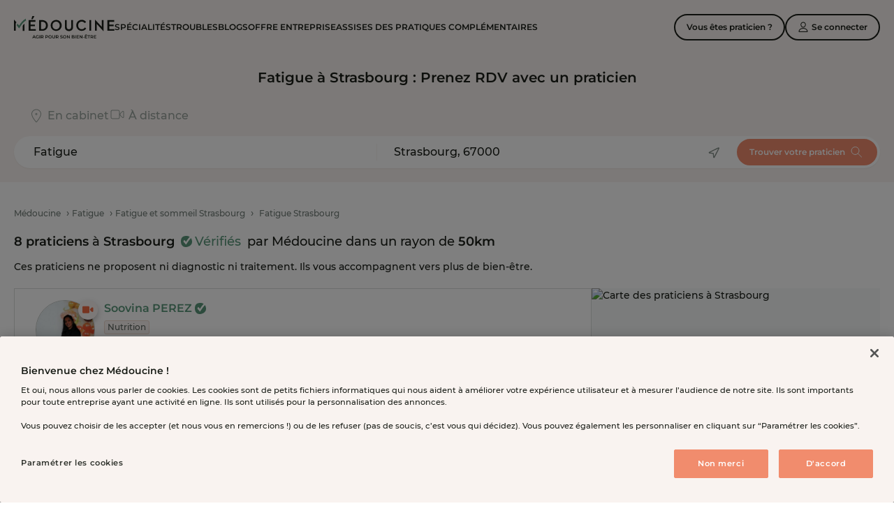

--- FILE ---
content_type: text/html; charset=UTF-8
request_url: https://www.medoucine.com/consultations/fatigue/pratique/strasbourg/tous-publics/a-domicile-ou-cabinet
body_size: 22576
content:

<!DOCTYPE html>
<html lang="fr">
<head>
    <title>Fatigue Strasbourg 67 – Consultations recommandées Médoucine</title>

    <meta charset="utf-8">

<link rel="preconnect" href="https://cdn.cookielaw.org" crossorigin>
<link rel="preconnect" href="https://www.googletagmanager.com" crossorigin>
<link rel="dns-prefetch" href="https://cdn.cookielaw.org">
<link rel="dns-prefetch" href="https://www.googletagmanager.com">

<script>
    window.dataLayer = window.dataLayer || [];
    window.__mtLoadGTM = function() {
        (function(w,d,s,l,i){
            w[l]=w[l]||[];
            w[l].push({'gtm.start': new Date().getTime(),event:'gtm.js'});

            var f=d.getElementsByTagName(s)[0],
            j=d.createElement(s),dl=l!='dataLayer'?'&l='+l:'';
            j.async=true;
            j.src='https://www.googletagmanager.com/gtm.js?id='+i+dl;

            j.onload = function() {
                if (typeof window.__mtOnetrustConsentHook === 'function') {
                    setTimeout(window.__mtOnetrustConsentHook, 100);
                }
            };

            f.parentNode.insertBefore(j,f);
        })(window,document,'script','dataLayer','GTM-NTMK6NN');
    };
</script>

<script>
    pageViewData = {
        'device': 'desktop',
        'event_name': 'page_view',
        'event_group': 'search',
        'page_slug': '/consultations/fatigue/pratique/strasbourg/tous-publics/a-domicile-ou-cabinet',
        'page_type': 'consultations_problematic_city_type',
        'user_authenticated': ''
    };

    
    // Define hook that will be called by OneTrust when consent is initialized
    window.__mtOnetrustConsentHook = function() {
        const obj = Object.assign({event: 'track_event'}, pageViewData);
        dataLayer.push(obj);
    };
</script>

<script>
    document.addEventListener('DOMContentLoaded', function () {
        // Global event for newsletter
        document.querySelector('#nlButton')?.addEventListener('click', function () {
            if (document.getElementById('email').value !== '') {
                dataLayer.push({
                    event: "track_event",
                    event_group: 'newsletter',
                    event_name: "newsletter.click",
                    page_type: 'consultations_problematic_city_type',
                    page_slug: '/consultations/fatigue/pratique/strasbourg/tous-publics/a-domicile-ou-cabinet',
                });
            }
        });

        // Global event for search
        document.querySelector('#search-button')?.addEventListener('click', function () {
            const inputProblematic = document.querySelector('input[type="hidden"][name="problematic"]').value;
            const inputPractice = document.querySelector('input[type="hidden"][name="practices[0]"]').value;
            const inputCity = document.querySelector('input[type="hidden"][name="location[city]"]').value;
            const inputDepartment = document.querySelector('input[type="hidden"][name="location[department]"]').value;
            const type = document.querySelector('input[type="hidden"][name="location[type]"]').value;

            if (
                ( inputProblematic !== '' || inputPractice !== '' )
                && ( inputCity !== '' || inputDepartment !== '' || type !== '' )
            ) {
                dataLayer.push({
                    event: "track_event",
                    event_group: 'search',
                    event_name: "search.click",
                    page_type: 'consultations_problematic_city_type',
                    page_slug: '/consultations/fatigue/pratique/strasbourg/tous-publics/a-domicile-ou-cabinet',
                    search_place: type !== '' ? type : inputDepartment !== '' ? inputDepartment : inputCity,
                    search_wording: inputPractice !== '' ? inputPractice : inputProblematic,
                });
            }
        });

        // Global event for click on visio url
        document.querySelectorAll(".js-visio-url").forEach(function (item) {
            item.addEventListener("click", function () {
                dataLayer.push({
                    event: "track_event",
                    event_group: 'search',
                    event_name: 'visio-url.click',
                    page_type: 'consultations_problematic_city_type',
                    page_slug: '/consultations/fatigue/pratique/strasbourg/tous-publics/a-domicile-ou-cabinet',
                });
            });
        });

        // Global event for click on payment url
        document.querySelectorAll(".js-payment-url").forEach(function (item) {
            item.addEventListener("click", function () {
                dataLayer.push({
                    event: "track_event",
                    event_group: 'search',
                    event_name: 'payment-url.click',
                });
            });
        });
    });
</script>
<script src="https://cdn.cookielaw.org/scripttemplates/otSDKStub.js"
        data-document-language="true"
        type="text/javascript"
        charset="UTF-8"
        data-domain-script="06e62e9b-b0e0-4fd7-a03d-fedc2bdb710d"
        async></script>
<script type="text/javascript">
    window.OptanonWrapper = function () {
        if (typeof window.__mtLoadGTM === 'function') {
            window.__mtLoadGTM();
        }
    };
</script>
<meta http-equiv="X-UA-Compatible" content="IE=edge">
<meta name="viewport" content="width=device-width, initial-scale=1">
<link rel="apple-touch-icon" sizes="180x180" href="/images-sf/apple-touch-icon.png">
<link rel="icon" type="image/png" sizes="32x32" href="/images-sf/favicon-32x32.png">
<link rel="icon" type="image/png" sizes="16x16" href="/images-sf/favicon-16x16.png">
<link rel="manifest" href="https://www.medoucine.com/manifest.json" crossorigin="use-credentials">
<link rel="mask-icon" href="https://www.medoucine.com/safari-pinned-tab.svg" color="#5bbad5">
<meta name="msapplication-TileColor" content="#00aba9">
<meta name="msapplication-TileImage" content="/mstile-144x144.png">
<meta name="theme-color" content="#ffffff">
<meta name="mobile-web-app-capable" content="yes">
<meta name="application-name" content="Médoucine">
<meta name="msapplication-tap-highlight" content="no">
<meta name="apple-mobile-web-app-capable" content="yes">
<meta name="apple-mobile-web-app-title" content="Médoucine">
<meta name="p:domain_verify" content="dee5b7752cadaf05ddf766c7f1248e55"/>

                                                                        <meta property="og:title" content="Fatigue Strasbourg 67 – Consultations recommandées Médoucine" />
        <meta name="twitter:title" content="Fatigue Strasbourg 67 – Consultations recommandées Médoucine" />
        <meta name="description" content="Prenez RDV avec un Praticien vérifié par Médoucine pour Fatigue, à Strasbourg (67), Avis Clients, descriptions, vidéos">
        <meta property="og:description" content="Prenez RDV avec un Praticien vérifié par Médoucine pour Fatigue, à Strasbourg (67), Avis Clients, descriptions, vidéos" />
        <meta name="twitter:description" content="Prenez RDV avec un Praticien vérifié par Médoucine pour Fatigue, à Strasbourg (67), Avis Clients, descriptions, vidéos" />

                                    <link rel="canonical" href="https://www.medoucine.com/consultations/fatigue/pratique/strasbourg/tous-publics/a-domicile-ou-cabinet"/>
        <meta property="og:url" content="https://www.medoucine.com/consultations/fatigue/pratique/strasbourg/tous-publics/a-domicile-ou-cabinet" />

        <meta property="og:image" content="https://www.medoucine.com/images/facebook.jpg" />
    

                    
                        
            
                
                            <link rel="preload" as="style" href="/build/fonts.e0855eb6.css" type="text/css">
                                <link rel="stylesheet" href="/build/style-search.62e6bf10.css">
                <link rel="stylesheet" href="/build/app-style.f05cdc77.css">
    
    <link rel="preconnect" href="https://maps.googleapis.com" crossorigin>
    <link rel="dns-prefetch" href="https://maps.googleapis.com">
    <link rel="preconnect" href="https://maps.gstatic.com" crossorigin>
    <link rel="dns-prefetch" href="https://maps.gstatic.com">
    <link rel="stylesheet" href="/build/map.6fcf4b31.css">
                <script type="application/ld+json">
    {
        "@context": "http://schema.org",
        "@type": "Organization",
                    "aggregateRating": {
                "@type": "AggregateRating",
                "ratingValue": "4.7",
                "reviewCount": "400453",
                "bestRating": 5,
                "worstRating":0
            },
                "email":"hello@medoucine.com",
        "name": "Medoucine",
        "description": "Medoucine est une organisation médicale dédiée à fournir des soins de santé de qualité à nos patients.",
        "url": "https://www.medoucine.com/",
        "logo": "https://www.medoucine.com/images/medoucine-logo.svg?v=1",
        "address": {
            "@type": "PostalAddress",
            "streetAddress": "14 rue des reculettes",
            "addressLocality": "Paris",
            "addressRegion": "Île-de-France",
            "postalCode": "75013",
            "addressCountry": "FR"
        },
        "contactPoint": {
            "@type": "ContactPoint",
            "telephone": "01 82 88 75 89",
            "contactType": "service clientèle",
            "availableLanguage": ["French"]
        },
        "foundingDate": "2005-01-15",
        "sameAs": [
            "https://www.facebook.com/medoucine",
            "https://twitter.com/medoucine",
            "https://www.linkedin.com/company/medoucine",
            "https://www.instagram.com/medoucine/?hl=fr"
        ]
    }
</script>
    
    <script type="application/ld+json">
    {
        "@context": "https://schema.org",
        "@type": "BreadcrumbList",
        "itemListElement":
        [
            {
                "@type": "ListItem",
                "position": 1,
                "item": "https://www.medoucine.com/",
                "name": "Médoucine"

            },
                                {
        "@type": "ListItem",
        "position": "2",
        "item": "https://www.medoucine.com/maux-troubles/fatigue",
        "name": "Fatigue"
    },
                    {
            "@type": "ListItem",
            "position": "3",
            "item": "https://www.medoucine.com/consultations/fatigue-et-insomnie/pratique/strasbourg/tous-publics/a-domicile-ou-cabinet",
            "name": "Fatigue et sommeil Strasbourg"
        },
            {
    "@type": "ListItem",
    "position": "4",
    "name": "Fatigue Strasbourg"
}
                    ]
    }
</script>

    
    <script>
        window.ip = '10.2.13.178';
    </script>
</head>

<body>
    <script>
(function enqueueGoogleMapsLoader() {
    const loadGoogleMapsScript = () => {
        (g=>{var h,a,k,p="The Google Maps JavaScript API",c="google",l="importLibrary",q="__ib__",m=document,b=window;b=b[c]||(b[c]={});var d=b.maps||(b.maps={}),r=new Set,e=new URLSearchParams,u=()=>h||(h=new Promise(async(f,n)=>{await (a=m.createElement("script"));e.set("libraries",[...r]+"");for(k in g)e.set(k.replace(/[A-Z]/g,t=>"_"+t[0].toLowerCase()),g[k]);e.set("callback",c+".maps."+q);a.src=`https://maps.${c}apis.com/maps/api/js?`+e;d[q]=f;a.onerror=()=>h=n(Error(p+" could not load."));a.nonce=m.querySelector("script[nonce]")?.nonce||"";m.head.append(a)}));d[l]?console.warn(p+" only loads once. Ignoring:",g):d[l]=(f,...n)=>r.add(f)&&u().then(()=>d[l](f,...n))})
            ({key: "AIzaSyAwLbh7rzdTQ4-Dx4DjVCgcJrPS_-hZ8IM", v: "beta"});
    };

    if (document.readyState === 'complete') {
        loadGoogleMapsScript();
    } else {
        window.addEventListener('load', loadGoogleMapsScript, { once: true });
    }
})();
</script>
        <!-- Google Tag Manager (noscript) -->
    <noscript>
                    <iframe src="https://www.googletagmanager.com/ns.html?id=GTM-NTMK6NN"
                    height="0" width="0" style="display:none;visibility:hidden"></iframe>
            </noscript>
    <!-- End Google Tag Manager (noscript) -->
    <header class="bg-nail">
    <div class="m-container__menu" id="navbar">
        <div class="m-container">
            <nav aria-label="menu principal" class="m-navigation -home -search">
                <input class="m-navMobile__menuBtn" type="checkbox" id="menu-btn">
                <div class="m-navigation__content">
                    <label class="m-navMobile__menuIcon -search" for="menu-btn">
                        <div class="m-navMobile__burger">
                            <span class="m-navMobile__icon"></span>
                        </div>
                    </label>
                    <a role="link" href="https://www.medoucine.com/" title="Pratique complémentaire l'annuaire des praticiens">
                                                    <picture>
                                <source media="(min-width: 1025px)" data-breakpoint="lg" data-srcset="/images-sf/images-n/logos/logo.svg" srcset="/images-sf/images-n/logos/logo.svg">
                                <source media="(min-width: 769px)" data-breakpoint="md" data-srcset="/images-sf/images-n/logos/isotype.svg" srcset="/images-sf/images-n/logos/isotype.svg">
                                <source media="(min-width: 320px)" data-breakpoint="sm" data-srcset="/images-sf/images-n/logos/logo.svg" srcset="/images-sf/images-n/logos/logo.svg">
                                <img class="logo" data-src="/images-sf/images-n/logos/logo.svg" width="150" height="32" loading="lazy" src="/images-sf/images-n/logos/logo.svg"  alt="Pratique complémentaire l'annuaire des praticiens" title="Pratique complémentaire l'annuaire des praticiens">
                            </picture>
                                            </a>

                    <ul class="m-menuMain" role="menubar" aria-label="menu principal" title="menu principal" id="js-menuMain">
                        <li role="none">
                            <a role="menuitem" href="https://www.medoucine.com/pratiques">Spécialités</a>
                        </li>
                        <li role="none">
                            <a role="menuitem" href="https://www.medoucine.com/maux-troubles">Troubles</a>
                        </li>
                        <li role="none" class="m-menuMain__submenu">
                            <span>Blogs</span>
                            <div>
                                <ul>
                                    <li><a role="menuitem" target="_blank" href="https://therapeute-medecine-douce.fr/">Blog praticiens</a></li>
                                    <li><a role="menuitem" target="_blank" href="https://www.medoucine.com/blog/">Blog grand public</a></li>
                                </ul>
                            </div>
                        </li>
                        <li role="none" class="-hidden">
                            <span role="menuitem" aria-current="Offre entreprise" data-href="aHR0cHM6Ly9lbnRyZXByaXNlcy5tZWRvdWNpbmUuY29tLw==" class="obfuscated-link">Offre entreprise</span>
                        </li>
                                                                            <li role="none" class="-hidden">
                                <span role="menuitem" aria-current="Assises des pratiques complémentaires" data-href="aHR0cHM6Ly9hc3Npc2VzLXByYXRpcXVlcy1jb21wbGVtZW50YWlyZXMubWVkb3VjaW5lLmNvbS8/dXRtX3NvdXJjZT1tZWRvdWNpbmUtc2l0ZSZ1dG1fY29udGVudD1tZW51LWhlYWRlcg==" class="obfuscated-link" data-target="_blank">Assises des pratiques complémentaires</span>
                            </li>
                                                                    </ul>

                    <div id="js-searchBarMenu" class="flex flex-1 mobile:hidden"></div>

                                    </div>
                <!-- Desktop -->
                                    <div class="flex gap-4 items-center">
                        <span id="js-btnPractician" data-href="aHR0cHM6Ly9pbmZvLnRoZXJhcGV1dGUtbWVkZWNpbmUtZG91Y2UuZnIvP3V0bV9zb3VyY2U9c2l0ZS1tZWRvdWNpbmUmdXRtX21lZGl1bT1oZWFkZXImdXRtX2NhbXBhaWduPXZvdXNfZXRlc19wcmF0aWNpZW4mdXRtX2NvbnRlbnQ9Ym91dG9uLXByYXRpY2llbg==" class="obfuscated-link a-btn -outline -black -small" data-target="_blank">Vous êtes praticien ?</span>

                                                    <div>
                                <span data-href="aHR0cHM6Ly93d3cubWVkb3VjaW5lLmNvbS9sb2dpbg==" class="obfuscated-link a-btn -outline -black -small -account">Se connecter</span>
                            </div>
                                            </div>
                            </nav>
        </div>
    </div>

                <div class="m-container">
        <input class="m-searchButton__input" type="checkbox" id="searchButton">
        <label class="m-searchButton__closeBg" for="searchButton"><span>Fermer</span></label>
        <div class="m-pageList__header">

                                    <h1 class="m-pageList__title">                                            
                        Fatigue à Strasbourg : Prenez RDV avec un praticien</h1>

            <div class="m-search__filter">
                <div class="m-filter -place" id="js-search-filter-place" data-trad="client.hp.search.geoloc">
                    En cabinet</div>
                <div class="m-filter -remote" id="js-search-filter-remote" data-trad="client.hp.search.remote">
                    À distance</div>
            </div>
            <div id="js-searchBarBlock"></div>
            <form class="m-homeSearch" action="/consultations" id="js-searchBar">
                <div class="m-form__group -home" id="js-inputGroupSearch">
                    <label for="search" class="m-label -home">Mot clé recherché, spécialité, trouble, praticien</label>
                    <input
                                                    value="Fatigue"
                        required id="search" type="text" placeholder="Spécialité, trouble, praticien" class="m-input -home" data-url="https://www.medoucine.com/ajax/hp/search" autocomplete="off">
                    <input type="hidden" name="problematic" id="hidden-problematic"value="Fatigue">
                    <input type="hidden" name="practices[0]" id="hidden-practices">
                    <input type="hidden" name="keyword" id="hidden-keyword"value="Fatigue">
                    <div class="m-dropdown" id="dropdown"></div>
                    <div class="m-dropdown" id="default-dropdown" style="display:none;">
                        <div class="m-dropdown__scroll">
    <div class="m-dropdown__container">
        <div class="m-dropdown__title">Pratique</div>
        <ul class="m-dropdown__group">
                            <li title="Art-thérapie" class="m-dropdown__item" data-type="practices" data-attribute="art-therapie">Art-thérapie</li>
                            <li title="Auriculothérapie" class="m-dropdown__item" data-type="practices" data-attribute="auriculotherapie">Auriculothérapie</li>
                            <li title="Autres pratiques complémentaires" class="m-dropdown__item" data-type="practices" data-attribute="autres-pratiques-complementaires">Autres pratiques complémentaires</li>
                            <li title="Ayurveda" class="m-dropdown__item" data-type="practices" data-attribute="ayurveda-massage-ayurvedique">Ayurveda</li>
                            <li title="Chiropraxie" class="m-dropdown__item" data-type="practices" data-attribute="chiropraxie">Chiropraxie</li>
                            <li title="Coaching de vie" class="m-dropdown__item" data-type="practices" data-attribute="coaching-de-vie">Coaching de vie</li>
                            <li title="Énergétique Traditionnelle Chinoise" class="m-dropdown__item" data-type="practices" data-attribute="medecine-traditionnelle-chinoise">Énergétique Traditionnelle Chinoise</li>
                            <li title="Fasciathérapie / Fasciapulsologie" class="m-dropdown__item" data-type="practices" data-attribute="fasciapulsologie-fasciatherapie">Fasciathérapie / Fasciapulsologie</li>
                            <li title="Hypnose" class="m-dropdown__item" data-type="practices" data-attribute="hypnose">Hypnose</li>
                            <li title="Kinésiologie" class="m-dropdown__item" data-type="practices" data-attribute="kinesiologie">Kinésiologie</li>
                            <li title="Kinésithérapie" class="m-dropdown__item" data-type="practices" data-attribute="kinesitherapie">Kinésithérapie</li>
                            <li title="Massage" class="m-dropdown__item" data-type="practices" data-attribute="massage">Massage</li>
                            <li title="Naturopathie" class="m-dropdown__item" data-type="practices" data-attribute="naturopathie">Naturopathie</li>
                            <li title="Nutrition" class="m-dropdown__item" data-type="practices" data-attribute="nutrition">Nutrition</li>
                            <li title="Ostéopathie" class="m-dropdown__item" data-type="practices" data-attribute="osteopathie">Ostéopathie</li>
                            <li title="Pratiques Énergétiques" class="m-dropdown__item" data-type="practices" data-attribute="pratiques-energetiques">Pratiques Énergétiques</li>
                            <li title="Psychologie" class="m-dropdown__item" data-type="practices" data-attribute="psychologie">Psychologie</li>
                            <li title="Psychothérapie" class="m-dropdown__item" data-type="practices" data-attribute="psychotherapies">Psychothérapie</li>
                            <li title="Réflexologie" class="m-dropdown__item" data-type="practices" data-attribute="reflexologie">Réflexologie</li>
                            <li title="Shiatsu" class="m-dropdown__item" data-type="practices" data-attribute="shiatsu">Shiatsu</li>
                            <li title="Sophrologie" class="m-dropdown__item" data-type="practices" data-attribute="sophrologie">Sophrologie</li>
                            <li title="Thérapie manuelle" class="m-dropdown__item" data-type="practices" data-attribute="therapie-manuelle">Thérapie manuelle</li>
                            <li title="Thérapies Brèves" class="m-dropdown__item" data-type="practices" data-attribute="therapie-breve">Thérapies Brèves</li>
                            <li title="Yoga, Qi Gong, Tai Chi &amp; Méthode Feldenkrais" class="m-dropdown__item" data-type="practices" data-attribute="yoga-qi-gong-tai-chi">Yoga, Qi Gong, Tai Chi &amp; Méthode Feldenkrais</li>
                    </ul>
    </div>
</div>
                    </div>
                </div>
                <div class="m-form__group relative" id="js-inputGroupPlace">
                    <label for="place" class="m-label -home">Saisir votre adresse</label>
                    <input
                        value="Strasbourg, 67000"
                        required id="place" type="text" placeholder="Saisir votre adresse" class="m-input -home" data-url="https://www.medoucine.com/ajax/google/search" autocomplete="off"
                    >
                    <div class="a-preload" id="js-preload">
                        <img src="/images-sf/images-n/icons/preload.svg" width="40" height="40" alt="En chargement">
                    </div>
                    <div id="geoloc" class="a-btnGeo" title="Se géolocaliser">
                        <svg width="22" height="22" viewBox="0 0 24 24" fill="none" xmlns="http://www.w3.org/2000/svg" class="a-btnGeo__icon">
                            <path fill-rule="evenodd" clip-rule="evenodd" d="M17.0622 5.34231C17.4935 5.13045 17.9462 5.58958 17.7283 6.01784L10.5692 20.0877C10.3435 20.5313 9.67878 20.4086 9.62635 19.9136L9 14L3.03804 13.2542C2.54538 13.1926 2.43401 12.5282 2.87965 12.3093L17.0622 5.34231Z" stroke="#737F79" stroke-width="1.5" stroke-linecap="round" stroke-linejoin="round"/>
                        </svg>
                        <span class="a-btnGeo__open">Autour de moi</span>
                        <svg class="a-btnGeo__open" width="20" height="20" viewBox="0 0 24 24" fill="none" xmlns="http://www.w3.org/2000/svg">
                            <path fill-rule="evenodd" clip-rule="evenodd" d="M5.64645 5.64645C5.84171 5.45118 6.15829 5.45118 6.35355 5.64645L12 11.2929L17.6464 5.64645C17.8417 5.45118 18.1583 5.45118 18.3536 5.64645C18.5488 5.84171 18.5488 6.15829 18.3536 6.35355L12.7071 12L18.3536 17.6464C18.5488 17.8417 18.5488 18.1583 18.3536 18.3536C18.1583 18.5488 17.8417 18.5488 17.6464 18.3536L12 12.7071L6.35355 18.3536C6.15829 18.5488 5.84171 18.5488 5.64645 18.3536C5.45118 18.1583 5.45118 17.8417 5.64645 17.6464L11.2929 12L5.64645 6.35355C5.45118 6.15829 5.45118 5.84171 5.64645 5.64645Z" fill="#F28D6E"/>
                        </svg>
                    </div>
                    <input type="hidden" name="location[city]" value="Strasbourg">
                    <input type="hidden" name="location[department]" value="Bas-Rhin">
                    <input type="hidden" name="location[lat]" value="48.6019858">
                    <input type="hidden" name="location[lng]" value="7.7835217">
                    <input type="hidden" name="location[name]" value="Strasbourg">
                    <input type="hidden" name="location[postcode]" value="67000">
                    <input type="hidden" name="location[type]">
                    <div id="res-google" class="m-dropdown -place"></div>
                </div>
                <div class="mobile:w-full">
                    <button class="a-btn -small -corail -search mobile:w-full" type="submit" id="search-button">Trouver votre praticien</button>
                </div>
            </form>
        </div>
    </div>
</header>

        <div class="m-blockSticky">
        <div class="m-container">
                 <nav aria-label="Breadcrumb" class="m-breadcrumb">
    <ul>
        <li class="-hidden"><a href="https://www.medoucine.com/">Médoucine</a></li>
                                
                                                <li><a href="https://www.medoucine.com/maux-troubles/fatigue">Fatigue</a></li>
                                                    <li><a href="https://www.medoucine.com/consultations/fatigue-et-insomnie/pratique/strasbourg/tous-publics/a-domicile-ou-cabinet">Fatigue et sommeil Strasbourg</a>
                    </li>
                
                                    <li>Fatigue Strasbourg</li>
                                        </ul>
</nav>
         </div>
    </div>

    
        
            <div class="m-container mobile:mt-0" id="js-searchContent">
            <div>
                        
            <div class="lg:hidden mt-2">
        <div class="h2-mobile-container">
            <h2 class="m-pageList__subtitle">
                <span class="font-semibold">8 praticiens </span>à <span class="font-semibold">Strasbourg </span><span class="m-badgeStatus -verified">Vérifiés</span> par Médoucine dans un rayon de <span class="font-semibold">50km</span>
            </h2>
        </div>
    </div>
    
    
        <div class="hidden lg:block mb-5">
        <h2 class="m-pageList__subtitle">
            <span class="font-semibold">8 praticiens </span>autour de <span class="font-semibold">Strasbourg </span><span class="m-badgeStatus -verified">Vérifiés</span> par Médoucine dans un rayon de <span class="font-semibold">50km</span>
        </h2>
    </div>
            </div>

            <p class="mb-5 m-reminder mobile:mb-0">Ces praticiens ne proposent ni diagnostic ni traitement. Ils vous accompagnent vers plus de bien-être.</p>
        </div>
    
    <div class="m-container m-pageList ">
                <div class="m-pageList__container">
            
            <div class="m-resultList" id="js-listCard"
                 data-controller="search-loading"
                 data-search-loading-skeleton-cards-target="skeletonCards"
                 data-search-loading-real-cards-target="realCards">                    <!-- Skeleton cards visible at initial page load -->
                    <div id="skeleton-cards" data-search-loading-target="skeletonCards">
                                                    <div class="bg-white border border-solid border-grey-100 mb-4 animate-skeleton-pulse skeleton-mobile:min-h-72">
    <div class="flex items-start space-x-4 px-4 mobile:px-2 pt-4 mobile:pt-2 mobile:space-x-2">
        <div class="flex flex-col items-center mx-3">
            <div class="flex-none bg-grey-100 rounded-full border border-solid border-grey-100" style="width:85px; height:85px; max-width:85px;"></div>
            <div class="h-6 bg-grey-100 rounded-xs w-24"></div>
        </div>
        <div class="w-full">
            <div class="flex justify-between">
                <div class="h-5 bg-grey-100 rounded-xs mb-2 w-80 skeleton-mobile:w-full"></div>
                <div class="h-6 skeleton-mobile:hidden bg-grey-100 rounded-xs w-28"></div>
            </div>
            <div class="flex gap-1 mb-1 mobile:flex-wrap">
                <div class="h-5 bg-grey-100 rounded-xs w-16"></div>
                <div class="h-5 bg-grey-100 rounded-xs w-20"></div>
                <div class="h-5 bg-grey-100 rounded-xs w-24"></div>
            </div>
            <div class="h-4 bg-grey-100 rounded-xs mb-2 w-44"></div>

            <div class="block skeleton-mobile:hidden">
                <div class="h-10 bg-grey-100 rounded-xs mb-2 max-w-md"></div>
                <div class="flex justify-between items-center mb-4 gap-5">
                    <div class="flex justify-between flex-1">
                        <div class="h-5 bg-grey-100 rounded-xs w-1/5"></div>
                        <div class="h-5 bg-grey-100 rounded-xs w-3/5"></div>
                    </div>
                    <div class="bg-grey-100 rounded-xs w-48" style="height:38px"></div>
                </div>
            </div>
        </div>
    </div>
    <div class="hidden skeleton-mobile:block px-2 pt-2">
        <div class="h-10 bg-grey-100 rounded-xs mb-2 w-full"></div>
        <div class="flex justify-between mb-2">
            <div class="h-5 bg-grey-100 rounded-xs w-3/5"></div>
            <div class="h-5 bg-grey-100 rounded-xs w-1/5"></div>
        </div>
        <div class="bg-grey-100 rounded-xs w-full mb-4" style="height:38px"></div>
    </div>
    <div class="h-10 bg-grey-100"></div>
</div>                                                    <div class="bg-white border border-solid border-grey-100 mb-4 animate-skeleton-pulse skeleton-mobile:min-h-72">
    <div class="flex items-start space-x-4 px-4 mobile:px-2 pt-4 mobile:pt-2 mobile:space-x-2">
        <div class="flex flex-col items-center mx-3">
            <div class="flex-none bg-grey-100 rounded-full border border-solid border-grey-100" style="width:85px; height:85px; max-width:85px;"></div>
            <div class="h-6 bg-grey-100 rounded-xs w-24"></div>
        </div>
        <div class="w-full">
            <div class="flex justify-between">
                <div class="h-5 bg-grey-100 rounded-xs mb-2 w-80 skeleton-mobile:w-full"></div>
                <div class="h-6 skeleton-mobile:hidden bg-grey-100 rounded-xs w-28"></div>
            </div>
            <div class="flex gap-1 mb-1 mobile:flex-wrap">
                <div class="h-5 bg-grey-100 rounded-xs w-16"></div>
                <div class="h-5 bg-grey-100 rounded-xs w-20"></div>
                <div class="h-5 bg-grey-100 rounded-xs w-24"></div>
            </div>
            <div class="h-4 bg-grey-100 rounded-xs mb-2 w-44"></div>

            <div class="block skeleton-mobile:hidden">
                <div class="h-10 bg-grey-100 rounded-xs mb-2 max-w-md"></div>
                <div class="flex justify-between items-center mb-4 gap-5">
                    <div class="flex justify-between flex-1">
                        <div class="h-5 bg-grey-100 rounded-xs w-1/5"></div>
                        <div class="h-5 bg-grey-100 rounded-xs w-3/5"></div>
                    </div>
                    <div class="bg-grey-100 rounded-xs w-48" style="height:38px"></div>
                </div>
            </div>
        </div>
    </div>
    <div class="hidden skeleton-mobile:block px-2 pt-2">
        <div class="h-10 bg-grey-100 rounded-xs mb-2 w-full"></div>
        <div class="flex justify-between mb-2">
            <div class="h-5 bg-grey-100 rounded-xs w-3/5"></div>
            <div class="h-5 bg-grey-100 rounded-xs w-1/5"></div>
        </div>
        <div class="bg-grey-100 rounded-xs w-full mb-4" style="height:38px"></div>
    </div>
    <div class="h-10 bg-grey-100"></div>
</div>                                                    <div class="bg-white border border-solid border-grey-100 mb-4 animate-skeleton-pulse skeleton-mobile:min-h-72">
    <div class="flex items-start space-x-4 px-4 mobile:px-2 pt-4 mobile:pt-2 mobile:space-x-2">
        <div class="flex flex-col items-center mx-3">
            <div class="flex-none bg-grey-100 rounded-full border border-solid border-grey-100" style="width:85px; height:85px; max-width:85px;"></div>
            <div class="h-6 bg-grey-100 rounded-xs w-24"></div>
        </div>
        <div class="w-full">
            <div class="flex justify-between">
                <div class="h-5 bg-grey-100 rounded-xs mb-2 w-80 skeleton-mobile:w-full"></div>
                <div class="h-6 skeleton-mobile:hidden bg-grey-100 rounded-xs w-28"></div>
            </div>
            <div class="flex gap-1 mb-1 mobile:flex-wrap">
                <div class="h-5 bg-grey-100 rounded-xs w-16"></div>
                <div class="h-5 bg-grey-100 rounded-xs w-20"></div>
                <div class="h-5 bg-grey-100 rounded-xs w-24"></div>
            </div>
            <div class="h-4 bg-grey-100 rounded-xs mb-2 w-44"></div>

            <div class="block skeleton-mobile:hidden">
                <div class="h-10 bg-grey-100 rounded-xs mb-2 max-w-md"></div>
                <div class="flex justify-between items-center mb-4 gap-5">
                    <div class="flex justify-between flex-1">
                        <div class="h-5 bg-grey-100 rounded-xs w-1/5"></div>
                        <div class="h-5 bg-grey-100 rounded-xs w-3/5"></div>
                    </div>
                    <div class="bg-grey-100 rounded-xs w-48" style="height:38px"></div>
                </div>
            </div>
        </div>
    </div>
    <div class="hidden skeleton-mobile:block px-2 pt-2">
        <div class="h-10 bg-grey-100 rounded-xs mb-2 w-full"></div>
        <div class="flex justify-between mb-2">
            <div class="h-5 bg-grey-100 rounded-xs w-3/5"></div>
            <div class="h-5 bg-grey-100 rounded-xs w-1/5"></div>
        </div>
        <div class="bg-grey-100 rounded-xs w-full mb-4" style="height:38px"></div>
    </div>
    <div class="h-10 bg-grey-100"></div>
</div>                                                    <div class="bg-white border border-solid border-grey-100 mb-4 animate-skeleton-pulse skeleton-mobile:min-h-72">
    <div class="flex items-start space-x-4 px-4 mobile:px-2 pt-4 mobile:pt-2 mobile:space-x-2">
        <div class="flex flex-col items-center mx-3">
            <div class="flex-none bg-grey-100 rounded-full border border-solid border-grey-100" style="width:85px; height:85px; max-width:85px;"></div>
            <div class="h-6 bg-grey-100 rounded-xs w-24"></div>
        </div>
        <div class="w-full">
            <div class="flex justify-between">
                <div class="h-5 bg-grey-100 rounded-xs mb-2 w-80 skeleton-mobile:w-full"></div>
                <div class="h-6 skeleton-mobile:hidden bg-grey-100 rounded-xs w-28"></div>
            </div>
            <div class="flex gap-1 mb-1 mobile:flex-wrap">
                <div class="h-5 bg-grey-100 rounded-xs w-16"></div>
                <div class="h-5 bg-grey-100 rounded-xs w-20"></div>
                <div class="h-5 bg-grey-100 rounded-xs w-24"></div>
            </div>
            <div class="h-4 bg-grey-100 rounded-xs mb-2 w-44"></div>

            <div class="block skeleton-mobile:hidden">
                <div class="h-10 bg-grey-100 rounded-xs mb-2 max-w-md"></div>
                <div class="flex justify-between items-center mb-4 gap-5">
                    <div class="flex justify-between flex-1">
                        <div class="h-5 bg-grey-100 rounded-xs w-1/5"></div>
                        <div class="h-5 bg-grey-100 rounded-xs w-3/5"></div>
                    </div>
                    <div class="bg-grey-100 rounded-xs w-48" style="height:38px"></div>
                </div>
            </div>
        </div>
    </div>
    <div class="hidden skeleton-mobile:block px-2 pt-2">
        <div class="h-10 bg-grey-100 rounded-xs mb-2 w-full"></div>
        <div class="flex justify-between mb-2">
            <div class="h-5 bg-grey-100 rounded-xs w-3/5"></div>
            <div class="h-5 bg-grey-100 rounded-xs w-1/5"></div>
        </div>
        <div class="bg-grey-100 rounded-xs w-full mb-4" style="height:38px"></div>
    </div>
    <div class="h-10 bg-grey-100"></div>
</div>                                                    <div class="bg-white border border-solid border-grey-100 mb-4 animate-skeleton-pulse skeleton-mobile:min-h-72">
    <div class="flex items-start space-x-4 px-4 mobile:px-2 pt-4 mobile:pt-2 mobile:space-x-2">
        <div class="flex flex-col items-center mx-3">
            <div class="flex-none bg-grey-100 rounded-full border border-solid border-grey-100" style="width:85px; height:85px; max-width:85px;"></div>
            <div class="h-6 bg-grey-100 rounded-xs w-24"></div>
        </div>
        <div class="w-full">
            <div class="flex justify-between">
                <div class="h-5 bg-grey-100 rounded-xs mb-2 w-80 skeleton-mobile:w-full"></div>
                <div class="h-6 skeleton-mobile:hidden bg-grey-100 rounded-xs w-28"></div>
            </div>
            <div class="flex gap-1 mb-1 mobile:flex-wrap">
                <div class="h-5 bg-grey-100 rounded-xs w-16"></div>
                <div class="h-5 bg-grey-100 rounded-xs w-20"></div>
                <div class="h-5 bg-grey-100 rounded-xs w-24"></div>
            </div>
            <div class="h-4 bg-grey-100 rounded-xs mb-2 w-44"></div>

            <div class="block skeleton-mobile:hidden">
                <div class="h-10 bg-grey-100 rounded-xs mb-2 max-w-md"></div>
                <div class="flex justify-between items-center mb-4 gap-5">
                    <div class="flex justify-between flex-1">
                        <div class="h-5 bg-grey-100 rounded-xs w-1/5"></div>
                        <div class="h-5 bg-grey-100 rounded-xs w-3/5"></div>
                    </div>
                    <div class="bg-grey-100 rounded-xs w-48" style="height:38px"></div>
                </div>
            </div>
        </div>
    </div>
    <div class="hidden skeleton-mobile:block px-2 pt-2">
        <div class="h-10 bg-grey-100 rounded-xs mb-2 w-full"></div>
        <div class="flex justify-between mb-2">
            <div class="h-5 bg-grey-100 rounded-xs w-3/5"></div>
            <div class="h-5 bg-grey-100 rounded-xs w-1/5"></div>
        </div>
        <div class="bg-grey-100 rounded-xs w-full mb-4" style="height:38px"></div>
    </div>
    <div class="h-10 bg-grey-100"></div>
</div>                                                    <div class="bg-white border border-solid border-grey-100 mb-4 animate-skeleton-pulse skeleton-mobile:min-h-72">
    <div class="flex items-start space-x-4 px-4 mobile:px-2 pt-4 mobile:pt-2 mobile:space-x-2">
        <div class="flex flex-col items-center mx-3">
            <div class="flex-none bg-grey-100 rounded-full border border-solid border-grey-100" style="width:85px; height:85px; max-width:85px;"></div>
            <div class="h-6 bg-grey-100 rounded-xs w-24"></div>
        </div>
        <div class="w-full">
            <div class="flex justify-between">
                <div class="h-5 bg-grey-100 rounded-xs mb-2 w-80 skeleton-mobile:w-full"></div>
                <div class="h-6 skeleton-mobile:hidden bg-grey-100 rounded-xs w-28"></div>
            </div>
            <div class="flex gap-1 mb-1 mobile:flex-wrap">
                <div class="h-5 bg-grey-100 rounded-xs w-16"></div>
                <div class="h-5 bg-grey-100 rounded-xs w-20"></div>
                <div class="h-5 bg-grey-100 rounded-xs w-24"></div>
            </div>
            <div class="h-4 bg-grey-100 rounded-xs mb-2 w-44"></div>

            <div class="block skeleton-mobile:hidden">
                <div class="h-10 bg-grey-100 rounded-xs mb-2 max-w-md"></div>
                <div class="flex justify-between items-center mb-4 gap-5">
                    <div class="flex justify-between flex-1">
                        <div class="h-5 bg-grey-100 rounded-xs w-1/5"></div>
                        <div class="h-5 bg-grey-100 rounded-xs w-3/5"></div>
                    </div>
                    <div class="bg-grey-100 rounded-xs w-48" style="height:38px"></div>
                </div>
            </div>
        </div>
    </div>
    <div class="hidden skeleton-mobile:block px-2 pt-2">
        <div class="h-10 bg-grey-100 rounded-xs mb-2 w-full"></div>
        <div class="flex justify-between mb-2">
            <div class="h-5 bg-grey-100 rounded-xs w-3/5"></div>
            <div class="h-5 bg-grey-100 rounded-xs w-1/5"></div>
        </div>
        <div class="bg-grey-100 rounded-xs w-full mb-4" style="height:38px"></div>
    </div>
    <div class="h-10 bg-grey-100"></div>
</div>                                            </div>

                    <!-- Real cards container - initially hidden -->
                    <div id="cards" class="hidden" data-search-loading-target="realCards">
                        <input type="hidden" id='current-page' value="1">
                                    
    <div data-controller="symfony--ux-react--react" data-symfony--ux-react--react-component-value="cards" data-symfony--ux-react--react-props-value="{&quot;apiKey&quot;:&quot;AIzaSyAwLbh7rzdTQ4-Dx4DjVCgcJrPS_-hZ8IM&quot;,&quot;center&quot;:{&quot;lat&quot;:48.6019858,&quot;lng&quot;:7.7835217},&quot;circles&quot;:[50],&quot;city&quot;:&quot;Strasbourg&quot;,&quot;currentPage&quot;:2,&quot;expendedTitle&quot;:&quot;Fatigue et sommeil&quot;,&quot;freemium&quot;:&quot;[]&quot;,&quot;isAdmin&quot;:false,&quot;isDistrict&quot;:false,&quot;search&quot;:&quot;Fatigue&quot;,&quot;locationDetails&quot;:{&quot;name&quot;:&quot;Strasbourg&quot;,&quot;location&quot;:{&quot;lat&quot;:48.6019858,&quot;lng&quot;:7.7835217},&quot;zipCode&quot;:&quot;67000&quot;,&quot;locationType&quot;:&quot;city&quot;},&quot;next&quot;:null,&quot;practicians&quot;:&quot;[{\&quot;id\&quot;:7456,\&quot;slug\&quot;:\&quot;soovina-perez\&quot;,\&quot;name\&quot;:\&quot;Soovina PEREZ\&quot;,\&quot;practicianDetailId\&quot;:23045,\&quot;practicianDetailName\&quot;:\&quot;Coach en nutrition et sant\\u00e9 cellulaire\&quot;,\&quot;practicianUrl\&quot;:\&quot;strasbourg\\\/soovina-perez\\\/23045\&quot;,\&quot;media\&quot;:\&quot;https:\\\/\\\/cdn.medoucine.com\\\/media_filtered\\\/w174_h174_fit\\\/upload\\\/1769903288_371675000_7bb_3699525547a80c7108f5ab42d4b93d11049d22fe.jpeg\&quot;,\&quot;tags\&quot;:[\&quot;Nutrition\&quot;],\&quot;targets\&quot;:[\&quot;Femmes\&quot;,\&quot;Hommes\&quot;,\&quot;Enfants\&quot;,\&quot;Adolescents\&quot;,\&quot;S\\u00e9niors\&quot;,\&quot;Sportifs\&quot;,\&quot;A partir de 12 ans\&quot;,\&quot;Couple\&quot;],\&quot;partnershipContracts\&quot;:[],\&quot;reviews\&quot;:0,\&quot;practices\&quot;:[\&quot;Nutrition\&quot;],\&quot;addressProfiles\&quot;:[{\&quot;id\&quot;:85485,\&quot;address\&quot;:\&quot;335 Avenue de Colmar\&quot;,\&quot;active\&quot;:true,\&quot;latitude\&quot;:48.54783680000001,\&quot;longitude\&quot;:7.741044499999999,\&quot;current\&quot;:true,\&quot;fullAddress\&quot;:\&quot;335 Avenue de Colmar, 67000 Strasbourg\&quot;,\&quot;city\&quot;:\&quot;Strasbourg\&quot;,\&quot;citySlug\&quot;:\&quot;strasbourg\&quot;,\&quot;home\&quot;:0,\&quot;isHighlightedOnProfile\&quot;:true,\&quot;handicapAccess\&quot;:false,\&quot;hasParking\&quot;:true,\&quot;paymentMethods\&quot;:[\&quot;cash\&quot;,\&quot;online\&quot;],\&quot;phone\&quot;:\&quot;0760763267\&quot;,\&quot;zipcode\&quot;:\&quot;67000\&quot;,\&quot;calendar\&quot;:{\&quot;id\&quot;:37568,\&quot;first_slot_hour_delay\&quot;:48,\&quot;slot_at_each_minutes\&quot;:5},\&quot;consultationTypes\&quot;:{\&quot;id\&quot;:615560,\&quot;name\&quot;:\&quot;Bilan Personnalis\\u00e9 Nutrition et Micronutrition\&quot;,\&quot;description\&quot;:\&quot;Nous faisons le point sur vos habitudes alimentaires, votre rythme de vie (sommeil, stress), votre digestion et vos objectifs (perte\\\/prise de poids, \\u00e9nergie, r\\u00e9\\u00e9quilibrage\\u2026).  \\n\\n\\u00c0 l\\u2019issue du rendez-vous, je vous transmets sous 72h ouvr\\u00e9es maximum un compte rendu personnalis\\u00e9 avec les recommandations adapt\\u00e9es \\u00e0 votre situation et un plan alimentaire personnalis\\u00e9.\&quot;,\&quot;duration\&quot;:60,\&quot;price\&quot;:75,\&quot;active\&quot;:true,\&quot;current\&quot;:true,\&quot;interval\&quot;:5,\&quot;add_slot_at\&quot;:0}},{\&quot;id\&quot;:85373,\&quot;address\&quot;:null,\&quot;active\&quot;:true,\&quot;latitude\&quot;:null,\&quot;longitude\&quot;:null,\&quot;current\&quot;:true,\&quot;fullAddress\&quot;:\&quot;, 67380 Lingolsheim\&quot;,\&quot;city\&quot;:\&quot;Lingolsheim\&quot;,\&quot;citySlug\&quot;:\&quot;paris\&quot;,\&quot;home\&quot;:1,\&quot;isHighlightedOnProfile\&quot;:false,\&quot;handicapAccess\&quot;:false,\&quot;hasParking\&quot;:false,\&quot;paymentMethods\&quot;:[\&quot;cash\&quot;,\&quot;online\&quot;,\&quot;transfer\&quot;],\&quot;phone\&quot;:\&quot;0760763267\&quot;,\&quot;zipcode\&quot;:\&quot;67380\&quot;,\&quot;calendar\&quot;:{\&quot;id\&quot;:37456,\&quot;first_slot_hour_delay\&quot;:72,\&quot;slot_at_each_minutes\&quot;:0},\&quot;consultationTypes\&quot;:{\&quot;id\&quot;:616627,\&quot;name\&quot;:\&quot;Bilan Personnalis\\u00e9 Nutrition et Micronutrition \\\/ Domicile\&quot;,\&quot;description\&quot;:\&quot;Nous faisons le point sur vos habitudes alimentaires, votre rythme de vie (sommeil, stress), votre digestion et vos objectifs (perte\\\/prise de poids, \\u00e9nergie, r\\u00e9\\u00e9quilibrage\\u2026). Un bio-scan est r\\u00e9alis\\u00e9 afin d&#039;\\u00e9valuer votre terrain. \\n\\n\\u00c0 l\\u2019issue du rendez-vous, je vous transmets sous 48h ouvr\\u00e9es maximum un compte rendu personnalis\\u00e9 avec les recommandations adapt\\u00e9es \\u00e0 votre situation.\&quot;,\&quot;duration\&quot;:90,\&quot;price\&quot;:105,\&quot;active\&quot;:true,\&quot;current\&quot;:true,\&quot;interval\&quot;:45,\&quot;add_slot_at\&quot;:0}},{\&quot;id\&quot;:85372,\&quot;address\&quot;:null,\&quot;active\&quot;:true,\&quot;latitude\&quot;:null,\&quot;longitude\&quot;:null,\&quot;current\&quot;:true,\&quot;fullAddress\&quot;:\&quot;,  \&quot;,\&quot;city\&quot;:null,\&quot;citySlug\&quot;:\&quot;paris\&quot;,\&quot;home\&quot;:2,\&quot;isHighlightedOnProfile\&quot;:false,\&quot;handicapAccess\&quot;:false,\&quot;hasParking\&quot;:false,\&quot;paymentMethods\&quot;:[\&quot;cash\&quot;,\&quot;online\&quot;],\&quot;phone\&quot;:\&quot;0760763267\&quot;,\&quot;zipcode\&quot;:null,\&quot;calendar\&quot;:{\&quot;id\&quot;:37455,\&quot;first_slot_hour_delay\&quot;:48,\&quot;slot_at_each_minutes\&quot;:0},\&quot;consultationTypes\&quot;:{\&quot;id\&quot;:615447,\&quot;name\&quot;:\&quot;\\ud83d\\udcde Accompagnement Sant\\u00e9 Cellulaire - Suivi Cure 3 Mois et bio-scan\&quot;,\&quot;description\&quot;:\&quot;Cet accompagnement s\\u2019adresse aux personnes engag\\u00e9es dans une cure de compl\\u00e9ments nutritionnels d\\u2019au moins 3 mois. \\nIl comprend un suivi t\\u00e9l\\u00e9phonique structur\\u00e9 pour v\\u00e9rifier la bonne mise en place, la tol\\u00e9rance et l\\u2019\\u00e9volution, ainsi qu\\u2019un bio-scan en fin de cure avec remise d\\u2019un rapport.\\n\\nLes objectifs de l\\u2019accompagnement :\\n- V\\u00e9rifier que la cure est bien mise en place (rythme, prises, r\\u00e9gularit\\u00e9).\\n- Suivre la tol\\u00e9rance et les ressentis (digestion, sommeil, \\u00e9nergie, humeur, etc.).\\n- Ajuster l\\u2019organisation des prises (horaires, r\\u00e9partition), dans le cadre de l\\u2019accompagnement bien-\\u00eatre.\\n- Maintenir la motivation et la continuit\\u00e9 sur 3 mois.\\n- Cl\\u00f4turer la cure par un bio-scan de fin et un rapport r\\u00e9capitulatif.\\n\\nD\\u00e9roul\\u00e9 et fr\\u00e9quence \\n1) Suivi t\\u00e9l\\u00e9phonique \\nChaque appel dure 20 minutes.\\n\\nAppel 1 : J+4 apr\\u00e8s le d\\u00e9marrage de la cure\\nObjectif : mise en route, tol\\u00e9rance, premi\\u00e8res adaptations d\\u2019organisation.\\n\\nAppel 2 : J+14 apr\\u00e8s le d\\u00e9marrage\\nObjectif : premiers retours, optimisation et plan d\\u2019action simple.\\n\\nAppel 3 : 1 mois apr\\u00e8s le d\\u00e9marrage\\nObjectif : bilan mensuel et ajustements.\\n\\nAppel 4 : 2 mois apr\\u00e8s le d\\u00e9marrage\\nObjectif : bilan mensuel et consolidation.\\n\\nAppel 5 : 3 mois apr\\u00e8s le d\\u00e9marrage\\nObjectif : bilan, pr\\u00e9paration de la fin de cure et suite.\\n\\n2) Fin de cure : Bio-scan + rapport (inclus)\\n- Rendez-vous bio-scan de fin de cure\\n- A la suite du bio-scan remise d\\u2019un rapport envoy\\u00e9 par mail : synth\\u00e8se des r\\u00e9sultats et recommandations de suite (entretien \\\/ prolongation \\\/ nouvel objectif).\\n\\nSi la cure se prolonge au-del\\u00e0 de 3 mois : possibilit\\u00e9 de continuer sur le m\\u00eame rythme (1 appel de 20 min \\\/ mois) + bio-scan de suivi selon besoin.\&quot;,\&quot;duration\&quot;:20,\&quot;price\&quot;:20,\&quot;active\&quot;:true,\&quot;current\&quot;:true,\&quot;interval\&quot;:0,\&quot;add_slot_at\&quot;:0}}],\&quot;video\&quot;:null,\&quot;isHome\&quot;:true,\&quot;isRemote\&quot;:true,\&quot;minPrice\&quot;:20,\&quot;hasFreeSession\&quot;:true,\&quot;score\&quot;:0,\&quot;avgRating\&quot;:0,\&quot;totalReview\&quot;:0,\&quot;isFreemium\&quot;:false,\&quot;firstName\&quot;:null,\&quot;lastName\&quot;:null,\&quot;address\&quot;:\&quot;335 Avenue de Colmar\&quot;,\&quot;city\&quot;:\&quot;Strasbourg\&quot;,\&quot;zipcode\&quot;:\&quot;67000\&quot;,\&quot;tagName\&quot;:\&quot;Nutrition\&quot;,\&quot;practicianDetailSummary\&quot;:null,\&quot;summaries\&quot;:{\&quot;2\&quot;:\&quot;Moins de tensions, plus de r\\u00e9gularit\\u00e9 : alimentation, rythme de vie et outils simples au quotidien.\&quot;,\&quot;14\&quot;:\&quot;Ajuster repas, micronutrition et chronobiologie pour mieux r\\u00e9cup\\u00e9rer.\&quot;,\&quot;18\&quot;:\&quot;Perdre du poids en douceur : organisation, sati\\u00e9t\\u00e9, rythme\\u2026 et une m\\u00e9thode r\\u00e9aliste.\&quot;,\&quot;38\&quot;:\&quot;Renforcer votre \\u201cterrain\\u201d : mieux structurer vos repas pour soutenir les apports essentiels (fer...)\&quot;,\&quot;76\&quot;:\&quot;Soutenir votre confort articulaire par l\\u2019alimentation : \\u00e9quilibre, r\\u00e9cup\\u00e9ration et apports cibl\\u00e9s.\&quot;,\&quot;87\&quot;:\&quot;Comprendre ce qui influence votre peau et mettre en place des ajustements simples, sans extr\\u00eames.\&quot;},\&quot;urlAnalytic\&quot;:\&quot;\\\/consultation\\\/send-impression-analytic\\\/23045\\\/1\&quot;,\&quot;agenda\&quot;:[]},{\&quot;id\&quot;:1344,\&quot;slug\&quot;:\&quot;carine-weinbissinger\&quot;,\&quot;name\&quot;:\&quot;Carine CARINATURO\&quot;,\&quot;practicianDetailId\&quot;:1357,\&quot;practicianDetailName\&quot;:\&quot;Prenez en main votre bien-\\u00eatre au quotidien\&quot;,\&quot;practicianUrl\&quot;:\&quot;selestat\\\/carine-weinbissinger\\\/1357\&quot;,\&quot;media\&quot;:\&quot;https:\\\/\\\/cdn.medoucine.com\\\/media_filtered\\\/w174_h174_fit\\\/practicians\\\/1581028162_5e3c9342a0fc9_e783a57845721b6a67ae47ff65e1af1d85e432d5.jpeg\&quot;,\&quot;tags\&quot;:[\&quot;Naturopathie\&quot;],\&quot;targets\&quot;:[\&quot;Tous publics\&quot;,\&quot;A partir de 3 ans\&quot;],\&quot;partnershipContracts\&quot;:[],\&quot;reviews\&quot;:19,\&quot;practices\&quot;:[\&quot;Naturopathie\&quot;],\&quot;addressProfiles\&quot;:[{\&quot;id\&quot;:3300,\&quot;address\&quot;:\&quot;6 Rue Georges Klein\&quot;,\&quot;active\&quot;:true,\&quot;latitude\&quot;:48.2534636,\&quot;longitude\&quot;:7.4439472,\&quot;current\&quot;:true,\&quot;fullAddress\&quot;:\&quot;6 Rue Georges Klein, 67600 SELESTAT\&quot;,\&quot;city\&quot;:\&quot;SELESTAT\&quot;,\&quot;citySlug\&quot;:\&quot;selestat-67\&quot;,\&quot;home\&quot;:0,\&quot;isHighlightedOnProfile\&quot;:false,\&quot;handicapAccess\&quot;:false,\&quot;hasParking\&quot;:false,\&quot;paymentMethods\&quot;:[\&quot;check\&quot;,\&quot;cash\&quot;,\&quot;online\&quot;,\&quot;gift_check\&quot;],\&quot;phone\&quot;:\&quot;0688852337\&quot;,\&quot;zipcode\&quot;:\&quot;67600\&quot;,\&quot;calendar\&quot;:{\&quot;id\&quot;:3243,\&quot;first_slot_hour_delay\&quot;:24,\&quot;slot_at_each_minutes\&quot;:0},\&quot;consultationTypes\&quot;:{\&quot;id\&quot;:220750,\&quot;name\&quot;:\&quot;Bilan de Vitalit\\u00e9\&quot;,\&quot;description\&quot;:null,\&quot;duration\&quot;:150,\&quot;price\&quot;:90,\&quot;active\&quot;:true,\&quot;current\&quot;:true,\&quot;interval\&quot;:60,\&quot;add_slot_at\&quot;:0}},{\&quot;id\&quot;:3301,\&quot;address\&quot;:\&quot;6 Place de Haguenau\&quot;,\&quot;active\&quot;:true,\&quot;latitude\&quot;:48.5909746,\&quot;longitude\&quot;:7.7429591,\&quot;current\&quot;:true,\&quot;fullAddress\&quot;:\&quot;6 Place de Haguenau, 67000 Strasbourg\&quot;,\&quot;city\&quot;:\&quot;Strasbourg\&quot;,\&quot;citySlug\&quot;:\&quot;strasbourg\&quot;,\&quot;home\&quot;:0,\&quot;isHighlightedOnProfile\&quot;:false,\&quot;handicapAccess\&quot;:false,\&quot;hasParking\&quot;:false,\&quot;paymentMethods\&quot;:[\&quot;check\&quot;,\&quot;cash\&quot;,\&quot;online\&quot;,\&quot;gift_check\&quot;],\&quot;phone\&quot;:\&quot;0688852337\&quot;,\&quot;zipcode\&quot;:\&quot;67000\&quot;,\&quot;calendar\&quot;:{\&quot;id\&quot;:3244,\&quot;first_slot_hour_delay\&quot;:12,\&quot;slot_at_each_minutes\&quot;:0},\&quot;consultationTypes\&quot;:{\&quot;id\&quot;:220754,\&quot;name\&quot;:\&quot;Bilan de Vitalit\\u00e9\&quot;,\&quot;description\&quot;:null,\&quot;duration\&quot;:150,\&quot;price\&quot;:90,\&quot;active\&quot;:true,\&quot;current\&quot;:true,\&quot;interval\&quot;:60,\&quot;add_slot_at\&quot;:0}}],\&quot;video\&quot;:null,\&quot;isHome\&quot;:false,\&quot;isRemote\&quot;:false,\&quot;minPrice\&quot;:60,\&quot;hasFreeSession\&quot;:false,\&quot;score\&quot;:0,\&quot;avgRating\&quot;:5,\&quot;totalReview\&quot;:19,\&quot;isFreemium\&quot;:false,\&quot;firstName\&quot;:null,\&quot;lastName\&quot;:null,\&quot;address\&quot;:\&quot;6 Place de Haguenau\&quot;,\&quot;city\&quot;:\&quot;Strasbourg\&quot;,\&quot;zipcode\&quot;:\&quot;67000\&quot;,\&quot;tagName\&quot;:\&quot;Naturopathie\&quot;,\&quot;practicianDetailSummary\&quot;:null,\&quot;summaries\&quot;:[],\&quot;urlAnalytic\&quot;:\&quot;\\\/consultation\\\/send-impression-analytic\\\/1357\\\/2\&quot;,\&quot;agenda\&quot;:[]},{\&quot;id\&quot;:1256,\&quot;slug\&quot;:\&quot;myrto-bescond\&quot;,\&quot;name\&quot;:\&quot;Myrto BESCOND\&quot;,\&quot;practicianDetailId\&quot;:1285,\&quot;practicianDetailName\&quot;:\&quot;Un \\u00e9quilibre et un bien-\\u00eatre retrouv\\u00e9 gr\\u00e2ce \\u00e0 une prise en charge globale\&quot;,\&quot;practicianUrl\&quot;:\&quot;strasbourg\\\/myrto-bescond\\\/1285\&quot;,\&quot;media\&quot;:\&quot;https:\\\/\\\/cdn.medoucine.com\\\/media_filtered\\\/w174_h174_fit\\\/practicians\\\/1575386019_5de67ba3e6d30_6228911feb1a38069e4146a52790d6ce1ff5529a.jpeg\&quot;,\&quot;tags\&quot;:[\&quot;\\u00c9nerg\\u00e9tique Traditionnelle Chinoise\&quot;],\&quot;targets\&quot;:[\&quot;Tous publics\&quot;],\&quot;partnershipContracts\&quot;:[{\&quot;partnershipTypeId\&quot;:3,\&quot;name\&quot;:\&quot;Plateformes d&#039;avantages\&quot;,\&quot;imagePath\&quot;:\&quot;https:\\\/\\\/cdn.medoucine.com\\\/media\\\/partnership_types\\\/1627568539_6102b99b6c88e.svg\&quot;}],\&quot;reviews\&quot;:339,\&quot;practices\&quot;:[\&quot;\\u00c9nerg\\u00e9tique Traditionnelle Chinoise\&quot;],\&quot;addressProfiles\&quot;:[{\&quot;id\&quot;:12718,\&quot;address\&quot;:\&quot;58 Rue Himmerich\&quot;,\&quot;active\&quot;:true,\&quot;latitude\&quot;:48.6003815,\&quot;longitude\&quot;:7.7938218,\&quot;current\&quot;:true,\&quot;fullAddress\&quot;:\&quot;58 Rue Himmerich, 67000 Strasbourg\&quot;,\&quot;city\&quot;:\&quot;Strasbourg\&quot;,\&quot;citySlug\&quot;:\&quot;strasbourg\&quot;,\&quot;home\&quot;:0,\&quot;isHighlightedOnProfile\&quot;:true,\&quot;handicapAccess\&quot;:false,\&quot;hasParking\&quot;:true,\&quot;paymentMethods\&quot;:[\&quot;check\&quot;,\&quot;cash\&quot;],\&quot;phone\&quot;:\&quot;0761315512\&quot;,\&quot;zipcode\&quot;:\&quot;67000\&quot;,\&quot;calendar\&quot;:{\&quot;id\&quot;:12661,\&quot;first_slot_hour_delay\&quot;:12,\&quot;slot_at_each_minutes\&quot;:0},\&quot;consultationTypes\&quot;:{\&quot;id\&quot;:604277,\&quot;name\&quot;:\&quot;S\\u00e9ance d&#039;energetique traditionnelle chinoise\&quot;,\&quot;description\&quot;:null,\&quot;duration\&quot;:60,\&quot;price\&quot;:75,\&quot;active\&quot;:true,\&quot;current\&quot;:true,\&quot;interval\&quot;:0,\&quot;add_slot_at\&quot;:0}},{\&quot;id\&quot;:2893,\&quot;address\&quot;:\&quot;A domicile\&quot;,\&quot;active\&quot;:true,\&quot;latitude\&quot;:null,\&quot;longitude\&quot;:null,\&quot;current\&quot;:true,\&quot;fullAddress\&quot;:\&quot;A domicile, 67000 STRASBOURG\&quot;,\&quot;city\&quot;:\&quot;STRASBOURG\&quot;,\&quot;citySlug\&quot;:\&quot;strasbourg\&quot;,\&quot;home\&quot;:1,\&quot;isHighlightedOnProfile\&quot;:false,\&quot;handicapAccess\&quot;:false,\&quot;hasParking\&quot;:false,\&quot;paymentMethods\&quot;:[\&quot;check\&quot;,\&quot;cash\&quot;,\&quot;transfer\&quot;],\&quot;phone\&quot;:\&quot;0761315512\&quot;,\&quot;zipcode\&quot;:\&quot;67000\&quot;,\&quot;calendar\&quot;:{\&quot;id\&quot;:2836,\&quot;first_slot_hour_delay\&quot;:14,\&quot;slot_at_each_minutes\&quot;:0},\&quot;consultationTypes\&quot;:{\&quot;id\&quot;:564827,\&quot;name\&quot;:\&quot;Premi\\u00e8re s\\u00e9ance - Bilan \\u00e9nerg\\u00e9tique\&quot;,\&quot;description\&quot;:null,\&quot;duration\&quot;:60,\&quot;price\&quot;:100,\&quot;active\&quot;:true,\&quot;current\&quot;:true,\&quot;interval\&quot;:30,\&quot;add_slot_at\&quot;:0}}],\&quot;video\&quot;:null,\&quot;isHome\&quot;:true,\&quot;isRemote\&quot;:false,\&quot;minPrice\&quot;:75,\&quot;hasFreeSession\&quot;:false,\&quot;score\&quot;:0,\&quot;avgRating\&quot;:5,\&quot;totalReview\&quot;:339,\&quot;isFreemium\&quot;:false,\&quot;firstName\&quot;:null,\&quot;lastName\&quot;:null,\&quot;address\&quot;:\&quot;A domicile\&quot;,\&quot;city\&quot;:\&quot;STRASBOURG\&quot;,\&quot;zipcode\&quot;:\&quot;67000\&quot;,\&quot;tagName\&quot;:\&quot;\\u00c9nerg\\u00e9tique Traditionnelle Chinoise\&quot;,\&quot;practicianDetailSummary\&quot;:null,\&quot;summaries\&quot;:{\&quot;7\&quot;:\&quot;Calmer la lombalgie au naturel\&quot;,\&quot;13\&quot;:\&quot;Soulagez votre dos\&quot;,\&quot;18\&quot;:\&quot;Perdez du poids au naturel\&quot;,\&quot;26\&quot;:\&quot;Arr\\u00eat du tabac sans prise de poids ni frustration\&quot;,\&quot;28\&quot;:\&quot;Soulagez l&#039;asthme au naturel\&quot;,\&quot;34\&quot;:\&quot;Soulagez les douleurs li\\u00e9es \\u00e0 l&#039;arthrose\&quot;,\&quot;36\&quot;:\&quot;R\\u00e9guler son transit efficacement\&quot;,\&quot;41\&quot;:\&quot;Un \\u00e9quilibre digestif avec la m\\u00e9decine chinoise\&quot;,\&quot;42\&quot;:\&quot;Faciliter l&#039;ouverture du col et diminuer les douleurs de l&#039;accouchement\&quot;,\&quot;52\&quot;:\&quot;Lib\\u00e9rez vous des TOCS\&quot;,\&quot;64\&quot;:\&quot;Calmer les bouff\\u00e9es de chaleur et autres d\\u00e9sagr\\u00e9ments de la m\\u00e9nopause\&quot;,\&quot;83\&quot;:\&quot;Calmer les douleurs des rhumatismes\&quot;,\&quot;87\&quot;:\&quot;Soignez efficacement l&#039;ecz\\u00e9ma, le psoriasis, l&#039;urticaire\&quot;},\&quot;urlAnalytic\&quot;:\&quot;\\\/consultation\\\/send-impression-analytic\\\/1285\\\/3\&quot;,\&quot;agenda\&quot;:[]},{\&quot;id\&quot;:7371,\&quot;slug\&quot;:\&quot;emilie-kieffer\&quot;,\&quot;name\&quot;:\&quot;Emilie KIEFFER\&quot;,\&quot;practicianDetailId\&quot;:22959,\&quot;practicianDetailName\&quot;:\&quot;Emilie Kieffer Alchimie Tao M\\u00e9decine chinoise\&quot;,\&quot;practicianUrl\&quot;:\&quot;strasbourg\\\/emilie-kieffer\\\/22959\&quot;,\&quot;media\&quot;:\&quot;https:\\\/\\\/cdn.medoucine.com\\\/media_filtered\\\/w174_h174_fit\\\/upload\\\/1761837664_233815000_60e_8e5b1b1317642051ae9772d7307f65eefc23299b.jpeg\&quot;,\&quot;tags\&quot;:[\&quot;\\u00c9nerg\\u00e9tique Traditionnelle Chinoise\&quot;,\&quot;Phytoth\\u00e9rapie\&quot;,\&quot;Pharmacop\\u00e9e chinoise\&quot;,\&quot;Tui Na\&quot;],\&quot;targets\&quot;:[\&quot;Tous publics\&quot;,\&quot;Femmes\&quot;,\&quot;Hommes\&quot;,\&quot;Nourrissons\&quot;,\&quot;Enfants\&quot;,\&quot;Adolescents\&quot;,\&quot;S\\u00e9niors\&quot;,\&quot;Sportifs\&quot;,\&quot;Femmes enceintes, jeunes mamans\&quot;,\&quot;Adultes\&quot;,\&quot;A partir de 6-7 ans \&quot;,\&quot;A partir de 2-3 ans\&quot;,\&quot;A partir de 12 ans\&quot;,\&quot;A partir de 4-5 ans\&quot;,\&quot;D\\u00e8s la naissance\&quot;,\&quot;A partir de 10 ans\&quot;,\&quot;A partir de 3 ans\&quot;,\&quot;Couple\&quot;],\&quot;partnershipContracts\&quot;:[],\&quot;reviews\&quot;:5,\&quot;practices\&quot;:[\&quot;\\u00c9nerg\\u00e9tique Traditionnelle Chinoise\&quot;,\&quot;Phytoth\\u00e9rapie\&quot;,\&quot;Pharmacop\\u00e9e chinoise\&quot;,\&quot;Tui Na\&quot;],\&quot;addressProfiles\&quot;:[{\&quot;id\&quot;:84919,\&quot;address\&quot;:\&quot;4 Rue de Beblenheim\&quot;,\&quot;active\&quot;:true,\&quot;latitude\&quot;:48.5621315,\&quot;longitude\&quot;:7.7669275,\&quot;current\&quot;:true,\&quot;fullAddress\&quot;:\&quot;4 Rue de Beblenheim, 67000 Strasbourg\&quot;,\&quot;city\&quot;:\&quot;Strasbourg\&quot;,\&quot;citySlug\&quot;:\&quot;strasbourg\&quot;,\&quot;home\&quot;:0,\&quot;isHighlightedOnProfile\&quot;:false,\&quot;handicapAccess\&quot;:false,\&quot;hasParking\&quot;:false,\&quot;paymentMethods\&quot;:[\&quot;check\&quot;,\&quot;cash\&quot;,\&quot;transfer\&quot;,\&quot;gift_check\&quot;],\&quot;phone\&quot;:\&quot;0756801440\&quot;,\&quot;zipcode\&quot;:\&quot;67000\&quot;,\&quot;calendar\&quot;:{\&quot;id\&quot;:37003,\&quot;first_slot_hour_delay\&quot;:12,\&quot;slot_at_each_minutes\&quot;:0},\&quot;consultationTypes\&quot;:{\&quot;id\&quot;:605950,\&quot;name\&quot;:\&quot;Premier RDV au cabinet en pr\\u00e9sentiel (soin \\u00e9nerg\\u00e9tique classique 1h30)\&quot;,\&quot;description\&quot;:null,\&quot;duration\&quot;:90,\&quot;price\&quot;:75,\&quot;active\&quot;:true,\&quot;current\&quot;:true,\&quot;interval\&quot;:15,\&quot;add_slot_at\&quot;:0}}],\&quot;video\&quot;:null,\&quot;isHome\&quot;:false,\&quot;isRemote\&quot;:false,\&quot;minPrice\&quot;:60,\&quot;hasFreeSession\&quot;:true,\&quot;score\&quot;:0,\&quot;avgRating\&quot;:5,\&quot;totalReview\&quot;:5,\&quot;isFreemium\&quot;:false,\&quot;firstName\&quot;:null,\&quot;lastName\&quot;:null,\&quot;address\&quot;:\&quot;4 Rue de Beblenheim\&quot;,\&quot;city\&quot;:\&quot;Strasbourg\&quot;,\&quot;zipcode\&quot;:\&quot;67000\&quot;,\&quot;tagName\&quot;:\&quot;\\u00c9nerg\\u00e9tique Traditionnelle Chinoise\&quot;,\&quot;practicianDetailSummary\&quot;:null,\&quot;summaries\&quot;:[],\&quot;urlAnalytic\&quot;:\&quot;\\\/consultation\\\/send-impression-analytic\\\/22959\\\/4\&quot;,\&quot;agenda\&quot;:[]},{\&quot;id\&quot;:7498,\&quot;slug\&quot;:\&quot;cedric-meyer\&quot;,\&quot;name\&quot;:\&quot;C\\u00e9dric MEYER\&quot;,\&quot;practicianDetailId\&quot;:23087,\&quot;practicianDetailName\&quot;:\&quot;Je t\\u2019accompagne \\u00e0 transformer ce qui se r\\u00e9p\\u00e8te en ce qui te lib\\u00e8re\&quot;,\&quot;practicianUrl\&quot;:\&quot;mundolsheim\\\/cedric-meyer\\\/23087\&quot;,\&quot;media\&quot;:\&quot;https:\\\/\\\/cdn.medoucine.com\\\/media_filtered\\\/w174_h174_fit\\\/upload\\\/1767892400_442821000_f40_0933818fc934b0a744dbc098cb44f20a88a84460.png\&quot;,\&quot;tags\&quot;:[\&quot;Constellation Familiale\&quot;,\&quot;Reiki\&quot;,\&quot;Pratiques \\u00c9nerg\\u00e9tiques\&quot;],\&quot;targets\&quot;:[\&quot;Tous publics\&quot;],\&quot;partnershipContracts\&quot;:[],\&quot;reviews\&quot;:2,\&quot;practices\&quot;:[\&quot;Constellation Familiale\&quot;,\&quot;Reiki\&quot;,\&quot;Pratiques \\u00c9nerg\\u00e9tiques\&quot;],\&quot;addressProfiles\&quot;:[{\&quot;id\&quot;:85389,\&quot;address\&quot;:\&quot;6 Rue du G\\u00e9n\\u00e9ral Rapp\&quot;,\&quot;active\&quot;:true,\&quot;latitude\&quot;:48.63149199999999,\&quot;longitude\&quot;:7.719174799999999,\&quot;current\&quot;:true,\&quot;fullAddress\&quot;:\&quot;6 Rue du G\\u00e9n\\u00e9ral Rapp, 67450 Mundolsheim\&quot;,\&quot;city\&quot;:\&quot;Mundolsheim\&quot;,\&quot;citySlug\&quot;:\&quot;mundolsheim-67\&quot;,\&quot;home\&quot;:0,\&quot;isHighlightedOnProfile\&quot;:false,\&quot;handicapAccess\&quot;:false,\&quot;hasParking\&quot;:true,\&quot;paymentMethods\&quot;:[\&quot;cash\&quot;,\&quot;online\&quot;,\&quot;transfer\&quot;],\&quot;phone\&quot;:\&quot;0685656367\&quot;,\&quot;zipcode\&quot;:\&quot;67450\&quot;,\&quot;calendar\&quot;:{\&quot;id\&quot;:37472,\&quot;first_slot_hour_delay\&quot;:24,\&quot;slot_at_each_minutes\&quot;:0},\&quot;consultationTypes\&quot;:{\&quot;id\&quot;:612442,\&quot;name\&quot;:\&quot;Hypnose Transpersonnelle\&quot;,\&quot;description\&quot;:null,\&quot;duration\&quot;:180,\&quot;price\&quot;:200,\&quot;active\&quot;:true,\&quot;current\&quot;:true,\&quot;interval\&quot;:30,\&quot;add_slot_at\&quot;:0}}],\&quot;video\&quot;:null,\&quot;isHome\&quot;:false,\&quot;isRemote\&quot;:false,\&quot;minPrice\&quot;:90,\&quot;hasFreeSession\&quot;:false,\&quot;score\&quot;:0,\&quot;avgRating\&quot;:5,\&quot;totalReview\&quot;:2,\&quot;isFreemium\&quot;:false,\&quot;firstName\&quot;:null,\&quot;lastName\&quot;:null,\&quot;address\&quot;:\&quot;6 Rue du G\\u00e9n\\u00e9ral Rapp\&quot;,\&quot;city\&quot;:\&quot;Mundolsheim\&quot;,\&quot;zipcode\&quot;:\&quot;67450\&quot;,\&quot;tagName\&quot;:\&quot;Reiki\&quot;,\&quot;practicianDetailSummary\&quot;:null,\&quot;summaries\&quot;:[],\&quot;urlAnalytic\&quot;:\&quot;\\\/consultation\\\/send-impression-analytic\\\/23087\\\/5\&quot;,\&quot;agenda\&quot;:[]},{\&quot;id\&quot;:1311,\&quot;slug\&quot;:\&quot;christel-piccin\&quot;,\&quot;name\&quot;:\&quot;Christel PICCIN\&quot;,\&quot;practicianDetailId\&quot;:1328,\&quot;practicianDetailName\&quot;:\&quot;Vous accompagner vers une d\\u00e9tente totale\&quot;,\&quot;practicianUrl\&quot;:\&quot;fegersheim\\\/christel-piccin\\\/1328\&quot;,\&quot;media\&quot;:\&quot;https:\\\/\\\/cdn.medoucine.com\\\/media_filtered\\\/w174_h174_fit\\\/practicians\\\/1579785420_5e299ccc781ec_4d23373cd7071a5497aee932c2b99200799d4b77.jpeg\&quot;,\&quot;tags\&quot;:[\&quot;Shiatsu\&quot;],\&quot;targets\&quot;:[\&quot;Tous publics\&quot;,\&quot;Femmes\&quot;,\&quot;Hommes\&quot;,\&quot;Enfants\&quot;,\&quot;Adolescents\&quot;,\&quot;S\\u00e9niors\&quot;,\&quot;Sportifs\&quot;,\&quot;Femmes enceintes, jeunes mamans\&quot;,\&quot;Adultes\&quot;,\&quot;A partir de 6-7 ans \&quot;,\&quot;A partir de 12 ans\&quot;,\&quot;A partir de 10 ans\&quot;],\&quot;partnershipContracts\&quot;:[{\&quot;partnershipTypeId\&quot;:2,\&quot;name\&quot;:\&quot;Soutien au personnel soignant\&quot;,\&quot;imagePath\&quot;:\&quot;https:\\\/\\\/cdn.medoucine.com\\\/media\\\/partnership_types\\\/1594902443_5f1047ab70fb9.svg\&quot;},{\&quot;partnershipTypeId\&quot;:3,\&quot;name\&quot;:\&quot;Plateformes d&#039;avantages\&quot;,\&quot;imagePath\&quot;:\&quot;https:\\\/\\\/cdn.medoucine.com\\\/media\\\/partnership_types\\\/1627568539_6102b99b6c88e.svg\&quot;}],\&quot;reviews\&quot;:223,\&quot;practices\&quot;:[\&quot;Shiatsu\&quot;],\&quot;addressProfiles\&quot;:[{\&quot;id\&quot;:13616,\&quot;address\&quot;:\&quot;6 Rue de la Chapelle\&quot;,\&quot;active\&quot;:true,\&quot;latitude\&quot;:48.493308,\&quot;longitude\&quot;:7.693652999999999,\&quot;current\&quot;:true,\&quot;fullAddress\&quot;:\&quot;6 Rue de la Chapelle, 67640 Fegersheim\&quot;,\&quot;city\&quot;:\&quot;Fegersheim\&quot;,\&quot;citySlug\&quot;:\&quot;fegersheim-67\&quot;,\&quot;home\&quot;:0,\&quot;isHighlightedOnProfile\&quot;:true,\&quot;handicapAccess\&quot;:false,\&quot;hasParking\&quot;:true,\&quot;paymentMethods\&quot;:[\&quot;check\&quot;,\&quot;cash\&quot;,\&quot;cb\&quot;],\&quot;phone\&quot;:\&quot;0684567299\&quot;,\&quot;zipcode\&quot;:\&quot;67640\&quot;,\&quot;calendar\&quot;:{\&quot;id\&quot;:13559,\&quot;first_slot_hour_delay\&quot;:8,\&quot;slot_at_each_minutes\&quot;:0},\&quot;consultationTypes\&quot;:{\&quot;id\&quot;:265626,\&quot;name\&quot;:\&quot;Shiatsu 1h\&quot;,\&quot;description\&quot;:null,\&quot;duration\&quot;:60,\&quot;price\&quot;:60,\&quot;active\&quot;:true,\&quot;current\&quot;:true,\&quot;interval\&quot;:30,\&quot;add_slot_at\&quot;:0}},{\&quot;id\&quot;:15508,\&quot;address\&quot;:null,\&quot;active\&quot;:true,\&quot;latitude\&quot;:null,\&quot;longitude\&quot;:null,\&quot;current\&quot;:true,\&quot;fullAddress\&quot;:\&quot;, 67200 Strasbourg\&quot;,\&quot;city\&quot;:\&quot;Strasbourg\&quot;,\&quot;citySlug\&quot;:\&quot;strasbourg\&quot;,\&quot;home\&quot;:1,\&quot;isHighlightedOnProfile\&quot;:false,\&quot;handicapAccess\&quot;:false,\&quot;hasParking\&quot;:false,\&quot;paymentMethods\&quot;:[\&quot;cash\&quot;,\&quot;transfer\&quot;,\&quot;cb\&quot;],\&quot;phone\&quot;:\&quot;0684567299\&quot;,\&quot;zipcode\&quot;:\&quot;67200\&quot;,\&quot;calendar\&quot;:{\&quot;id\&quot;:15451,\&quot;first_slot_hour_delay\&quot;:12,\&quot;slot_at_each_minutes\&quot;:0},\&quot;consultationTypes\&quot;:{\&quot;id\&quot;:354969,\&quot;name\&quot;:\&quot;Shiatsu \\u00e0 domicile\&quot;,\&quot;description\&quot;:null,\&quot;duration\&quot;:60,\&quot;price\&quot;:70,\&quot;active\&quot;:true,\&quot;current\&quot;:true,\&quot;interval\&quot;:30,\&quot;add_slot_at\&quot;:0}}],\&quot;video\&quot;:null,\&quot;isHome\&quot;:true,\&quot;isRemote\&quot;:false,\&quot;minPrice\&quot;:10,\&quot;hasFreeSession\&quot;:false,\&quot;score\&quot;:0,\&quot;avgRating\&quot;:4.95,\&quot;totalReview\&quot;:223,\&quot;isFreemium\&quot;:false,\&quot;firstName\&quot;:null,\&quot;lastName\&quot;:null,\&quot;address\&quot;:\&quot;3 Rue des Cigognes\&quot;,\&quot;city\&quot;:\&quot;Entzheim\&quot;,\&quot;zipcode\&quot;:\&quot;67960\&quot;,\&quot;tagName\&quot;:\&quot;Shiatsu\&quot;,\&quot;practicianDetailSummary\&quot;:null,\&quot;summaries\&quot;:[],\&quot;urlAnalytic\&quot;:\&quot;\\\/consultation\\\/send-impression-analytic\\\/1328\\\/6\&quot;,\&quot;agenda\&quot;:[]},{\&quot;id\&quot;:1999,\&quot;slug\&quot;:\&quot;amandine-jung\&quot;,\&quot;name\&quot;:\&quot;Amandine JUNG\&quot;,\&quot;practicianDetailId\&quot;:1924,\&quot;practicianDetailName\&quot;:\&quot;Rendre l&#039;inconscient conscient pour se lib\\u00e9rer enfin de vos blocages\&quot;,\&quot;practicianUrl\&quot;:\&quot;hochfelden\\\/amandine-jung\\\/1924\&quot;,\&quot;media\&quot;:\&quot;https:\\\/\\\/cdn.medoucine.com\\\/media_filtered\\\/w174_h174_fit\\\/upload\\\/1611095927_663084000_1a7_9126f10b2cff7c5ab219089f444b17f943362d4e.jpeg\&quot;,\&quot;tags\&quot;:[\&quot;PNL\&quot;,\&quot;Mouvements Oculaires\&quot;,\&quot;Coaching de vie\&quot;,\&quot;Th\\u00e9rapies Br\\u00e8ves\&quot;,\&quot;Hypnose\&quot;,\&quot;Hypnose Ericksonienne\&quot;,\&quot;Th\\u00e9rapie de couple\&quot;,\&quot;Hypnose Humaniste\&quot;],\&quot;targets\&quot;:[\&quot;Enfants\&quot;,\&quot;Adolescents\&quot;,\&quot;Femmes enceintes, jeunes mamans\&quot;,\&quot;Adultes\&quot;,\&quot;Couple\&quot;],\&quot;partnershipContracts\&quot;:[],\&quot;reviews\&quot;:218,\&quot;practices\&quot;:[\&quot;PNL\&quot;,\&quot;Mouvements Oculaires\&quot;,\&quot;Coaching de vie\&quot;,\&quot;Th\\u00e9rapies Br\\u00e8ves\&quot;,\&quot;Hypnose\&quot;,\&quot;Hypnose Ericksonienne\&quot;,\&quot;Th\\u00e9rapie de couple\&quot;,\&quot;Hypnose Humaniste\&quot;],\&quot;addressProfiles\&quot;:[{\&quot;id\&quot;:11873,\&quot;address\&quot;:\&quot;7b Rue de la Croix\&quot;,\&quot;active\&quot;:true,\&quot;latitude\&quot;:48.7563137,\&quot;longitude\&quot;:7.5746886,\&quot;current\&quot;:true,\&quot;fullAddress\&quot;:\&quot;7b Rue de la Croix, 67270 Hochfelden\&quot;,\&quot;city\&quot;:\&quot;Hochfelden\&quot;,\&quot;citySlug\&quot;:\&quot;hochfelden-67\&quot;,\&quot;home\&quot;:0,\&quot;isHighlightedOnProfile\&quot;:true,\&quot;handicapAccess\&quot;:false,\&quot;hasParking\&quot;:true,\&quot;paymentMethods\&quot;:[\&quot;check\&quot;,\&quot;cash\&quot;,\&quot;online\&quot;,\&quot;cb\&quot;,\&quot;gift_check\&quot;],\&quot;phone\&quot;:\&quot;0627060633\&quot;,\&quot;zipcode\&quot;:\&quot;67270\&quot;,\&quot;calendar\&quot;:{\&quot;id\&quot;:11816,\&quot;first_slot_hour_delay\&quot;:48,\&quot;slot_at_each_minutes\&quot;:0},\&quot;consultationTypes\&quot;:{\&quot;id\&quot;:605697,\&quot;name\&quot;:\&quot;Premi\\u00e8re s\\u00e9ance bilan\&quot;,\&quot;description\&quot;:\&quot;Une s\\u00e9ance de d\\u00e9couverte sans engagement pour poser les bases d\\u2019un \\u00e9ventuel accompagnement \\u2014 ou simplement vous offrir un \\u00e9clairage juste sur ce que vous traversez. 1h de coaching personnalis\\u00e9, pour clarifier votre situation, d\\u00e9finir un objectif juste et mettre en lumi\\u00e8re les premiers blocages ou sch\\u00e9mas inconscients. 30 minutes d\\u2019\\u00e9change orient\\u00e9, pour construire ensemble une proposition d\\u2019accompagnement sur mesure, en fonction de vos besoins, de votre rythme et de votre cheminement.\&quot;,\&quot;duration\&quot;:90,\&quot;price\&quot;:80,\&quot;active\&quot;:true,\&quot;current\&quot;:true,\&quot;interval\&quot;:30,\&quot;add_slot_at\&quot;:0}},{\&quot;id\&quot;:7093,\&quot;address\&quot;:\&quot;A distance (Par visioconf\\u00e9rence, Skype, T\\u00e9l\\u00e9phone ect...)\&quot;,\&quot;active\&quot;:true,\&quot;latitude\&quot;:null,\&quot;longitude\&quot;:null,\&quot;current\&quot;:true,\&quot;fullAddress\&quot;:\&quot;A distance (Par visioconf\\u00e9rence, Skype, T\\u00e9l\\u00e9phone ect...),  \&quot;,\&quot;city\&quot;:null,\&quot;citySlug\&quot;:\&quot;paris\&quot;,\&quot;home\&quot;:2,\&quot;isHighlightedOnProfile\&quot;:false,\&quot;handicapAccess\&quot;:false,\&quot;hasParking\&quot;:false,\&quot;paymentMethods\&quot;:[\&quot;online\&quot;,\&quot;cb\&quot;,\&quot;gift_check\&quot;],\&quot;phone\&quot;:\&quot;0627060633\&quot;,\&quot;zipcode\&quot;:null,\&quot;calendar\&quot;:{\&quot;id\&quot;:7036,\&quot;first_slot_hour_delay\&quot;:24,\&quot;slot_at_each_minutes\&quot;:0},\&quot;consultationTypes\&quot;:{\&quot;id\&quot;:605698,\&quot;name\&quot;:\&quot;Premi\\u00e8re s\\u00e9ance bilan\&quot;,\&quot;description\&quot;:\&quot;Une s\\u00e9ance de d\\u00e9couverte sans engagement pour poser les bases d\\u2019un \\u00e9ventuel accompagnement \\u2014 ou simplement vous offrir un \\u00e9clairage juste sur ce que vous traversez. 1h de coaching personnalis\\u00e9, pour clarifier votre situation, d\\u00e9finir un objectif juste et mettre en lumi\\u00e8re les premiers blocages ou sch\\u00e9mas inconscients. 30 minutes d\\u2019\\u00e9change orient\\u00e9, pour construire ensemble une proposition d\\u2019accompagnement sur mesure, en fonction de vos besoins, de votre rythme et de votre cheminement.\&quot;,\&quot;duration\&quot;:90,\&quot;price\&quot;:80,\&quot;active\&quot;:true,\&quot;current\&quot;:true,\&quot;interval\&quot;:30,\&quot;add_slot_at\&quot;:0}}],\&quot;video\&quot;:null,\&quot;isHome\&quot;:false,\&quot;isRemote\&quot;:true,\&quot;minPrice\&quot;:80,\&quot;hasFreeSession\&quot;:false,\&quot;score\&quot;:0,\&quot;avgRating\&quot;:5,\&quot;totalReview\&quot;:218,\&quot;isFreemium\&quot;:false,\&quot;firstName\&quot;:null,\&quot;lastName\&quot;:null,\&quot;address\&quot;:\&quot;A distance (Par visioconf\\u00e9rence, Skype, T\\u00e9l\\u00e9phone ect...)\&quot;,\&quot;city\&quot;:null,\&quot;zipcode\&quot;:null,\&quot;tagName\&quot;:\&quot;Hypnose\&quot;,\&quot;practicianDetailSummary\&quot;:null,\&quot;summaries\&quot;:{\&quot;18\&quot;:\&quot;Equilibrez vos habitudes alimentaires avec vos habitudes de vie et avancez vers un poids sant\\u00e9\&quot;,\&quot;26\&quot;:\&quot;Retrouvez un nouveau souffle et redevenez enfin non-fumeur\&quot;,\&quot;33\&quot;:\&quot;Reprenez votre juste place en apprenant \\u00e0 vous conna\\u00eetre\&quot;},\&quot;urlAnalytic\&quot;:\&quot;\\\/consultation\\\/send-impression-analytic\\\/1924\\\/7\&quot;,\&quot;agenda\&quot;:[]},{\&quot;id\&quot;:7162,\&quot;slug\&quot;:\&quot;priscilla-aubertin\&quot;,\&quot;name\&quot;:\&quot;Priscilla AUBERTIN\&quot;,\&quot;practicianDetailId\&quot;:22750,\&quot;practicianDetailName\&quot;:\&quot;Point de myrrhe : votre vitalit\\u00e9 en point de mire ! \\u00c9nerg\\u00e9tique chinoise &amp; aromath\\u00e9rapie.\&quot;,\&quot;practicianUrl\&quot;:\&quot;selestat\\\/priscilla-aubertin\\\/22750\&quot;,\&quot;media\&quot;:\&quot;https:\\\/\\\/cdn.medoucine.com\\\/media_filtered\\\/w174_h174_fit\\\/upload\\\/1755842830_882776000_aa3_73b841c82389dac5e0d7410926bd6c26cf3a68e9.jpeg\&quot;,\&quot;tags\&quot;:[\&quot;Aromath\\u00e9rapie\&quot;,\&quot;\\u00c9nerg\\u00e9tique Traditionnelle Chinoise\&quot;],\&quot;targets\&quot;:[\&quot;Tous publics\&quot;,\&quot;Sportifs\&quot;],\&quot;partnershipContracts\&quot;:[],\&quot;reviews\&quot;:25,\&quot;practices\&quot;:[\&quot;Aromath\\u00e9rapie\&quot;,\&quot;\\u00c9nerg\\u00e9tique Traditionnelle Chinoise\&quot;],\&quot;addressProfiles\&quot;:[{\&quot;id\&quot;:84045,\&quot;address\&quot;:\&quot;4 Rue du Docteur Bronner\&quot;,\&quot;active\&quot;:true,\&quot;latitude\&quot;:48.2600597,\&quot;longitude\&quot;:7.447737099999999,\&quot;current\&quot;:true,\&quot;fullAddress\&quot;:\&quot;4 Rue du Docteur Bronner, 67600 S\\u00e9lestat\&quot;,\&quot;city\&quot;:\&quot;S\\u00e9lestat\&quot;,\&quot;citySlug\&quot;:\&quot;selestat-67\&quot;,\&quot;home\&quot;:0,\&quot;isHighlightedOnProfile\&quot;:true,\&quot;handicapAccess\&quot;:false,\&quot;hasParking\&quot;:false,\&quot;paymentMethods\&quot;:[\&quot;check\&quot;,\&quot;cash\&quot;,\&quot;transfer\&quot;],\&quot;phone\&quot;:\&quot;0643382396\&quot;,\&quot;zipcode\&quot;:\&quot;67600\&quot;,\&quot;calendar\&quot;:{\&quot;id\&quot;:36134,\&quot;first_slot_hour_delay\&quot;:24,\&quot;slot_at_each_minutes\&quot;:0},\&quot;consultationTypes\&quot;:{\&quot;id\&quot;:611838,\&quot;name\&quot;:\&quot;1\\u00e8re consultation en m\\u00e9decine chinoise\&quot;,\&quot;description\&quot;:\&quot;Lors de votre premi\\u00e8re consultation en m\\u00e9decine chinoise, nous \\u00e9tablirons un bilan \\u00e9nerg\\u00e9tique complet. Cela se fait principalement par un questionnaire d\\u00e9taill\\u00e9 sur votre \\u00e9tat de sant\\u00e9 g\\u00e9n\\u00e9ral, l&#039;observation de votre langue et la prise de votre pouls.\&quot;,\&quot;duration\&quot;:90,\&quot;price\&quot;:70,\&quot;active\&quot;:true,\&quot;current\&quot;:true,\&quot;interval\&quot;:5,\&quot;add_slot_at\&quot;:0}}],\&quot;video\&quot;:null,\&quot;isHome\&quot;:false,\&quot;isRemote\&quot;:false,\&quot;minPrice\&quot;:60,\&quot;hasFreeSession\&quot;:false,\&quot;score\&quot;:0,\&quot;avgRating\&quot;:5,\&quot;totalReview\&quot;:25,\&quot;isFreemium\&quot;:false,\&quot;firstName\&quot;:null,\&quot;lastName\&quot;:null,\&quot;address\&quot;:\&quot;4 Rue du Docteur Bronner\&quot;,\&quot;city\&quot;:\&quot;S\\u00e9lestat\&quot;,\&quot;zipcode\&quot;:\&quot;67600\&quot;,\&quot;tagName\&quot;:\&quot;\\u00c9nerg\\u00e9tique Traditionnelle Chinoise\&quot;,\&quot;practicianDetailSummary\&quot;:null,\&quot;summaries\&quot;:[],\&quot;urlAnalytic\&quot;:\&quot;\\\/consultation\\\/send-impression-analytic\\\/22750\\\/8\&quot;,\&quot;agenda\&quot;:[]}]&quot;,&quot;practiciansExpended&quot;:&quot;[]&quot;,&quot;radius&quot;:50,&quot;type&quot;:&quot;a-domicile-ou-cabinet&quot;,&quot;count&quot;:&quot;{\&quot;freemium\&quot;:0,\&quot;total\&quot;:8,\&quot;acupuncturist\&quot;:0}&quot;,&quot;isAcupuncture&quot;:false}">
    </div>
                    </div>

                    
                            
            
                                            
    
    

    <div id="paginator">
            
                                                                                                        
    
            <div class="practician-card m-card mb-4">
            <div class="m-card__body">
                <div class="m-card__infos">
                    <div class="m-card__practicianInfo">
                        <div class="m-card__image">
                            <a class="relative" href="/consultation/strasbourg/soovina-perez/23045">
                                                                <img  src="https://cdn.medoucine.com/media_filtered/w174_h174_fit/upload/1769903288_371675000_7bb_3699525547a80c7108f5ab42d4b93d11049d22fe.jpeg" title="Soovina PEREZ" alt="Soovina PEREZ" width="85" height="85" />
                                                                    <div class="a-tagVideo" title="À distance"><span>à distance</span></div>
                                                            </a>
                            
                            <div class="m-imagePartner">
                                                            </div>
                        </div>
                        <div class="m-card__consultationInfo mobile:w-7/12">
                            <div class="m-card__title">
                                <div class="flex items-center gap-1 flex-wrap">
                                    <a href="/consultation/strasbourg/soovina-perez/23045">
                                        <h3 class="m-practician">Soovina PEREZ</h3>
                                    </a>
                                </div>

                                                            </div>

                            <ul>
                                                                    <li class="m-tag">Nutrition</li>
                                                            </ul>
                            <p class="m-card__public">
                                <img id="handicap-access-7456"
                                     src="/images-sf/images-n/icons/access.svg" title="Accessibilité aux personnes handicapées"
                                     alt="Accessibilité aux personnes handicapées" width="12" height="18"
                                     style="display: none" />
                                <span title="Femmes, Hommes, Enfants, Adolescents, Séniors, Sportifs, A partir de 12 ans, Couple">
                                    Femmes, Hommes, Enfants, Adolescents, Séniors, Sportifs, A partir de 12 ans, Couple
                                </span>
                            </p>

                                                            <div class="m-dropdownCustom__content ">
                                    <div class="m-dropdownCustom ">
                                                                                <input type="text" class="m-item -place" value="335 Avenue de Colmar, 67000 Strasbourg" readonly aria-label="Adresse du praticien">
                                                                            </div>
                                    <div class="m-dropdownCustom__container">
                                        <ul class="m-dropdownCustom__options">
                                                                                    <li class="m-item -remote">à distance</li>
                                                                                                                            <li class="m-item -home">à votre domicile</li>
                                                                                </ul>
                                    </div>

                                                                            <div class="m-radiusKm"> à 6.8Km de Strasbourg</div>
                                                                    </div>

                                                                    <p class="m-card__freeSession">Séance découverte gratuite</p>
                                
                                <div class="m-card__group">
                                    <div class="m-group">
                                                                                    <p class="m-card__minPrice">dès 20€</p>
                                                                                <div class="m-card__reservationBtn">
                                            Prendre rendez-vous
                                        </div>
                                    </div>
                                    <div class="flex-none mobile-xl:w-full mobile:mb-4">
                                        <a href="/consultation/strasbourg/soovina-perez/23045" class="a-btn -corail -small -appointment"><span>Prendre rendez-vous</span></a>
                                    </div>
                                </div>
                                                    </div>
                    </div>
                </div>
                            </div>
                            <div class="m-card__bottom">Coach en nutrition et santé cellulaire</div>
                    </div>
        
                                                                                            
    
            <div class="practician-card m-card mb-4">
            <div class="m-card__body">
                <div class="m-card__infos">
                    <div class="m-card__practicianInfo">
                        <div class="m-card__image">
                            <a class="relative" href="/consultation/selestat/carine-weinbissinger/1357">
                                                                <img  src="https://cdn.medoucine.com/media_filtered/w174_h174_fit/practicians/1581028162_5e3c9342a0fc9_e783a57845721b6a67ae47ff65e1af1d85e432d5.jpeg" title="Carine CARINATURO" alt="Carine CARINATURO" width="85" height="85" />
                                                            </a>
                                                            <div class="m-tagAvis">
                                    <a class="flex items-center" href="/consultation/selestat/carine-weinbissinger/1357#avis">
                                        <b>5</b> <i class="a-icon__star -outline"></i> (19)
                                    </a>
                                </div>
                            
                            <div class="m-imagePartner">
                                                            </div>
                        </div>
                        <div class="m-card__consultationInfo mobile:w-7/12">
                            <div class="m-card__title">
                                <div class="flex items-center gap-1 flex-wrap">
                                    <a href="/consultation/selestat/carine-weinbissinger/1357">
                                        <h3 class="m-practician">Carine CARINATURO</h3>
                                    </a>
                                </div>

                                                            </div>

                            <ul>
                                                                    <li class="m-tag">Naturopathie</li>
                                                            </ul>
                            <p class="m-card__public">
                                <img id="handicap-access-1344"
                                     src="/images-sf/images-n/icons/access.svg" title="Accessibilité aux personnes handicapées"
                                     alt="Accessibilité aux personnes handicapées" width="12" height="18"
                                     style="display: none" />
                                <span title="Tous publics, A partir de 3 ans">
                                    Tous publics, A partir de 3 ans
                                </span>
                            </p>

                                                            <div class="m-dropdownCustom__content ">
                                    <div class="m-dropdownCustom ">
                                                                                <input type="text" class="m-item -place" value="6 Rue Georges Klein, 67600 SELESTAT" readonly aria-label="Adresse du praticien">
                                                                            </div>
                                    <div class="m-dropdownCustom__container">
                                        <ul class="m-dropdownCustom__options">
                                                                                                                        </ul>
                                    </div>

                                                                            <div class="m-radiusKm"> à 46.1Km de SELESTAT</div>
                                                                    </div>

                                
                                <div class="m-card__group">
                                    <div class="m-group">
                                                                                    <p class="m-card__minPrice">dès 60€</p>
                                                                                <div class="m-card__reservationBtn">
                                            Prendre rendez-vous
                                        </div>
                                    </div>
                                    <div class="flex-none mobile-xl:w-full mobile:mb-4">
                                        <a href="/consultation/selestat/carine-weinbissinger/1357" class="a-btn -corail -small -appointment"><span>Prendre rendez-vous</span></a>
                                    </div>
                                </div>
                                                    </div>
                    </div>
                </div>
                            </div>
                            <div class="m-card__bottom">Prenez en main votre bien-être au quotidien</div>
                    </div>
        
                                                            
    
            <div class="practician-card m-card mb-4">
            <div class="m-card__body">
                <div class="m-card__infos">
                    <div class="m-card__practicianInfo">
                        <div class="m-card__image">
                            <a class="relative" href="/consultation/strasbourg/myrto-bescond/1285">
                                                                <img  src="https://cdn.medoucine.com/media_filtered/w174_h174_fit/practicians/1575386019_5de67ba3e6d30_6228911feb1a38069e4146a52790d6ce1ff5529a.jpeg" title="Myrto BESCOND" alt="Myrto BESCOND" width="85" height="85" />
                                                            </a>
                                                            <div class="m-tagAvis">
                                    <a class="flex items-center" href="/consultation/strasbourg/myrto-bescond/1285#avis">
                                        <b>5</b> <i class="a-icon__star -outline"></i> (339)
                                    </a>
                                </div>
                            
                            <div class="m-imagePartner">
                                                                    <img src="https://cdn.medoucine.com/media/partnership_types/1627568539_6102b99b6c88e.svg" title="Plateformes d&#039;avantages" alt="Plateformes d&#039;avantages" width="50px" />
                                                            </div>
                        </div>
                        <div class="m-card__consultationInfo mobile:w-7/12">
                            <div class="m-card__title">
                                <div class="flex items-center gap-1 flex-wrap">
                                    <a href="/consultation/strasbourg/myrto-bescond/1285">
                                        <h3 class="m-practician">Myrto BESCOND</h3>
                                    </a>
                                </div>

                                                            </div>

                            <ul>
                                                                    <li class="m-tag">Énergétique Traditionnelle Chinoise</li>
                                                            </ul>
                            <p class="m-card__public">
                                <img id="handicap-access-1256"
                                     src="/images-sf/images-n/icons/access.svg" title="Accessibilité aux personnes handicapées"
                                     alt="Accessibilité aux personnes handicapées" width="12" height="18"
                                     style="display: none" />
                                <span title="Tous publics">
                                    Tous publics
                                </span>
                            </p>

                                                            <div class="m-dropdownCustom__content -singleOption">
                                    <div class="m-dropdownCustom -singleOption">
                                                                                    <p class="m-item -place">58 Rue Himmerich, 67000 Strasbourg</p>
                                                                            </div>
                                    <div class="m-dropdownCustom__container">
                                        <ul class="m-dropdownCustom__options">
                                                                                                                            <li class="m-item -home">à votre domicile</li>
                                                                                </ul>
                                    </div>

                                                                            <div class="m-radiusKm"> à 800m de Strasbourg</div>
                                                                    </div>

                                
                                <div class="m-card__group">
                                    <div class="m-group">
                                                                                    <p class="m-card__minPrice">dès 75€</p>
                                                                                <div class="m-card__reservationBtn">
                                            Prendre rendez-vous
                                        </div>
                                    </div>
                                    <div class="flex-none mobile-xl:w-full mobile:mb-4">
                                        <a href="/consultation/strasbourg/myrto-bescond/1285" class="a-btn -corail -small -appointment"><span>Prendre rendez-vous</span></a>
                                    </div>
                                </div>
                                                    </div>
                    </div>
                </div>
                            </div>
                            <div class="m-card__bottom">Un équilibre et un bien-être retrouvé grâce à une prise en charge globale</div>
                    </div>
        
                                                
    
            <div class="practician-card m-card mb-4">
            <div class="m-card__body">
                <div class="m-card__infos">
                    <div class="m-card__practicianInfo">
                        <div class="m-card__image">
                            <a class="relative" href="/consultation/strasbourg/emilie-kieffer/22959">
                                                                <img  src="https://cdn.medoucine.com/media_filtered/w174_h174_fit/upload/1761837664_233815000_60e_8e5b1b1317642051ae9772d7307f65eefc23299b.jpeg" title="Emilie KIEFFER" alt="Emilie KIEFFER" width="85" height="85" />
                                                            </a>
                                                            <div class="m-tagAvis">
                                    <a class="flex items-center" href="/consultation/strasbourg/emilie-kieffer/22959#avis">
                                        <b>5</b> <i class="a-icon__star -outline"></i> (5)
                                    </a>
                                </div>
                            
                            <div class="m-imagePartner">
                                                            </div>
                        </div>
                        <div class="m-card__consultationInfo mobile:w-7/12">
                            <div class="m-card__title">
                                <div class="flex items-center gap-1 flex-wrap">
                                    <a href="/consultation/strasbourg/emilie-kieffer/22959">
                                        <h3 class="m-practician">Emilie KIEFFER</h3>
                                    </a>
                                </div>

                                                            </div>

                            <ul>
                                                                    <li class="m-tag">Énergétique Traditionnelle Chinoise</li>
                                                                    <li class="m-tag">Phytothérapie</li>
                                                                    <li class="m-tag">Pharmacopée chinoise</li>
                                                                    <li class="m-tag">Tui Na</li>
                                                            </ul>
                            <p class="m-card__public">
                                <img id="handicap-access-7371"
                                     src="/images-sf/images-n/icons/access.svg" title="Accessibilité aux personnes handicapées"
                                     alt="Accessibilité aux personnes handicapées" width="12" height="18"
                                     style="display: none" />
                                <span title="Tous publics, Femmes, Hommes, Nourrissons, Enfants, Adolescents, Séniors, Sportifs, Femmes enceintes, jeunes mamans, Adultes, A partir de 6-7 ans , A partir de 2-3 ans, A partir de 12 ans, A partir de 4-5 ans, Dès la naissance, A partir de 10 ans, A partir de 3 ans, Couple">
                                    Tous publics, Femmes, Hommes, Nourrissons, Enfants, Adolescents, Séniors, Sportifs, Femmes enceintes, jeunes mamans, Adultes, A partir de 6-7 ans , A partir de 2-3 ans, A partir de 12 ans, A partir de 4-5 ans, Dès la naissance, A partir de 10 ans, A partir de 3 ans, Couple
                                </span>
                            </p>

                                                            <div class="m-dropdownCustom__content -singleOption">
                                    <div class="m-dropdownCustom -singleOption">
                                                                                    <p class="m-item -place">4 Rue de Beblenheim, 67000 Strasbourg</p>
                                                                            </div>
                                    <div class="m-dropdownCustom__container">
                                        <ul class="m-dropdownCustom__options">
                                                                                                                        </ul>
                                    </div>

                                                                            <div class="m-radiusKm"> à 4.6Km de Strasbourg</div>
                                                                    </div>

                                                                    <p class="m-card__freeSession">Séance découverte gratuite</p>
                                
                                <div class="m-card__group">
                                    <div class="m-group">
                                                                                    <p class="m-card__minPrice">dès 60€</p>
                                                                                <div class="m-card__reservationBtn">
                                            Prendre rendez-vous
                                        </div>
                                    </div>
                                    <div class="flex-none mobile-xl:w-full mobile:mb-4">
                                        <a href="/consultation/strasbourg/emilie-kieffer/22959" class="a-btn -corail -small -appointment"><span>Prendre rendez-vous</span></a>
                                    </div>
                                </div>
                                                    </div>
                    </div>
                </div>
                            </div>
                            <div class="m-card__bottom">Emilie Kieffer Alchimie Tao Médecine chinoise</div>
                    </div>
        
                                                
    
            <div class="practician-card m-card mb-4">
            <div class="m-card__body">
                <div class="m-card__infos">
                    <div class="m-card__practicianInfo">
                        <div class="m-card__image">
                            <a class="relative" href="/consultation/mundolsheim/cedric-meyer/23087">
                                                                <img  src="https://cdn.medoucine.com/media_filtered/w174_h174_fit/upload/1767892400_442821000_f40_0933818fc934b0a744dbc098cb44f20a88a84460.png" title="Cédric MEYER" alt="Cédric MEYER" width="85" height="85" />
                                                            </a>
                                                            <div class="m-tagAvis">
                                    <a class="flex items-center" href="/consultation/mundolsheim/cedric-meyer/23087#avis">
                                        <b>5</b> <i class="a-icon__star -outline"></i> (2)
                                    </a>
                                </div>
                            
                            <div class="m-imagePartner">
                                                            </div>
                        </div>
                        <div class="m-card__consultationInfo mobile:w-7/12">
                            <div class="m-card__title">
                                <div class="flex items-center gap-1 flex-wrap">
                                    <a href="/consultation/mundolsheim/cedric-meyer/23087">
                                        <h3 class="m-practician">Cédric MEYER</h3>
                                    </a>
                                </div>

                                                            </div>

                            <ul>
                                                                    <li class="m-tag">Constellation Familiale</li>
                                                                    <li class="m-tag">Reiki</li>
                                                                    <li class="m-tag">Pratiques Énergétiques</li>
                                                            </ul>
                            <p class="m-card__public">
                                <img id="handicap-access-7498"
                                     src="/images-sf/images-n/icons/access.svg" title="Accessibilité aux personnes handicapées"
                                     alt="Accessibilité aux personnes handicapées" width="12" height="18"
                                     style="display: none" />
                                <span title="Tous publics">
                                    Tous publics
                                </span>
                            </p>

                                                            <div class="m-dropdownCustom__content -singleOption">
                                    <div class="m-dropdownCustom -singleOption">
                                                                                    <p class="m-item -place">6 Rue du Général Rapp, 67450 Mundolsheim</p>
                                                                            </div>
                                    <div class="m-dropdownCustom__container">
                                        <ul class="m-dropdownCustom__options">
                                                                                                                        </ul>
                                    </div>

                                                                            <div class="m-radiusKm"> à 5.8Km de Mundolsheim</div>
                                                                    </div>

                                
                                <div class="m-card__group">
                                    <div class="m-group">
                                                                                    <p class="m-card__minPrice">dès 90€</p>
                                                                                <div class="m-card__reservationBtn">
                                            Prendre rendez-vous
                                        </div>
                                    </div>
                                    <div class="flex-none mobile-xl:w-full mobile:mb-4">
                                        <a href="/consultation/mundolsheim/cedric-meyer/23087" class="a-btn -corail -small -appointment"><span>Prendre rendez-vous</span></a>
                                    </div>
                                </div>
                                                    </div>
                    </div>
                </div>
                            </div>
                            <div class="m-card__bottom">Je t’accompagne à transformer ce qui se répète en ce qui te libère</div>
                    </div>
        
                                                            
    
            <div class="practician-card m-card mb-4">
            <div class="m-card__body">
                <div class="m-card__infos">
                    <div class="m-card__practicianInfo">
                        <div class="m-card__image">
                            <a class="relative" href="/consultation/fegersheim/christel-piccin/1328">
                                                                <img  src="https://cdn.medoucine.com/media_filtered/w174_h174_fit/practicians/1579785420_5e299ccc781ec_4d23373cd7071a5497aee932c2b99200799d4b77.jpeg" title="Christel PICCIN" alt="Christel PICCIN" width="85" height="85" />
                                                            </a>
                                                            <div class="m-tagAvis">
                                    <a class="flex items-center" href="/consultation/fegersheim/christel-piccin/1328#avis">
                                        <b>4.95</b> <i class="a-icon__star -outline"></i> (223)
                                    </a>
                                </div>
                            
                            <div class="m-imagePartner">
                                                                    <img src="https://cdn.medoucine.com/media/partnership_types/1594902443_5f1047ab70fb9.svg" title="Soutien au personnel soignant" alt="Soutien au personnel soignant" width="50px" />
                                                                    <img src="https://cdn.medoucine.com/media/partnership_types/1627568539_6102b99b6c88e.svg" title="Plateformes d&#039;avantages" alt="Plateformes d&#039;avantages" width="50px" />
                                                            </div>
                        </div>
                        <div class="m-card__consultationInfo mobile:w-7/12">
                            <div class="m-card__title">
                                <div class="flex items-center gap-1 flex-wrap">
                                    <a href="/consultation/fegersheim/christel-piccin/1328">
                                        <h3 class="m-practician">Christel PICCIN</h3>
                                    </a>
                                </div>

                                                            </div>

                            <ul>
                                                                    <li class="m-tag">Shiatsu</li>
                                                            </ul>
                            <p class="m-card__public">
                                <img id="handicap-access-1311"
                                     src="/images-sf/images-n/icons/access.svg" title="Accessibilité aux personnes handicapées"
                                     alt="Accessibilité aux personnes handicapées" width="12" height="18"
                                     style="display: none" />
                                <span title="Tous publics, Femmes, Hommes, Enfants, Adolescents, Séniors, Sportifs, Femmes enceintes, jeunes mamans, Adultes, A partir de 6-7 ans , A partir de 12 ans, A partir de 10 ans">
                                    Tous publics, Femmes, Hommes, Enfants, Adolescents, Séniors, Sportifs, Femmes enceintes, jeunes mamans, Adultes, A partir de 6-7 ans , A partir de 12 ans, A partir de 10 ans
                                </span>
                            </p>

                                                            <div class="m-dropdownCustom__content -singleOption">
                                    <div class="m-dropdownCustom -singleOption">
                                                                                    <p class="m-item -place">6 Rue de la Chapelle, 67640 Fegersheim</p>
                                                                            </div>
                                    <div class="m-dropdownCustom__container">
                                        <ul class="m-dropdownCustom__options">
                                                                                                                            <li class="m-item -home">à votre domicile</li>
                                                                                </ul>
                                    </div>

                                                                            <div class="m-radiusKm"> à 13.8Km de Fegersheim</div>
                                                                    </div>

                                
                                <div class="m-card__group">
                                    <div class="m-group">
                                                                                    <p class="m-card__minPrice">dès 10€</p>
                                                                                <div class="m-card__reservationBtn">
                                            Prendre rendez-vous
                                        </div>
                                    </div>
                                    <div class="flex-none mobile-xl:w-full mobile:mb-4">
                                        <a href="/consultation/fegersheim/christel-piccin/1328" class="a-btn -corail -small -appointment"><span>Prendre rendez-vous</span></a>
                                    </div>
                                </div>
                                                    </div>
                    </div>
                </div>
                            </div>
                            <div class="m-card__bottom">Vous accompagner vers une détente totale</div>
                    </div>
        
                                                                                            
    
            <div class="practician-card m-card mb-4">
            <div class="m-card__body">
                <div class="m-card__infos">
                    <div class="m-card__practicianInfo">
                        <div class="m-card__image">
                            <a class="relative" href="/consultation/hochfelden/amandine-jung/1924">
                                                                <img loading="lazy" src="https://cdn.medoucine.com/media_filtered/w174_h174_fit/upload/1611095927_663084000_1a7_9126f10b2cff7c5ab219089f444b17f943362d4e.jpeg" title="Amandine JUNG" alt="Amandine JUNG" width="85" height="85" />
                                                                    <div class="a-tagVideo" title="À distance"><span>à distance</span></div>
                                                            </a>
                                                            <div class="m-tagAvis">
                                    <a class="flex items-center" href="/consultation/hochfelden/amandine-jung/1924#avis">
                                        <b>5</b> <i class="a-icon__star -outline"></i> (218)
                                    </a>
                                </div>
                            
                            <div class="m-imagePartner">
                                                            </div>
                        </div>
                        <div class="m-card__consultationInfo mobile:w-7/12">
                            <div class="m-card__title">
                                <div class="flex items-center gap-1 flex-wrap">
                                    <a href="/consultation/hochfelden/amandine-jung/1924">
                                        <h3 class="m-practician">Amandine JUNG</h3>
                                    </a>
                                </div>

                                                            </div>

                            <ul>
                                                                    <li class="m-tag">PNL</li>
                                                                    <li class="m-tag">Mouvements Oculaires</li>
                                                                    <li class="m-tag">Coaching de vie</li>
                                                                    <li class="m-tag">Thérapies Brèves</li>
                                                                    <li class="m-tag">Hypnose</li>
                                                                    <li class="m-tag">Hypnose Ericksonienne</li>
                                                                    <li class="m-tag">Thérapie de couple</li>
                                                                    <li class="m-tag">Hypnose Humaniste</li>
                                                            </ul>
                            <p class="m-card__public">
                                <img id="handicap-access-1999"
                                     src="/images-sf/images-n/icons/access.svg" title="Accessibilité aux personnes handicapées"
                                     alt="Accessibilité aux personnes handicapées" width="12" height="18"
                                     style="display: none" />
                                <span title="Enfants, Adolescents, Femmes enceintes, jeunes mamans, Adultes, Couple">
                                    Enfants, Adolescents, Femmes enceintes, jeunes mamans, Adultes, Couple
                                </span>
                            </p>

                                                            <div class="m-dropdownCustom__content ">
                                    <div class="m-dropdownCustom ">
                                                                                <input type="text" class="m-item -place" value="7b Rue de la Croix, 67270 Hochfelden" readonly aria-label="Adresse du praticien">
                                                                            </div>
                                    <div class="m-dropdownCustom__container">
                                        <ul class="m-dropdownCustom__options">
                                                                                    <li class="m-item -remote">à distance</li>
                                                                                                                        </ul>
                                    </div>

                                                                            <div class="m-radiusKm"> à 23Km de Hochfelden</div>
                                                                    </div>

                                
                                <div class="m-card__group">
                                    <div class="m-group">
                                                                                    <p class="m-card__minPrice">dès 80€</p>
                                                                                <div class="m-card__reservationBtn">
                                            Prendre rendez-vous
                                        </div>
                                    </div>
                                    <div class="flex-none mobile-xl:w-full mobile:mb-4">
                                        <a href="/consultation/hochfelden/amandine-jung/1924" class="a-btn -corail -small -appointment"><span>Prendre rendez-vous</span></a>
                                    </div>
                                </div>
                                                    </div>
                    </div>
                </div>
                            </div>
                            <div class="m-card__bottom">Rendre l&#039;inconscient conscient pour se libérer enfin de vos blocages</div>
                    </div>
        
                                                
    
            <div class="practician-card m-card mb-4">
            <div class="m-card__body">
                <div class="m-card__infos">
                    <div class="m-card__practicianInfo">
                        <div class="m-card__image">
                            <a class="relative" href="/consultation/selestat/priscilla-aubertin/22750">
                                                                <img loading="lazy" src="https://cdn.medoucine.com/media_filtered/w174_h174_fit/upload/1755842830_882776000_aa3_73b841c82389dac5e0d7410926bd6c26cf3a68e9.jpeg" title="Priscilla AUBERTIN" alt="Priscilla AUBERTIN" width="85" height="85" />
                                                            </a>
                                                            <div class="m-tagAvis">
                                    <a class="flex items-center" href="/consultation/selestat/priscilla-aubertin/22750#avis">
                                        <b>5</b> <i class="a-icon__star -outline"></i> (25)
                                    </a>
                                </div>
                            
                            <div class="m-imagePartner">
                                                            </div>
                        </div>
                        <div class="m-card__consultationInfo mobile:w-7/12">
                            <div class="m-card__title">
                                <div class="flex items-center gap-1 flex-wrap">
                                    <a href="/consultation/selestat/priscilla-aubertin/22750">
                                        <h3 class="m-practician">Priscilla AUBERTIN</h3>
                                    </a>
                                </div>

                                                            </div>

                            <ul>
                                                                    <li class="m-tag">Aromathérapie</li>
                                                                    <li class="m-tag">Énergétique Traditionnelle Chinoise</li>
                                                            </ul>
                            <p class="m-card__public">
                                <img id="handicap-access-7162"
                                     src="/images-sf/images-n/icons/access.svg" title="Accessibilité aux personnes handicapées"
                                     alt="Accessibilité aux personnes handicapées" width="12" height="18"
                                     style="display: none" />
                                <span title="Tous publics, Sportifs">
                                    Tous publics, Sportifs
                                </span>
                            </p>

                                                            <div class="m-dropdownCustom__content -singleOption">
                                    <div class="m-dropdownCustom -singleOption">
                                                                                    <p class="m-item -place">4 Rue du Docteur Bronner, 67600 Sélestat</p>
                                                                            </div>
                                    <div class="m-dropdownCustom__container">
                                        <ul class="m-dropdownCustom__options">
                                                                                                                        </ul>
                                    </div>

                                                                            <div class="m-radiusKm"> à 45.4Km de Sélestat</div>
                                                                    </div>

                                
                                <div class="m-card__group">
                                    <div class="m-group">
                                                                                    <p class="m-card__minPrice">dès 60€</p>
                                                                                <div class="m-card__reservationBtn">
                                            Prendre rendez-vous
                                        </div>
                                    </div>
                                    <div class="flex-none mobile-xl:w-full mobile:mb-4">
                                        <a href="/consultation/selestat/priscilla-aubertin/22750" class="a-btn -corail -small -appointment"><span>Prendre rendez-vous</span></a>
                                    </div>
                                </div>
                                                    </div>
                    </div>
                </div>
                            </div>
                            <div class="m-card__bottom">Point de myrrhe : votre vitalité en point de mire ! Énergétique chinoise &amp; aromathérapie.</div>
                    </div>
    
        
        
        
                    <ul>
                                                                                                                <li>1</li>
                                                                        </ul>
            </div>
                
                <div id="js-contentSEO">
            <div class="m-pageList__practiceFolder">
            <div class="m-practiceImage">
                <img loading="lazy" src="/images-sf/search/default.png" width="250" height="107" alt="Fatigue" title="fatigue" />
            </div>
            <div class="m-practiceText">
                <a href="/maux-troubles/fatigue" class="text-lg mobile:text-base font-semibold mb-2">Fatigue</a>
                                    <p class="text-sm">79 % de nos utilisateurs ont ressenti une amélioration</p>
                                <span data-href="L21hdXgtdHJvdWJsZXMvZmF0aWd1ZQ==" class="obfuscated-link a-link -cactus">Voir le dossier complet</span>
            </div>
        </div>
    
    </div>

                
                            </div>

                            <div class="m-resultSidebar" data-controller="search-loading" data-search-loading-show-on-load-value="defer">
                    <div class="m-map__sticky">
                        <div id="skeleton-map" data-search-loading-target="staticMapPreview">
                            
<div class="m-pageList__map">
            
                            
        
        
        
        <img
            src="https://maps.googleapis.com/maps/api/staticmap?center=48.6019858,7.7835217&amp;zoom=8&amp;size=426x400&amp;scale=1&amp;maptype=roadmap&amp;format=jpg-baseline&amp;style=feature%3Apoi%7Cvisibility%3Aoff&amp;style=feature%3Atransit%7Cvisibility%3Aoff&amp;style=feature%3Aroad%7Celement%3Alabels%7Cvisibility%3Aoff&amp;style=feature%3Aadministrative%7Celement%3Alabels%7Cvisibility%3Aoff&amp;style=feature%3Alandscape%7Ccolor%3A0xf5f5f5&amp;style=feature%3Aroad%7Ccolor%3A0xffffff&amp;style=feature%3Awater%7Ccolor%3A0xe3f2fd&amp;key=AIzaSyAwLbh7rzdTQ4-Dx4DjVCgcJrPS_-hZ8IM"
            alt="Carte des praticiens à Strasbourg"
            width="426"
            height="400"
            fetchpriority="high"
            decoding="async"
            style="width: 100%; height: 400px; object-fit: cover;"
        >
    </div>
                        </div>

                        
                        <div class="m-pageList__sidebar">
                            <div class="m-information">
                                <img src="/images-sf/images-n/illustrations/reassurance-info.png" width="50" height="50" alt="Information Importante"  title="Information Importante" />
                                <p>Consultez d'abord votre médecin avant de faire appel aux pratiques complémentaires.</p>
                            </div>

                                                    </div>
                    </div>
                </div>
                    </div>

            </div>

    <div class="bg-nail mb-10">
        <div class="m-container">
            <!-- Sélection des praticiens Médoucine : comment ça marche ? -->
            <section class="m-section__practicianSelection">
    <div class="m-section__title text-center mb-5">Sélection des praticiens Médoucine : <span class="text-cactus-500">comment ça marche ?</span></div>

    <div class="m-practicianSelection">
        <div class="m-practicianSelection__item">
            <img src="/images-sf/images-n/illustrations/reassurance-experience.png" width="60" height="60" alt="Formations et expériences vérifiées" title="Formations et expériences vérifiées" loading="lazy">
            <div class="text-sm font-semibold">Formations et expériences vérifiées</div>
        </div>
        <div class="m-practicianSelection__item">
            <img src="/images-sf/images-n/illustrations/reassurance-recommendation.png" width="60" height="60" alt="Recommandés par des professionnels" title="Recommandés par des professionnels" loading="lazy">
            <div class="text-sm font-semibold">Recommandés par des professionnels
            </div>
        </div>
        <div class="m-practicianSelection__item">
            <img src="/images-sf/images-n/illustrations/reassurance-avis.png" width="60" height="60" alt="Avis et témoignages clients" title="Avis et témoignages clients" loading="lazy">
            <div class="text-sm font-semibold">Avis et témoignages clients</div>
        </div>
    </div>
    <div class="text-center">
        <span data-href="aHR0cHM6Ly93d3cubWVkb3VjaW5lLmNvbS9zZWxlY3Rpb24tZGVzLXByYXRpY2llbnM=" class="obfuscated-link a-link -cactus">En savoir plus sur nos critères de sélection</span>
    </div>
</section>
        </div>
    </div>

    <div class="m-container">
        <section class="m-section m-section__practician -generalBlock">
    <h3 class="m-section__title mb-1 text-center">Vous êtes praticien ?</h3>
    <p class="text-lg font-semibold text-center text-cactus-500 mb-10 mobile:mb-5 mobile:text-base">Rejoignez le réseau des meilleurs praticiens français</p>
            <div class="m-groupItems">
            <div class="m-item -vertical">
                <img src="/images-sf/images-n/illustrations/reassurance-agenda.png" width="100" height="96" alt="Gestion simplifiée de vos rendez-vous" loading="lazy">
                <div class="text-sm font-semibold">Gestion simplifiée de vos rendez-vous</div>
            </div>
            <div class="m-item -vertical">
                <img src="/images-sf/images-n/illustrations/reassurance-eye.png" width="100" height="100" alt="Visibilité auprès de nouveaux clients" loading="lazy">
                <div class="text-sm font-semibold">Visibilité auprès de nouveaux clients</div>
            </div>
            <div class="m-item -vertical">
                <img src="/images-sf/images-n/illustrations/reassurance-handshake.png" width="100" height="100" alt="Rencontres entre professionnels" loading="lazy">
                <div class="text-sm font-semibold">Rencontres entre professionnels</div>
            </div>
            <div class="m-item -vertical">
                <img src="/images-sf/images-n/illustrations/reassurance-megaphone.png" width="100" height="100" alt="Publications dans des médias nationaux" loading="lazy">
                <div class="text-sm font-semibold">Publications dans des médias nationaux</div>
            </div>
        </div>
        <div class="text-center">
        <span data-href="aHR0cHM6Ly9pbmZvLnRoZXJhcGV1dGUtbWVkZWNpbmUtZG91Y2UuZnIvP3V0bV9zb3VyY2U9bWVkb3VjaW5lJnV0bV9tZWRpdW09aG9tZV9wYWdlJnV0bV9jYW1wYWlnbj1ldHJlX3JhcHBlbGU=" class="obfuscated-link a-btn -corail" data-target="_blank">Être référencé sur Médoucine</span>
    </div>
</section>
            <div class="m-pageList__suggestionLinks -footer">
        <p class="m-title text-center">Recherches associées</p>
        <div class="mobile:overflow-auto">
                        <ul>
                                    <li>
                                                    <a
                                class="a-link__obfuscated"
                                href="https://www.medoucine.com/consultations/fatigue/pratique/selestat-67/tous-publics/a-domicile-ou-cabinet"
                                title="Fatigue à Sélestat"
                            >Fatigue à Sélestat</a>
                                                                    </li>
                                    <li>
                                                    <a
                                class="a-link__obfuscated"
                                href="https://www.medoucine.com/consultations/fatigue/pratique/mundolsheim-67/tous-publics/a-domicile-ou-cabinet"
                                title="Fatigue à Mundolsheim"
                            >Fatigue à Mundolsheim</a>
                                                                    </li>
                                    <li>
                                                    <a
                                class="a-link__obfuscated"
                                href="https://www.medoucine.com/consultations/fatigue/pratique/fegersheim-67/tous-publics/a-domicile-ou-cabinet"
                                title="Fatigue à Fegersheim"
                            >Fatigue à Fegersheim</a>
                                                                    </li>
                                    <li>
                                                    <a
                                class="a-link__obfuscated"
                                href="https://www.medoucine.com/consultations/fatigue/pratique/hochfelden-67/tous-publics/a-domicile-ou-cabinet"
                                title="Fatigue à Hochfelden"
                            >Fatigue à Hochfelden</a>
                                                                    </li>
                
                
            </ul>
        </div>
    </div>
        <div class="m-container">
    <div class="m-prefooter__cities">
        <p>Découvrez nos consultations à : </p>
        <a href="https://www.medoucine.com/consultations/villes/paris" class="">Paris</a>
        <a href="https://www.medoucine.com/consultations/villes/lyon" class="">Lyon</a>
        <a href="https://www.medoucine.com/consultations/villes/marseille" class="">Marseille</a>
        <a href="https://www.medoucine.com/consultations/villes/lille" class="">Lille</a>
        <a href="https://www.medoucine.com/consultations/villes/bordeaux" class="">Bordeaux</a>
        <a href="https://www.medoucine.com/consultations/villes/nantes" class="">Nantes</a>
        <a href="https://www.medoucine.com/consultations/villes/toulouse" class="">Toulouse</a>
        <a href="https://www.medoucine.com/consultations/villes/nice" class="">Nice</a>
        <a href="https://www.medoucine.com/consultations/villes/strasbourg" class="">Strasbourg</a>
        <a href="https://www.medoucine.com/consultations/villes/montpellier" class="">Montpellier</a>
        <a href="https://www.medoucine.com/consultations/villes/rennes" class="">Rennes</a>
    </div>
</div>
    </div>
    

<footer class="m-footer -home">
    <div class="m-footer__body">
        <div class="m-container">
            <div class="m-footer__content">
                <div class="m-footer__column -contact">

                    <p class="m-content__title">Besoin d'aide ?</p>
                    <div>
                        <p class="mb-2">L'équipe Médoucine est à votre écoute :</p>
                        <div class="m-blocIcons">
                            <div class="m-content__icons">
                                <svg xmlns="http://www.w3.org/2000/svg" viewBox="0 0 15 15" width="20" xml:space="preserve">
                                    <path fill="#FFFFFF" d="M5.2 4.9zM.2 1.9zM3.6.5zM12.1 13.8zM13.8 10.7l-.4-.4c-.3-.3-.7-.6-1.2-.9-.5-.3-.9-.6-1.2-.7-.2-.1-.3-.2-.5-.2-.2-.1-.3-.1-.5-.1s-.4.1-.5.1c-.1.1-.2.2-.4.3-.2.1-.3.2-.4.3-.1.1-.2.1-.2.1h-.1c-.2-.1-.5-.2-.9-.4s-.8-.6-1.3-1c-.4-.4-.8-.9-1-1.3-.2-.4-.4-.8-.4-.9v-.1c0-.1 0-.1.1-.2s.2-.2.3-.4c.1-.1.2-.3.3-.4 0-.2.1-.4.1-.5 0-.2 0-.3-.1-.5s-.1-.3-.2-.5c-.2-.4-.5-.8-.7-1.3-.3-.4-.7-.9-1-1.2-.1-.1-.2-.2-.4-.3-.1-.1-.3-.2-.5-.2-.1 0-.2 0-.3.1l-.2.1c-.3.1-.6.2-.9.4-.5.4-.9.7-1.1 1.3-.1.2-.2.5-.2.8 0 .7.2 1.6.9 2.8 1 1.8 1.8 2.9 3.2 4.3 1.5 1.5 2.7 2.3 4.3 3.2 1.3.7 2.1.9 2.7.9.4 0 .7-.1.9-.2.5-.2.9-.6 1.2-1.1.2-.3.3-.6.5-.9l.1-.2c0-.1.1-.2.1-.3.1-.2 0-.3-.1-.5zm-1.3 1.4c-.3.5-.5.6-.8.8-.1.1-.2.1-.5.1-.4 0-1.1-.1-2.3-.8-1.6-.9-2.7-1.6-4.1-3.1-1.4-1.4-2-2.3-3-4.1C1.2 3.9 1 3.1 1 2.7c0-.2 0-.4.1-.4.1-.3.3-.5.8-.8.2-.2.5-.3.7-.4h.1c.1 0 .1.1.2.2.2.2.5.6.8 1 .3.4.5.8.7 1.1.1.2.2.3.2.4V4c0 .1-.1.1-.2.3-.1.2-.3.3-.4.5-.1.2-.2.4-.2.7v.3c.1.4.3.8.6 1.2.3.5.7 1 1.2 1.4.4.5.9.9 1.4 1.2.5.3.8.5 1.2.5h.3c.3 0 .5-.1.7-.2.2-.1.3-.2.5-.4.1 0 .2-.1.3-.1h.1c.1 0 .2.1.4.2.3.1.7.4 1.1.7.4.3.8.6 1 .8l.2.2v.1c0 .2-.1.5-.3.7zM5.2 4.9zM5.5 8.5zM13.5 10.3z"></path>
                                </svg>
                                <p>Par téléphone au <span class="font-semibold">01 82 88 75 89</span></p>
                            </div>
                            <div class="m-content__icons -last">
                                <svg xmlns="http://www.w3.org/2000/svg" viewBox="0 0 15 12" width="20" xml:space="preserve">
                                    <path fill="#ffffff" d="M12.8.5H2.3C1.3.5.5 1.3.5 2.3v7.5c0 1 .8 1.8 1.8 1.8h10.5c1 0 1.8-.8 1.8-1.8V2.3c-.1-1-.9-1.8-1.8-1.8zm.7 9.3c0 .4-.3.7-.7.7H2.3c-.4 0-.7-.3-.7-.7V2.3c0-.4.3-.7.7-.7h10.5c.4 0 .7.3.7.7v7.5z"></path>
                                    <path fill="#ffffff" d="M11.7 2.6 7.5 5.9 3.3 2.6c-.2-.2-.5-.1-.7.1s-.1.5.1.7l4.5 3.5c.2.1.4.1.6 0l4.5-3.5c.2-.2.3-.5.1-.7s-.5-.3-.7-.1z"></path>
                                </svg>
                                <p>Par email à
                                    <span data-href="bWFpbHRvOmhlbGxvQG1lZG91Y2luZS5jb20=" class="obfuscated-link font-semibold" data-target="_blank"><a href="/cdn-cgi/l/email-protection" class="__cf_email__" data-cfemail="2c44494040436c41494843594f454249024f4341">[email&#160;protected]</a></span>
                                </p>
                            </div>
                        </div>
                    </div>
                    <div class="m-blocBottom">
                        <div class="mb-8 mobile-xl:mt-5">
                            <p class="font-bold">Vous avez déjà un compte ?</p>
                            <p><a href="/login" class="underline">Se connecter</a> et gérer vos réservations.</p>
                        </div>
                        <div class="m-content__app">
                            <a href="https://apps.apple.com/fr/app/m%C3%A9doucine-rdv-m%C3%A9decine-douce/id6497794866" target="_blank"><img src="/images-sf/images-n/icons/app-store.svg" alt="Application mobile dans l'App Store d'Apple" title="Application mobile dans l'App Store d'Apple" loading="lazy" width="116" height="37"></a>
                            <a href="https://play.google.com/store/apps/details?id=com.medoucine.app_client&hl=fr" target="_blank"><img src="/images-sf/images-n/icons/google-play.svg" alt="Application mobile dans le Google Play Store" title="Application mobile dans le Google Play Store" loading="lazy" width="125" height="37"></a>
                        </div>
                    </div>
                </div>
                <div class="m-footer__column">
                    <p class="m-content__title">Découvrir Médoucine</p>
                    <ul>
                        <li>
                            <span data-href="aHR0cHM6Ly93d3cubWVkb3VjaW5lLmNvbS9xdWktc29tbWVzLW5vdXM=" class="obfuscated-link text-white">Qui sommes-nous ?</span>
                        </li>
                        <li>
                            <span data-href="aHR0cHM6Ly93d3cubWVkb3VjaW5lLmNvbS9ibG9nL25vcy1wYXJ0ZW5haXJlcw==" class="obfuscated-link text-white">Nos partenaires</span>
                        </li>
                        <li>
                            <span data-href="aHR0cHM6Ly93d3cubWVkb3VjaW5lLmNvbS9ibG9nL21lZG91Y2luZS1kYW5zLWxlcy1tZWRpYXMtc2FudGU=" class="obfuscated-link text-white">Médoucine dans les médias</span>
                        </li>
                        <li>
                            <span data-href="aHR0cHM6Ly93d3cubWVkb3VjaW5lLmNvbS9jb25zdWx0YXRpb25zL3ZpbGxlcw==" class="obfuscated-link text-white">Nos praticiens par villes</span>
                        </li>
                        <li>
                            <span data-href="aHR0cHM6Ly93d3cubWVkb3VjaW5lLmNvbS92aWRlbw==" class="obfuscated-link text-white">Vidéos</span>
                        </li>
                        <li>
                            <span data-href="[base64]" class="obfuscated-link text-white" data-target="_blank">Médoucine intègre Reserve with Google™</span>
                        </li>
                    </ul>
                </div>
                <div class="m-footer__column">
                    <p class="m-content__title">Médoucine s'engage</p>
                    <ul>
                        <li>
                            <span data-href="aHR0cHM6Ly93d3cubWVkb3VjaW5lLmNvbS9ub3MtY29uc2VpbHMtcG91ci1jaG9pc2lyLXNhLW1lZGVjaW5lLWRvdWNl" class="obfuscated-link text-white">Choisir sa medoucine douce</span>
                        </li>
                        <li>
                            <span data-href="aHR0cHM6Ly93d3cubWVkb3VjaW5lLmNvbS9iaWVuLWNob2lzaXItc29uLXByYXRpY2llbg==" class="obfuscated-link text-white">Bien choisir son praticien</span>
                        </li>
                        <li>
                            <span data-href="aHR0cHM6Ly93d3cubWVkb3VjaW5lLmNvbS9zZWxlY3Rpb24tZGVzLXByYXRpY2llbnM=" class="obfuscated-link text-white">Sélection des praticiens</span>
                        </li>
                        <li>
                            <span data-href="aHR0cHM6Ly93d3cubWVkb3VjaW5lLmNvbS9jb2RlLWRlLWRlb250b2xvZ2ll" class="obfuscated-link text-white">Charte de déontologie</span>
                        </li>
                        <li>
                            <span data-href="aHR0cHM6Ly93d3cubWVkb3VjaW5lLmNvbS9yZWNvbHRlLWF2aXM=" class="obfuscated-link text-white">Comment récoltons-nous vos avis ?</span>
                        </li>
                        <li>
                            <span data-href="aHR0cHM6Ly93d3cubWVkb3VjaW5lLmNvbS9tZW50aW9ucy1sZWdhbGVz" class="obfuscated-link text-white">Mentions légales et conditions d'utilisation</span>
                        </li>
                        <li>
                            <span data-href="aHR0cHM6Ly93d3cubWVkb3VjaW5lLmNvbS9jb25maWRlbnRpYWxpdGU=" class="obfuscated-link text-white">Confidentialité</span>
                        </li>
                        <li>
                            <span data-click="onetrust" class="cursor-pointer">Gestion des cookies</span>
                        </li>
                    </ul>
                </div>

                <div class="m-footer__column">
                    <p class="m-content__title">Rejoindre Médoucine</p>
                    <ul>
                        <li>
                            <span data-href="aHR0cHM6Ly9scC50aGVyYXBldXRlLW1lZGVjaW5lLWRvdWNlLmZyL3JlY29tbWFuZGVyLXVuLXByYXRpY2llbj91dG1fc291cmNlPW1lZG91Y2luZSZhbXA7dXRtX21lZGl1bT1mb290ZXImYW1wO3V0bV9jYW1wYWlnbj1yZWNvbW1hbmRhdGlvbg==" class="obfuscated-link text-white" data-target="_blank">Recommander un praticien</span>
                        </li>
                        <li>
                            <span data-href="aHR0cHM6Ly9pbmZvLnRoZXJhcGV1dGUtbWVkZWNpbmUtZG91Y2UuZnIvP3V0bV9zb3VyY2U9c2l0ZS1tZWRvdWNpbmUmdXRtX21lZGl1bT1mb290ZXImdXRtX2NhbXBhaWduPXZvdXNfZXRlc19wcmF0aWNpZW4mdXRtX2NvbnRlbnQ9ZXRyZS1yZWZlcmVuY2U=" class="obfuscated-link text-white" data-target="_blank">Être référencé sur Médoucine</span>
                        </li>
                        <li>
                            <span data-href="aHR0cHM6Ly93d3cud2VsY29tZXRvdGhlanVuZ2xlLmNvbS9mci9jb21wYW5pZXMvbWVkb3VjaW5l" class="obfuscated-link text-white" data-target="_blank">On recrute</span>
                        </li>
                    </ul>
                </div>
            </div>
            <div  class="m-footer__warning">
                <div class="text-justify">
    <strong>Avertissement :</strong> En cas de malaise ou de maladie,
    consultez d’abord un médecin ou un professionnel de la santé en mesure
    de poser un diagnostic et de vous proposer les traitements appropriés. Ce site présente des
    informations générales
    sur les médecines non conventionnelles, il ne s'agit en aucun cas de conseils et consultations
    personnalisées. La plupart des praticiens figurant sur ce site ne sont pas médecins et ne remplacent en aucun cas le rôle de votre
    médecin. En utilisant
    ce site vous reconnaissez qu'il ne propose ni diagnostic ni traitement de maladie. Les résultats ne
    sont pas garantis, ils dépendent de nombreux éléments et en particulier des personnes et du
    contexte.

        </div>

            </div>
        </div>
    </div>
    <div class="m-footer__bottom">
        <div class="m-container">
            <div class="m-bottom__container">
                <p class="text-center">2026 © Goodmoon SAS tous droits réservés</p>

                <div>
                    <div class="m-googleNote">
                        4.7/5
                    <img src="/images-sf/images-n/icons/star.svg" alt="" class="img-star" loading="lazy">
                    <img src="/images-sf/images-n/icons/star.svg" alt="" class="img-star" loading="lazy">
                    <img src="/images-sf/images-n/icons/star.svg" alt="" class="img-star" loading="lazy">
                    <img src="/images-sf/images-n/icons/star.svg" alt="" class="img-star" loading="lazy">
                    <img src="/images-sf/images-n/icons/half-star.svg" alt="" class="img-star" loading="lazy">
                        <span data-href="aHR0cHM6Ly93d3cuZ29vZ2xlLmNvbS9zZWFyY2g/[base64]" class="obfuscated-link a-link" data-target="_blank">1367</span> Avis Google
                    </div>
                </div>
                <div class="m-googleNote">400453 Avis Collectés</div>
                <!-- SOCIALS -->
                <div class="m-footer__social">
                    <div class="m-footer__socialIcons">
                                                    <span data-href="aHR0cHM6Ly93d3cuaW5zdGFncmFtLmNvbS9tZWRvdWNpbmUv" class="obfuscated-link" data-target="_blank" data-aria-label="Photos et videos de Médoucine sur Instagram"><img src="/images-sf/images-n/icons/instagram.svg" loading="lazy" alt="Instagram" width="29" height="32"></span>
                                                    <span data-href="aHR0cHM6Ly93d3cuZmFjZWJvb2suY29tL21lZG91Y2luZS8=" class="obfuscated-link" data-target="_blank" data-aria-label="Le groupe Facebook de Médoucine"><img src="/images-sf/images-n/icons/facebook.svg" loading="lazy" alt="Facebook" width="29" height="32"></span>
                                                    <span data-href="aHR0cHM6Ly93d3cubGlua2VkaW4uY29tL2NvbXBhbnkvbWVkb3VjaW5lLw==" class="obfuscated-link" data-target="_blank" data-aria-label="Suivre Médoucine sur Linkedin"><img src="/images-sf/images-n/icons/linkedin.svg" loading="lazy" alt="Linkedin" width="29" height="32"></span>
                                                    <span data-href="aHR0cHM6Ly93d3cudGlrdG9rLmNvbS9AbWVkb3VjaW5lX2JpZW5fZXRyZQ==" class="obfuscated-link" data-target="_blank" data-aria-label="Suivre Médoucine sur Tiktok"><img src="/images-sf/images-n/icons/tiktok.svg" loading="lazy" alt="Tiktok" width="29" height="32"></span>
                                                    <span data-href="aHR0cHM6Ly93d3cueW91dHViZS5jb20vY2hhbm5lbC9VQ3RaZVVlSl9LZWJZSzBLSkFYakpWOGc=" class="obfuscated-link" data-target="_blank" data-aria-label="Photos et videos de Médoucine sur Youtube"><img src="/images-sf/images-n/icons/youtube.svg" loading="lazy" alt="Youtube" width="29" height="32"></span>
                                                    <span data-href="aHR0cHM6Ly93d3cucGludGVyZXN0LmZyL21lZG91Y2luZS8=" class="obfuscated-link" data-target="_blank" data-aria-label="Photos et videos de Médoucine sur Pinterest"><img src="/images-sf/images-n/icons/pinterest.svg" loading="lazy" alt="Pinterest" width="29" height="32"></span>
                                            </div>
                </div>
            </div>
        </div>
    </div>
</footer>
<script data-cfasync="false" src="/cdn-cgi/scripts/5c5dd728/cloudflare-static/email-decode.min.js"></script></body>

        <script src="/build/runtime.83ae5160.js" defer></script><script src="/build/9071.0be96410.js" defer></script><script src="/build/8849.85b9a2ec.js" defer></script><script src="/build/app.87651fdf.js" defer></script>
    <script src="/build/9681.0cdaa64e.js" defer></script><script src="/build/app-react.78773c64.js" defer></script>
    <script src="/build/cookie.d9930a01.js" defer></script>
    <script src="/build/menuHome.4a0f21f9.js" defer></script>
            <script src="/build/menuSearch.ad22c542.js" defer></script>
    


    <script src="/build/nojs.a9e87c7e.js" defer></script>
    <script src="/build/cardObserver.f2c92d60.js" defer></script>
            <script src="/build/searchCards.cb35786f.js" defer></script>
    
    <script>
    window.dataLayer = window.dataLayer || [];
    window.dataLayer.push({"event":"track_event","event_group":"search","event_name":"search.results.page.view","search_parameter_location_type":"city","search_parameter_wording":"Fatigue","search_parameter_wording_type":"problematic","search_parameter_location_district":"67000","search_parameter_location_city":"Strasbourg","search_parameter_location_department":"Bas-Rhin","search_parameter_location_name":"Strasbourg","search_results_total":8,"search_results_total_practitioners":8,"search_results_total_freemiums":0});
</script></html>


--- FILE ---
content_type: text/css
request_url: https://www.medoucine.com/build/style-search.62e6bf10.css
body_size: 44895
content:
@charset "UTF-8";:root{--iti-hover-color:#0000000d;--iti-border-color:#ccc;--iti-dialcode-color:#999;--iti-dropdown-bg:#fff;--iti-search-icon-color:#999;--iti-spacer-horizontal:8px;--iti-flag-height:12px;--iti-flag-width:16px;--iti-border-width:1px;--iti-arrow-height:4px;--iti-arrow-width:6px;--iti-triangle-border:calc(var(--iti-arrow-width)/2);--iti-arrow-padding:6px;--iti-arrow-color:#555;--iti-path-flags-1x:url(/build/images/flags.bd95ef49.webp);--iti-path-flags-2x:url(/build/images/flags@2x.bea0200b.webp);--iti-path-globe-1x:url(/build/images/globe.7fb216c9.webp);--iti-path-globe-2x:url(/build/images/globe@2x.5dc7e51d.webp);--iti-flag-sprite-width:3904px;--iti-flag-sprite-height:12px;--iti-mobile-popup-margin:30px}.iti{display:inline-block;position:relative}.iti *{box-sizing:border-box}.iti__a11y-text{height:1px;width:1px;clip:rect(1px,1px,1px,1px);overflow:hidden;position:absolute}.iti input.iti__tel-input,.iti input.iti__tel-input[type=tel],.iti input.iti__tel-input[type=text]{margin:0!important;position:relative;z-index:0}.iti__country-container{bottom:0;left:0;padding:var(--iti-border-width);position:absolute;top:0}.iti__selected-country{align-items:center;background:none;border:0;border-radius:0;color:inherit;display:flex;font-family:inherit;font-size:inherit;font-weight:inherit;height:100%;line-height:inherit;margin:0;padding:0;position:relative;text-decoration:none;z-index:1}.iti__selected-country-primary{align-items:center;display:flex;height:100%;padding:0 var(--iti-arrow-padding) 0 var(--iti-spacer-horizontal)}.iti__arrow{border-left:var(--iti-triangle-border) solid #0000;border-right:var(--iti-triangle-border) solid #0000;border-top:var(--iti-arrow-height) solid var(--iti-arrow-color);height:0;margin-left:var(--iti-arrow-padding);width:0}.iti__arrow--up{border-bottom:var(--iti-arrow-height) solid var(--iti-arrow-color);border-top:none}.iti__dropdown-content{background-color:var(--iti-dropdown-bg);border-radius:3px}.iti--inline-dropdown .iti__dropdown-content{border:var(--iti-border-width) solid var(--iti-border-color);box-shadow:1px 1px 4px #0003;margin-left:calc(var(--iti-border-width)*-1);margin-top:3px;position:absolute;z-index:2}.iti__search-input{border-radius:3px;border-width:0;padding-left:30px;padding-right:28px;width:100%}[dir=rtl] .iti__search-input{background-position:right 8px center;padding-left:inherit;padding-right:30px}.iti__search-input+.iti__country-list{border-top:1px solid var(--iti-border-color)}.iti__search-input::-webkit-search-cancel-button{appearance:none}.iti__search-input-wrapper{align-items:center;display:flex;position:relative}.iti__search-icon{display:flex;left:8px;pointer-events:none;position:absolute}[dir=rtl] .iti__search-icon{left:auto;right:8px}.iti__search-icon-svg{fill:none;stroke:var(--iti-search-icon-color);stroke-width:3}.iti__search-clear{align-items:center;background:#0000;border:0;border-radius:3px;cursor:pointer;display:flex;height:24px;justify-content:center;padding:4px;position:absolute;right:4px;transition:background-color .15s ease;width:24px}.iti__search-clear .iti__search-clear-x{stroke-width:2}.iti__search-clear .iti__search-clear-bg{fill:var(--iti-search-icon-color)}[dir=rtl] .iti__search-clear{left:4px;right:auto}.iti__search-clear:focus-visible,.iti__search-clear:hover{background:var(--iti-hover-color);outline:none}.iti__no-results{padding:30px 0;text-align:center}.iti__country-list{cursor:pointer;list-style:none;margin:0;overflow-y:scroll;padding:0;-webkit-overflow-scrolling:touch}.iti--inline-dropdown .iti__country-list{max-height:185px}.iti--flexible-dropdown-width .iti__country-list{white-space:nowrap}@media (max-width:500px){.iti--flexible-dropdown-width .iti__country-list{white-space:normal}}.iti__country{align-items:center;display:flex;outline:none;padding:8px var(--iti-spacer-horizontal)}.iti__dial-code{color:var(--iti-dialcode-color)}.iti__country.iti__highlight{background-color:var(--iti-hover-color)}.iti__country-list .iti__flag,.iti__country-name{margin-right:var(--iti-spacer-horizontal)}[dir=rtl] .iti__country-list .iti__flag,[dir=rtl] .iti__country-name{margin-left:var(--iti-spacer-horizontal);margin-right:0}.iti--allow-dropdown .iti__country-container:not(:has(+input[disabled])):not(:has(+input[readonly])) button.iti__selected-country{cursor:pointer}.iti--allow-dropdown .iti__country-container:not(:has(+input[disabled])):not(:has(+input[readonly])) .iti__selected-country-primary:hover,.iti--allow-dropdown .iti__country-container:not(:has(+input[disabled])):not(:has(+input[readonly])) .iti__selected-country:has(+.iti__dropdown-content:hover) .iti__selected-country-primary{background-color:var(--iti-hover-color)}.iti .iti__selected-dial-code{margin-left:4px}.iti--container{left:-1000px;padding:var(--iti-border-width);position:fixed;top:-1000px;z-index:1060}.iti--container:hover{cursor:pointer}.iti__hide{display:none}.iti__v-hide{visibility:hidden}.iti--fullscreen-popup.iti--container{background-color:#00000080;bottom:0;display:flex;flex-direction:column;justify-content:flex-start;left:0;padding:var(--iti-mobile-popup-margin);position:fixed;right:0;top:0}.iti--fullscreen-popup .iti__dropdown-content{display:flex;flex-direction:column;max-height:100%;position:relative}.iti--fullscreen-popup .iti__country{line-height:1.5em;padding:10px}.iti__flag{--iti-flag-offset:100px;background-image:var(--iti-path-flags-1x);background-position:var(--iti-flag-offset) 0;background-repeat:no-repeat;background-size:var(--iti-flag-sprite-width) var(--iti-flag-sprite-height);border-radius:1px;box-shadow:0 0 1px 0 #888;height:var(--iti-flag-height);width:var(--iti-flag-width)}.iti__ac{--iti-flag-offset:0px}.iti__ad{--iti-flag-offset:-16px}.iti__ae{--iti-flag-offset:-32px}.iti__af{--iti-flag-offset:-48px}.iti__ag{--iti-flag-offset:-64px}.iti__ai{--iti-flag-offset:-80px}.iti__al{--iti-flag-offset:-96px}.iti__am{--iti-flag-offset:-112px}.iti__ao{--iti-flag-offset:-128px}.iti__ar{--iti-flag-offset:-144px}.iti__as{--iti-flag-offset:-160px}.iti__at{--iti-flag-offset:-176px}.iti__au{--iti-flag-offset:-192px}.iti__aw{--iti-flag-offset:-208px}.iti__ax{--iti-flag-offset:-224px}.iti__az{--iti-flag-offset:-240px}.iti__ba{--iti-flag-offset:-256px}.iti__bb{--iti-flag-offset:-272px}.iti__bd{--iti-flag-offset:-288px}.iti__be{--iti-flag-offset:-304px}.iti__bf{--iti-flag-offset:-320px}.iti__bg{--iti-flag-offset:-336px}.iti__bh{--iti-flag-offset:-352px}.iti__bi{--iti-flag-offset:-368px}.iti__bj{--iti-flag-offset:-384px}.iti__bl{--iti-flag-offset:-400px}.iti__bm{--iti-flag-offset:-416px}.iti__bn{--iti-flag-offset:-432px}.iti__bo{--iti-flag-offset:-448px}.iti__bq{--iti-flag-offset:-464px}.iti__br{--iti-flag-offset:-480px}.iti__bs{--iti-flag-offset:-496px}.iti__bt{--iti-flag-offset:-512px}.iti__bw{--iti-flag-offset:-528px}.iti__by{--iti-flag-offset:-544px}.iti__bz{--iti-flag-offset:-560px}.iti__ca{--iti-flag-offset:-576px}.iti__cc{--iti-flag-offset:-592px}.iti__cd{--iti-flag-offset:-608px}.iti__cf{--iti-flag-offset:-624px}.iti__cg{--iti-flag-offset:-640px}.iti__ch{--iti-flag-offset:-656px}.iti__ci{--iti-flag-offset:-672px}.iti__ck{--iti-flag-offset:-688px}.iti__cl{--iti-flag-offset:-704px}.iti__cm{--iti-flag-offset:-720px}.iti__cn{--iti-flag-offset:-736px}.iti__co{--iti-flag-offset:-752px}.iti__cr{--iti-flag-offset:-768px}.iti__cu{--iti-flag-offset:-784px}.iti__cv{--iti-flag-offset:-800px}.iti__cw{--iti-flag-offset:-816px}.iti__cx{--iti-flag-offset:-832px}.iti__cy{--iti-flag-offset:-848px}.iti__cz{--iti-flag-offset:-864px}.iti__de{--iti-flag-offset:-880px}.iti__dj{--iti-flag-offset:-896px}.iti__dk{--iti-flag-offset:-912px}.iti__dm{--iti-flag-offset:-928px}.iti__do{--iti-flag-offset:-944px}.iti__dz{--iti-flag-offset:-960px}.iti__ec{--iti-flag-offset:-976px}.iti__ee{--iti-flag-offset:-992px}.iti__eg{--iti-flag-offset:-1008px}.iti__eh{--iti-flag-offset:-1024px}.iti__er{--iti-flag-offset:-1040px}.iti__es{--iti-flag-offset:-1056px}.iti__et{--iti-flag-offset:-1072px}.iti__fi{--iti-flag-offset:-1088px}.iti__fj{--iti-flag-offset:-1104px}.iti__fk{--iti-flag-offset:-1120px}.iti__fm{--iti-flag-offset:-1136px}.iti__fo{--iti-flag-offset:-1152px}.iti__fr{--iti-flag-offset:-1168px}.iti__ga{--iti-flag-offset:-1184px}.iti__gb{--iti-flag-offset:-1200px}.iti__gd{--iti-flag-offset:-1216px}.iti__ge{--iti-flag-offset:-1232px}.iti__gf{--iti-flag-offset:-1248px}.iti__gg{--iti-flag-offset:-1264px}.iti__gh{--iti-flag-offset:-1280px}.iti__gi{--iti-flag-offset:-1296px}.iti__gl{--iti-flag-offset:-1312px}.iti__gm{--iti-flag-offset:-1328px}.iti__gn{--iti-flag-offset:-1344px}.iti__gp{--iti-flag-offset:-1360px}.iti__gq{--iti-flag-offset:-1376px}.iti__gr{--iti-flag-offset:-1392px}.iti__gt{--iti-flag-offset:-1408px}.iti__gu{--iti-flag-offset:-1424px}.iti__gw{--iti-flag-offset:-1440px}.iti__gy{--iti-flag-offset:-1456px}.iti__hk{--iti-flag-offset:-1472px}.iti__hn{--iti-flag-offset:-1488px}.iti__hr{--iti-flag-offset:-1504px}.iti__ht{--iti-flag-offset:-1520px}.iti__hu{--iti-flag-offset:-1536px}.iti__id{--iti-flag-offset:-1552px}.iti__ie{--iti-flag-offset:-1568px}.iti__il{--iti-flag-offset:-1584px}.iti__im{--iti-flag-offset:-1600px}.iti__in{--iti-flag-offset:-1616px}.iti__io{--iti-flag-offset:-1632px}.iti__iq{--iti-flag-offset:-1648px}.iti__ir{--iti-flag-offset:-1664px}.iti__is{--iti-flag-offset:-1680px}.iti__it{--iti-flag-offset:-1696px}.iti__je{--iti-flag-offset:-1712px}.iti__jm{--iti-flag-offset:-1728px}.iti__jo{--iti-flag-offset:-1744px}.iti__jp{--iti-flag-offset:-1760px}.iti__ke{--iti-flag-offset:-1776px}.iti__kg{--iti-flag-offset:-1792px}.iti__kh{--iti-flag-offset:-1808px}.iti__ki{--iti-flag-offset:-1824px}.iti__km{--iti-flag-offset:-1840px}.iti__kn{--iti-flag-offset:-1856px}.iti__kp{--iti-flag-offset:-1872px}.iti__kr{--iti-flag-offset:-1888px}.iti__kw{--iti-flag-offset:-1904px}.iti__ky{--iti-flag-offset:-1920px}.iti__kz{--iti-flag-offset:-1936px}.iti__la{--iti-flag-offset:-1952px}.iti__lb{--iti-flag-offset:-1968px}.iti__lc{--iti-flag-offset:-1984px}.iti__li{--iti-flag-offset:-2000px}.iti__lk{--iti-flag-offset:-2016px}.iti__lr{--iti-flag-offset:-2032px}.iti__ls{--iti-flag-offset:-2048px}.iti__lt{--iti-flag-offset:-2064px}.iti__lu{--iti-flag-offset:-2080px}.iti__lv{--iti-flag-offset:-2096px}.iti__ly{--iti-flag-offset:-2112px}.iti__ma{--iti-flag-offset:-2128px}.iti__mc{--iti-flag-offset:-2144px}.iti__md{--iti-flag-offset:-2160px}.iti__me{--iti-flag-offset:-2176px}.iti__mf{--iti-flag-offset:-2192px}.iti__mg{--iti-flag-offset:-2208px}.iti__mh{--iti-flag-offset:-2224px}.iti__mk{--iti-flag-offset:-2240px}.iti__ml{--iti-flag-offset:-2256px}.iti__mm{--iti-flag-offset:-2272px}.iti__mn{--iti-flag-offset:-2288px}.iti__mo{--iti-flag-offset:-2304px}.iti__mp{--iti-flag-offset:-2320px}.iti__mq{--iti-flag-offset:-2336px}.iti__mr{--iti-flag-offset:-2352px}.iti__ms{--iti-flag-offset:-2368px}.iti__mt{--iti-flag-offset:-2384px}.iti__mu{--iti-flag-offset:-2400px}.iti__mv{--iti-flag-offset:-2416px}.iti__mw{--iti-flag-offset:-2432px}.iti__mx{--iti-flag-offset:-2448px}.iti__my{--iti-flag-offset:-2464px}.iti__mz{--iti-flag-offset:-2480px}.iti__na{--iti-flag-offset:-2496px}.iti__nc{--iti-flag-offset:-2512px}.iti__ne{--iti-flag-offset:-2528px}.iti__nf{--iti-flag-offset:-2544px}.iti__ng{--iti-flag-offset:-2560px}.iti__ni{--iti-flag-offset:-2576px}.iti__nl{--iti-flag-offset:-2592px}.iti__no{--iti-flag-offset:-2608px}.iti__np{--iti-flag-offset:-2624px}.iti__nr{--iti-flag-offset:-2640px}.iti__nu{--iti-flag-offset:-2656px}.iti__nz{--iti-flag-offset:-2672px}.iti__om{--iti-flag-offset:-2688px}.iti__pa{--iti-flag-offset:-2704px}.iti__pe{--iti-flag-offset:-2720px}.iti__pf{--iti-flag-offset:-2736px}.iti__pg{--iti-flag-offset:-2752px}.iti__ph{--iti-flag-offset:-2768px}.iti__pk{--iti-flag-offset:-2784px}.iti__pl{--iti-flag-offset:-2800px}.iti__pm{--iti-flag-offset:-2816px}.iti__pr{--iti-flag-offset:-2832px}.iti__ps{--iti-flag-offset:-2848px}.iti__pt{--iti-flag-offset:-2864px}.iti__pw{--iti-flag-offset:-2880px}.iti__py{--iti-flag-offset:-2896px}.iti__qa{--iti-flag-offset:-2912px}.iti__re{--iti-flag-offset:-2928px}.iti__ro{--iti-flag-offset:-2944px}.iti__rs{--iti-flag-offset:-2960px}.iti__ru{--iti-flag-offset:-2976px}.iti__rw{--iti-flag-offset:-2992px}.iti__sa{--iti-flag-offset:-3008px}.iti__sb{--iti-flag-offset:-3024px}.iti__sc{--iti-flag-offset:-3040px}.iti__sd{--iti-flag-offset:-3056px}.iti__se{--iti-flag-offset:-3072px}.iti__sg{--iti-flag-offset:-3088px}.iti__sh{--iti-flag-offset:-3104px}.iti__si{--iti-flag-offset:-3120px}.iti__sj{--iti-flag-offset:-3136px}.iti__sk{--iti-flag-offset:-3152px}.iti__sl{--iti-flag-offset:-3168px}.iti__sm{--iti-flag-offset:-3184px}.iti__sn{--iti-flag-offset:-3200px}.iti__so{--iti-flag-offset:-3216px}.iti__sr{--iti-flag-offset:-3232px}.iti__ss{--iti-flag-offset:-3248px}.iti__st{--iti-flag-offset:-3264px}.iti__sv{--iti-flag-offset:-3280px}.iti__sx{--iti-flag-offset:-3296px}.iti__sy{--iti-flag-offset:-3312px}.iti__sz{--iti-flag-offset:-3328px}.iti__tc{--iti-flag-offset:-3344px}.iti__td{--iti-flag-offset:-3360px}.iti__tg{--iti-flag-offset:-3376px}.iti__th{--iti-flag-offset:-3392px}.iti__tj{--iti-flag-offset:-3408px}.iti__tk{--iti-flag-offset:-3424px}.iti__tl{--iti-flag-offset:-3440px}.iti__tm{--iti-flag-offset:-3456px}.iti__tn{--iti-flag-offset:-3472px}.iti__to{--iti-flag-offset:-3488px}.iti__tr{--iti-flag-offset:-3504px}.iti__tt{--iti-flag-offset:-3520px}.iti__tv{--iti-flag-offset:-3536px}.iti__tw{--iti-flag-offset:-3552px}.iti__tz{--iti-flag-offset:-3568px}.iti__ua{--iti-flag-offset:-3584px}.iti__ug{--iti-flag-offset:-3600px}.iti__us{--iti-flag-offset:-3616px}.iti__uy{--iti-flag-offset:-3632px}.iti__uz{--iti-flag-offset:-3648px}.iti__va{--iti-flag-offset:-3664px}.iti__vc{--iti-flag-offset:-3680px}.iti__ve{--iti-flag-offset:-3696px}.iti__vg{--iti-flag-offset:-3712px}.iti__vi{--iti-flag-offset:-3728px}.iti__vn{--iti-flag-offset:-3744px}.iti__vu{--iti-flag-offset:-3760px}.iti__wf{--iti-flag-offset:-3776px}.iti__ws{--iti-flag-offset:-3792px}.iti__xk{--iti-flag-offset:-3808px}.iti__ye{--iti-flag-offset:-3824px}.iti__yt{--iti-flag-offset:-3840px}.iti__za{--iti-flag-offset:-3856px}.iti__zm{--iti-flag-offset:-3872px}.iti__zw{--iti-flag-offset:-3888px}.iti__globe{background-image:var(--iti-path-globe-1x);background-position:100%;background-size:contain;box-shadow:none;height:19px}@media (min-resolution:2x){.iti__flag{background-image:var(--iti-path-flags-2x)}.iti__globe{background-image:var(--iti-path-globe-2x)}}
/*
! tailwindcss v3.4.5 | MIT License | https://tailwindcss.com
*/*,:after,:before{border:0 solid;box-sizing:border-box}:after,:before{--tw-content:""}:host,html{line-height:1.5;-webkit-text-size-adjust:100%;font-family:Roboto,sans-serif;font-feature-settings:normal;font-variation-settings:normal;tab-size:4;-webkit-tap-highlight-color:transparent}body{line-height:inherit;margin:0}hr{border-top-width:1px;color:inherit;height:0}abbr:where([title]){-webkit-text-decoration:underline dotted;text-decoration:underline dotted}h1,h2,h3,h4,h5,h6{font-size:inherit;font-weight:inherit}a{color:inherit;text-decoration:inherit}b,strong{font-weight:bolder}code,kbd,pre,samp{font-family:ui-monospace,monospace;font-feature-settings:normal;font-size:1em;font-variation-settings:normal}small{font-size:80%}sub,sup{font-size:75%;line-height:0;position:relative;vertical-align:initial}sub{bottom:-.25em}sup{top:-.5em}table{border-collapse:collapse;border-color:inherit;text-indent:0}button,input,optgroup,select,textarea{color:inherit;font-family:inherit;font-feature-settings:inherit;font-size:100%;font-variation-settings:inherit;font-weight:inherit;letter-spacing:inherit;line-height:inherit;margin:0;padding:0}button,select{text-transform:none}button,input:where([type=button]),input:where([type=reset]),input:where([type=submit]){-webkit-appearance:button;background-color:initial;background-image:none}:-moz-focusring{outline:auto}:-moz-ui-invalid{box-shadow:none}progress{vertical-align:initial}::-webkit-inner-spin-button,::-webkit-outer-spin-button{height:auto}[type=search]{-webkit-appearance:textfield;outline-offset:-2px}::-webkit-search-decoration{-webkit-appearance:none}::-webkit-file-upload-button{-webkit-appearance:button;font:inherit}summary{display:list-item}blockquote,dd,dl,figure,h1,h2,h3,h4,h5,h6,hr,p,pre{margin:0}fieldset{margin:0}fieldset,legend{padding:0}menu,ol,ul{list-style:none;margin:0;padding:0}dialog{padding:0}textarea{resize:vertical}input::placeholder,textarea::placeholder{color:#9ca3af;opacity:1}[role=button],button{cursor:pointer}:disabled{cursor:default}audio,canvas,embed,iframe,img,object,svg,video{display:block;vertical-align:middle}img,video{height:auto;max-width:100%}[hidden]{display:none}input[type=range]::-webkit-slider-thumb{appearance:none;-moz-appearance:none;-webkit-appearance:none;background:#3b71ca;border:0;border-radius:9999px;cursor:pointer;height:1rem;width:1rem}.dark input[type=range]::-webkit-slider-thumb{background:#8faee0}input[type=range]::-moz-range-thumb{appearance:none;-moz-appearance:none;-webkit-appearance:none;background:#3b71ca;border:0;border-radius:9999px;cursor:pointer;height:1rem;width:1rem}.dark input[type=range]::-moz-range-thumb{background:#8faee0}input[type=range]::-moz-range-progress{background:#3061af}input[type=range]::-ms-fill-lower{background:#3061af}.dark input[type=range]::-moz-range-progress{background:#6590d5}.dark input[type=range]::-ms-fill-lower{background:#6590d5}input[type=range]:focus{outline:none}input[type=range]:focus::-webkit-slider-thumb{background:#3061af}input[type=range]:active::-webkit-slider-thumb{background:#285192}.dark input[type=range]:focus::-webkit-slider-thumb{background:#6590d5}.dark input[type=range]:active::-webkit-slider-thumb{background:#3061af}*,::backdrop,:after,:before{--tw-border-spacing-x:0;--tw-border-spacing-y:0;--tw-translate-x:0;--tw-translate-y:0;--tw-rotate:0;--tw-skew-x:0;--tw-skew-y:0;--tw-scale-x:1;--tw-scale-y:1;--tw-pan-x: ;--tw-pan-y: ;--tw-pinch-zoom: ;--tw-scroll-snap-strictness:proximity;--tw-gradient-from-position: ;--tw-gradient-via-position: ;--tw-gradient-to-position: ;--tw-ordinal: ;--tw-slashed-zero: ;--tw-numeric-figure: ;--tw-numeric-spacing: ;--tw-numeric-fraction: ;--tw-ring-inset: ;--tw-ring-offset-width:0px;--tw-ring-offset-color:#fff;--tw-ring-color:#3b82f680;--tw-ring-offset-shadow:0 0 #0000;--tw-ring-shadow:0 0 #0000;--tw-shadow:0 0 #0000;--tw-shadow-colored:0 0 #0000;--tw-blur: ;--tw-brightness: ;--tw-contrast: ;--tw-grayscale: ;--tw-hue-rotate: ;--tw-invert: ;--tw-saturate: ;--tw-sepia: ;--tw-drop-shadow: ;--tw-backdrop-blur: ;--tw-backdrop-brightness: ;--tw-backdrop-contrast: ;--tw-backdrop-grayscale: ;--tw-backdrop-hue-rotate: ;--tw-backdrop-invert: ;--tw-backdrop-opacity: ;--tw-backdrop-saturate: ;--tw-backdrop-sepia: ;--tw-contain-size: ;--tw-contain-layout: ;--tw-contain-paint: ;--tw-contain-style: }.container{width:100%}@media (min-width:401px){.container{max-width:401px}}@media (min-width:601px){.container{max-width:601px}}@media (min-width:991px){.container{max-width:991px}}@media (min-width:1024px){.container{max-width:1024px}}.pointer-events-none{pointer-events:none}.pointer-events-auto{pointer-events:auto}.\!visible{visibility:visible!important}.visible{visibility:visible}.invisible{visibility:hidden}.collapse{visibility:collapse}.static{position:static}.\!fixed{position:fixed!important}.fixed{position:fixed}.\!absolute{position:absolute!important}.absolute{position:absolute}.relative{position:relative}.sticky{position:sticky}.inset-0{inset:0}.-bottom-\[47px\]{bottom:-47px}.-left-\[15px\]{left:-15px}.-left-\[9999px\]{left:-9999px}.-top-\[18px\]{top:-18px}.-top-\[21px\]{top:-21px}.-top-\[35px\]{top:-35px}.bottom-0{bottom:0}.bottom-0\.5{bottom:.125rem}.bottom-1\/2{bottom:50%}.left-0{left:0}.left-1\/2{left:50%}.left-3{left:.75rem}.left-\[50\%\]{left:50%}.left-\[50px\]{left:50px}.left-\[calc\(50\%-1px\)\]{left:calc(50% - 1px)}.right-0{right:0}.right-0\.5{right:.125rem}.right-1{right:.25rem}.right-1\.5{right:.375rem}.right-3{right:.75rem}.right-9{right:2.25rem}.top-0{top:0}.top-1{top:.25rem}.top-1\/2{top:50%}.top-2{top:.5rem}.top-\[11px\]{top:11px}.top-\[13px\]{top:13px}.top-\[50\%\]{top:50%}.top-\[50px\]{top:50px}.top-full{top:100%}.\!z-40{z-index:40!important}.z-0{z-index:0}.z-10{z-index:10}.z-20{z-index:20}.z-30{z-index:30}.z-40{z-index:40}.z-50{z-index:50}.z-\[1035\]{z-index:1035}.z-\[1040\]{z-index:1040}.z-\[1065\]{z-index:1065}.z-\[1066\]{z-index:1066}.z-\[1070\]{z-index:1070}.z-\[1080\]{z-index:1080}.z-\[1100\]{z-index:1100}.z-\[2\]{z-index:2}.z-\[999\]{z-index:999}.order-1{order:1}.order-2{order:2}.order-3{order:3}.float-right{float:right}.float-left{float:left}.\!-m-px{margin:-1px!important}.-m-px{margin:-1px}.m-0{margin:0}.m-1{margin:.25rem}.m-auto{margin:auto}.\!my-0{margin-bottom:0!important;margin-top:0!important}.mx-3{margin-left:.75rem;margin-right:.75rem}.mx-\[10px\]{margin-left:10px;margin-right:10px}.mx-auto{margin-left:auto;margin-right:auto}.my-0{margin-bottom:0;margin-top:0}.my-10{margin-bottom:2.5rem;margin-top:2.5rem}.my-3{margin-bottom:.75rem;margin-top:.75rem}.my-4{margin-bottom:1rem;margin-top:1rem}.my-5{margin-bottom:1.25rem;margin-top:1.25rem}.my-6{margin-bottom:1.5rem;margin-top:1.5rem}.my-\[5px\]{margin-bottom:5px;margin-top:5px}.-ml-\[1\.5rem\]{margin-left:-1.5rem}.-mt-1{margin-top:-.25rem}.-mt-3{margin-top:-.75rem}.mb-0{margin-bottom:0}.mb-1{margin-bottom:.25rem}.mb-10{margin-bottom:2.5rem}.mb-16{margin-bottom:4rem}.mb-2{margin-bottom:.5rem}.mb-2\.5{margin-bottom:.625rem}.mb-20{margin-bottom:5rem}.mb-3{margin-bottom:.75rem}.mb-4{margin-bottom:1rem}.mb-5{margin-bottom:1.25rem}.mb-6{margin-bottom:1.5rem}.mb-8{margin-bottom:2rem}.mb-\[0\.125rem\]{margin-bottom:.125rem}.mb-\[10px\]{margin-bottom:10px}.me-2{margin-inline-end:.5rem}.me-3{margin-inline-end:.75rem}.ml-2{margin-left:.5rem}.ml-3{margin-left:.75rem}.ml-6{margin-left:1.5rem}.ml-\[30px\]{margin-left:30px}.ml-\[3px\]{margin-left:3px}.ml-auto{margin-left:auto}.mr-1{margin-right:.25rem}.mr-2{margin-right:.5rem}.mr-4{margin-right:1rem}.mr-6{margin-right:1.5rem}.mr-\[6px\]{margin-right:6px}.mr-\[8px\]{margin-right:8px}.mr-auto{margin-right:auto}.ms-2{margin-inline-start:.5rem}.ms-3{margin-inline-start:.75rem}.ms-auto{margin-inline-start:auto}.mt-10{margin-top:2.5rem}.mt-2{margin-top:.5rem}.mt-2\.5{margin-top:.625rem}.mt-3{margin-top:.75rem}.mt-4{margin-top:1rem}.mt-5{margin-top:1.25rem}.mt-6{margin-top:1.5rem}.mt-8{margin-top:2rem}.mt-\[0\.15rem\]{margin-top:.15rem}.box-border{box-sizing:border-box}.box-content{box-sizing:initial}.\!block{display:block!important}.block{display:block}.inline-block{display:inline-block}.inline{display:inline}.flex{display:flex}.inline-flex{display:inline-flex}.table{display:table}.grid{display:grid}.contents{display:contents}.hidden{display:none}.\!h-0{height:0!important}.\!h-px{height:1px!important}.h-0{height:0}.h-1{height:.25rem}.h-1\.5{height:.375rem}.h-10{height:2.5rem}.h-14{height:3.5rem}.h-2\/5{height:40%}.h-24{height:6rem}.h-3{height:.75rem}.h-36{height:9rem}.h-4{height:1rem}.h-44{height:11rem}.h-5{height:1.25rem}.h-6{height:1.5rem}.h-7{height:1.75rem}.h-8{height:2rem}.h-9{height:2.25rem}.h-\[0\.9375rem\]{height:.9375rem}.h-\[1\.125rem\]{height:1.125rem}.h-\[1\.4rem\]{height:1.4rem}.h-\[100px\]{height:100px}.h-\[10px\]{height:10px}.h-\[120px\]{height:120px}.h-\[160px\]{height:160px}.h-\[260px\]{height:260px}.h-\[2px\]{height:2px}.h-\[30px\]{height:30px}.h-\[32px\]{height:32px}.h-\[380px\]{height:380px}.h-\[40px\]{height:40px}.h-\[42px\]{height:42px}.h-\[48px\]{height:48px}.h-\[4px\]{height:4px}.h-\[50px\]{height:50px}.h-\[512px\]{height:512px}.h-\[56px\]{height:56px}.h-\[6px\]{height:6px}.h-\[72px\]{height:72px}.h-\[calc\(100\%-100px\)\]{height:calc(100% - 100px)}.h-auto{height:auto}.h-full{height:100%}.h-px{height:1px}.h-screen{height:100vh}.max-h-\[calc\(100\%-64px\)\]{max-height:calc(100% - 64px)}.max-h-full{max-height:100%}.min-h-\[1\.5rem\]{min-height:1.5rem}.min-h-\[305px\]{min-height:305px}.min-h-\[325px\]{min-height:325px}.min-h-\[40px\]{min-height:40px}.min-h-\[auto\]{min-height:auto}.\!w-px{width:1px!important}.w-0{width:0}.w-1\.5{width:.375rem}.w-1\/2{width:50%}.w-1\/5{width:20%}.w-10{width:2.5rem}.w-16{width:4rem}.w-2{width:.5rem}.w-2\/3{width:66.666667%}.w-2\/5{width:40%}.w-20{width:5rem}.w-24{width:6rem}.w-28{width:7rem}.w-3{width:.75rem}.w-3\/5{width:60%}.w-36{width:9rem}.w-4{width:1rem}.w-44{width:11rem}.w-48{width:12rem}.w-5{width:1.25rem}.w-6{width:1.5rem}.w-7{width:1.75rem}.w-8{width:2rem}.w-80{width:20rem}.w-9{width:2.25rem}.w-\[0\.9375rem\]{width:.9375rem}.w-\[1\.125rem\]{width:1.125rem}.w-\[1\.4rem\]{width:1.4rem}.w-\[150px\]{width:150px}.w-\[15px\]{width:15px}.w-\[160px\]{width:160px}.w-\[260px\]{width:260px}.w-\[2px\]{width:2px}.w-\[300px\]{width:300px}.w-\[304px\]{width:304px}.w-\[30px\]{width:30px}.w-\[328px\]{width:328px}.w-\[32px\]{width:32px}.w-\[45\%\]{width:45%}.w-\[4px\]{width:4px}.w-\[50px\]{width:50px}.w-\[6px\]{width:6px}.w-\[70px\]{width:70px}.w-\[72px\]{width:72px}.w-\[76px\]{width:76px}.w-\[calc\(100\%-100px\)\]{width:calc(100% - 100px)}.w-auto{width:auto}.w-full{width:100%}.w-px{width:1px}.w-screen{width:100vw}.min-w-0{min-width:0}.min-w-10{min-width:2.5rem}.min-w-16{min-width:4rem}.min-w-\[100px\]{min-width:100px}.min-w-\[310px\]{min-width:310px}.min-w-\[48px\]{min-width:48px}.min-w-\[64px\]{min-width:64px}.min-w-max{min-width:max-content}.max-w-2xl{max-width:42rem}.max-w-36{max-width:9rem}.max-w-3xl{max-width:48rem}.max-w-\[200px\]{max-width:200px}.max-w-\[267px\]{max-width:267px}.max-w-\[325px\]{max-width:325px}.max-w-\[90\%\]{max-width:90%}.max-w-\[calc\(100\%-1rem\)\]{max-width:calc(100% - 1rem)}.max-w-full{max-width:100%}.max-w-md{max-width:28rem}.flex-1{flex:1 1 0%}.flex-auto{flex:1 1 auto}.flex-none{flex:none}.shrink-0{flex-shrink:0}.grow{flex-grow:1}.grow-0{flex-grow:0}.basis-auto{flex-basis:auto}.origin-\[0_0\]{transform-origin:0 0}.origin-\[50\%_50\%\]{transform-origin:50% 50%}.origin-\[center_bottom_0\]{transform-origin:center bottom 0}.origin-bottom{transform-origin:bottom}.-translate-x-1\/2,.-translate-x-\[50\%\]{--tw-translate-x:-50%}.-translate-x-1\/2,.-translate-x-\[50\%\],.-translate-x-\[6px\]{transform:translate(var(--tw-translate-x),var(--tw-translate-y)) rotate(var(--tw-rotate)) skewX(var(--tw-skew-x)) skewY(var(--tw-skew-y)) scaleX(var(--tw-scale-x)) scaleY(var(--tw-scale-y))}.-translate-x-\[6px\]{--tw-translate-x:-6px}.-translate-x-full{--tw-translate-x:-100%;transform:translate(var(--tw-translate-x),var(--tw-translate-y)) rotate(var(--tw-rotate)) skewX(var(--tw-skew-x)) skewY(var(--tw-skew-y)) scaleX(var(--tw-scale-x)) scaleY(var(--tw-scale-y))}.-translate-y-1\/2,.-translate-y-\[50\%\]{--tw-translate-y:-50%}.-translate-y-1\/2,.-translate-y-\[50\%\],.translate-x-\[150\%\]{transform:translate(var(--tw-translate-x),var(--tw-translate-y)) rotate(var(--tw-rotate)) skewX(var(--tw-skew-x)) skewY(var(--tw-skew-y)) scaleX(var(--tw-scale-x)) scaleY(var(--tw-scale-y))}.translate-x-\[150\%\]{--tw-translate-x:150%}.translate-x-full{--tw-translate-x:100%}.translate-x-full,.translate-y-\[6px\]{transform:translate(var(--tw-translate-x),var(--tw-translate-y)) rotate(var(--tw-rotate)) skewX(var(--tw-skew-x)) skewY(var(--tw-skew-y)) scaleX(var(--tw-scale-x)) scaleY(var(--tw-scale-y))}.translate-y-\[6px\]{--tw-translate-y:6px}.-rotate-45{--tw-rotate:-45deg}.-rotate-45,.rotate-180{transform:translate(var(--tw-translate-x),var(--tw-translate-y)) rotate(var(--tw-rotate)) skewX(var(--tw-skew-x)) skewY(var(--tw-skew-y)) scaleX(var(--tw-scale-x)) scaleY(var(--tw-scale-y))}.rotate-180{--tw-rotate:180deg}.rotate-45{--tw-rotate:45deg}.rotate-45,.scale-0{transform:translate(var(--tw-translate-x),var(--tw-translate-y)) rotate(var(--tw-rotate)) skewX(var(--tw-skew-x)) skewY(var(--tw-skew-y)) scaleX(var(--tw-scale-x)) scaleY(var(--tw-scale-y))}.scale-0{--tw-scale-x:0;--tw-scale-y:0}.scale-100{--tw-scale-x:1;--tw-scale-y:1}.scale-100,.scale-\[0\.25\]{transform:translate(var(--tw-translate-x),var(--tw-translate-y)) rotate(var(--tw-rotate)) skewX(var(--tw-skew-x)) skewY(var(--tw-skew-y)) scaleX(var(--tw-scale-x)) scaleY(var(--tw-scale-y))}.scale-\[0\.25\]{--tw-scale-x:0.25;--tw-scale-y:0.25}.scale-\[1\.02\]{--tw-scale-x:1.02;--tw-scale-y:1.02}.scale-\[1\.02\],.scale-y-\[0\.8\]{transform:translate(var(--tw-translate-x),var(--tw-translate-y)) rotate(var(--tw-rotate)) skewX(var(--tw-skew-x)) skewY(var(--tw-skew-y)) scaleX(var(--tw-scale-x)) scaleY(var(--tw-scale-y))}.scale-y-\[0\.8\]{--tw-scale-y:0.8}.transform{transform:translate(var(--tw-translate-x),var(--tw-translate-y)) rotate(var(--tw-rotate)) skewX(var(--tw-skew-x)) skewY(var(--tw-skew-y)) scaleX(var(--tw-scale-x)) scaleY(var(--tw-scale-y))}.transform-none{transform:none}.animate-\[fade-in_0\.15s_both\]{animation:fade-in .15s both}.animate-\[fade-in_0\.3s_both\]{animation:fade-in .3s both}@keyframes fade-in{0%{opacity:0}to{opacity:1}}.animate-\[fade-in_350ms_ease-in-out\]{animation:fade-in .35s ease-in-out}.animate-\[fade-out_0\.15s_both\]{animation:fade-out .15s both}.animate-\[fade-out_0\.3s_both\]{animation:fade-out .3s both}@keyframes fade-out{0%{opacity:1}to{opacity:0}}.animate-\[fade-out_350ms_ease-in-out\]{animation:fade-out .35s ease-in-out}@keyframes progress{0%{transform:translateX(-45%)}to{transform:translateX(100%)}}.animate-\[progress_3s_ease-in-out_infinite\]{animation:progress 3s ease-in-out infinite}@keyframes show-up-clock{0%{opacity:0;transform:scale(.7)}to{opacity:1;transform:scale(1)}}.animate-\[show-up-clock_350ms_linear\]{animation:show-up-clock .35s linear}@keyframes slide-in-left{0%{transform:translate3d(-100%,0,0);visibility:visible}to{transform:translateZ(0)}}.animate-\[slide-in-left_0\.8s_both\]{animation:slide-in-left .8s both}@keyframes slide-in-right{0%{transform:translate3d(100%,0,0);visibility:visible}to{transform:translateZ(0)}}.animate-\[slide-in-right_0\.8s_both\]{animation:slide-in-right .8s both}@keyframes slide-out-left{0%{transform:translateZ(0)}to{transform:translate3d(-100%,0,0);visibility:hidden}}.animate-\[slide-out-left_0\.8s_both\]{animation:slide-out-left .8s both}@keyframes slide-out-right{0%{transform:translateZ(0)}to{transform:translate3d(100%,0,0);visibility:hidden}}.animate-\[slide-out-right_0\.8s_both\]{animation:slide-out-right .8s both}@keyframes spinner-grow{0%{transform:scale(0)}50%{opacity:1;transform:none}}.animate-\[spinner-grow_0\.75s_linear_infinite\]{animation:spinner-grow .75s linear infinite}@keyframes skeleton-pulse{0%,to{opacity:1}50%{opacity:.4}}.animate-skeleton-pulse{animation:skeleton-pulse 1.5s ease-in-out infinite}@keyframes spin{to{transform:rotate(1turn)}}.animate-spin{animation:spin 1s linear infinite}.cursor-default{cursor:default}.cursor-none{cursor:none}.cursor-pointer{cursor:pointer}.touch-none{touch-action:none}.touch-pan-y{--tw-pan-y:pan-y;touch-action:var(--tw-pan-x) var(--tw-pan-y) var(--tw-pinch-zoom)}.select-none{-webkit-user-select:none;user-select:none}.select-all{-webkit-user-select:all;user-select:all}.resize{resize:both}.list-disc{list-style-type:disc}.list-none{list-style-type:none}.appearance-none{appearance:none}.\!flex-row{flex-direction:row!important}.flex-row{flex-direction:row}.flex-col{flex-direction:column}.flex-wrap{flex-wrap:wrap}.items-start{align-items:flex-start}.items-end{align-items:flex-end}.items-center{align-items:center}.justify-end{justify-content:flex-end}.justify-center{justify-content:center}.justify-between{justify-content:space-between}.justify-around{justify-content:space-around}.justify-evenly{justify-content:space-evenly}.gap-1{gap:.25rem}.gap-2{gap:.5rem}.gap-3{gap:.75rem}.gap-4{gap:1rem}.gap-5{gap:1.25rem}.gap-6{gap:1.5rem}.gap-8{gap:2rem}.space-x-2>:not([hidden])~:not([hidden]){--tw-space-x-reverse:0;margin-left:calc(.5rem*(1 - var(--tw-space-x-reverse)));margin-right:calc(.5rem*var(--tw-space-x-reverse))}.space-x-4>:not([hidden])~:not([hidden]){--tw-space-x-reverse:0;margin-left:calc(1rem*(1 - var(--tw-space-x-reverse)));margin-right:calc(1rem*var(--tw-space-x-reverse))}.overflow-auto{overflow:auto}.\!overflow-hidden{overflow:hidden!important}.overflow-hidden{overflow:hidden}.overflow-visible{overflow:visible}.overflow-y-auto{overflow-y:auto}.overflow-x-hidden{overflow-x:hidden}.overflow-y-hidden{overflow-y:hidden}.truncate{overflow:hidden;white-space:nowrap}.text-ellipsis,.truncate{text-overflow:ellipsis}.text-clip{text-overflow:clip}.whitespace-normal{white-space:normal}.\!whitespace-nowrap{white-space:nowrap!important}.whitespace-nowrap{white-space:nowrap}.text-nowrap{text-wrap:nowrap}.break-normal{overflow-wrap:normal;word-break:normal}.break-words{overflow-wrap:break-word}.rounded-\[0\.25rem\]{border-radius:.25rem}.rounded-\[0\.5rem\]{border-radius:.5rem}.rounded-\[0\.6rem\]{border-radius:.6rem}.rounded-\[100\%\]{border-radius:100%}.rounded-\[10px\]{border-radius:10px}.rounded-\[16px\]{border-radius:16px}.rounded-\[50\%\]{border-radius:50%}.rounded-\[999px\]{border-radius:999px}.rounded-full{border-radius:100%}.rounded-sm{border-radius:10px}.rounded-xl{border-radius:20px}.rounded-xs{border-radius:3px}.rounded-l-\[0\.25rem\]{border-bottom-left-radius:.25rem;border-top-left-radius:.25rem}.rounded-r-\[0\.25rem\]{border-bottom-right-radius:.25rem;border-top-right-radius:.25rem}.rounded-t-\[0\.6rem\]{border-top-left-radius:.6rem;border-top-right-radius:.6rem}.rounded-bl-none{border-bottom-left-radius:0}.rounded-br-2xl{border-bottom-right-radius:30px}.rounded-tl-2xl{border-top-left-radius:30px}.rounded-tr-2xl{border-top-right-radius:30px}.\!border-0{border-width:0!important}.\!border-\[3px\]{border-width:3px!important}.border{border-width:1px}.border-0{border-width:0}.border-\[0\.125rem\],.border-\[\.125rem\]{border-width:.125rem}.border-\[0\.15em\]{border-width:.15em}.border-\[14px\]{border-width:14px}.border-\[1px\]{border-width:1px}.border-b{border-bottom-width:1px}.border-b-2{border-bottom-width:2px}.border-l-0{border-left-width:0}.border-l-\[0\.125rem\]{border-left-width:.125rem}.border-r-0{border-right-width:0}.border-t-0{border-top-width:0}.\!border-solid{border-style:solid!important}.border-solid{border-style:solid}.border-none{border-style:none}.\!border-\[\#14a44d\]{--tw-border-opacity:1!important;border-color:rgb(20 164 77/var(--tw-border-opacity))!important}.\!border-\[\#b2b3b4\]{--tw-border-opacity:1!important;border-color:rgb(178 179 180/var(--tw-border-opacity))!important}.\!border-\[\#dc4c64\]{--tw-border-opacity:1!important;border-color:rgb(220 76 100/var(--tw-border-opacity))!important}.border-\[\#14a44d\]{--tw-border-opacity:1;border-color:rgb(20 164 77/var(--tw-border-opacity))}.border-\[\#3b71ca\]{--tw-border-opacity:1;border-color:rgb(59 113 202/var(--tw-border-opacity))}.border-\[\#dc4c64\]{--tw-border-opacity:1;border-color:rgb(220 76 100/var(--tw-border-opacity))}.border-\[\#eee\]{--tw-border-opacity:1;border-color:rgb(238 238 238/var(--tw-border-opacity))}.border-grey-100{--tw-border-opacity:1;border-color:rgb(193 199 196/var(--tw-border-opacity))}.border-grey-300\/50{border-color:#99a39e80}.border-primary{--tw-border-opacity:1;border-color:rgb(59 113 202/var(--tw-border-opacity))}.border-primary-400{--tw-border-opacity:1;border-color:rgb(143 174 224/var(--tw-border-opacity))}.border-transparent{border-color:#0000}.border-warning{--tw-border-opacity:1;border-color:rgb(228 161 27/var(--tw-border-opacity))}.border-white{--tw-border-opacity:1;border-color:rgb(255 255 255/var(--tw-border-opacity))}.border-r-transparent{border-right-color:#0000}.border-t-transparent{border-top-color:#0000}.\!bg-\[\#858585\]{--tw-bg-opacity:1!important;background-color:rgb(133 133 133/var(--tw-bg-opacity))!important}.\!bg-danger-100{--tw-bg-opacity:1!important;background-color:rgb(250 229 233/var(--tw-bg-opacity))!important}.\!bg-primary-100{--tw-bg-opacity:1!important;background-color:rgb(227 235 247/var(--tw-bg-opacity))!important}.\!bg-success-100{--tw-bg-opacity:1!important;background-color:rgb(214 250 228/var(--tw-bg-opacity))!important}.bg-\[\#00000012\]{background-color:#00000012}.bg-\[\#00000066\]{background-color:#0006}.bg-\[\#000000e6\]{background-color:#000000e6}.bg-\[\#3b71ca\]{--tw-bg-opacity:1;background-color:rgb(59 113 202/var(--tw-bg-opacity))}.bg-\[\#6d6d6d\]{--tw-bg-opacity:1;background-color:rgb(109 109 109/var(--tw-bg-opacity))}.bg-\[\#aaa\]{--tw-bg-opacity:1;background-color:rgb(170 170 170/var(--tw-bg-opacity))}.bg-\[\#eceff1\]{--tw-bg-opacity:1;background-color:rgb(236 239 241/var(--tw-bg-opacity))}.bg-\[\#eee\]{--tw-bg-opacity:1;background-color:rgb(238 238 238/var(--tw-bg-opacity))}.bg-\[rgba\(0\2c 0\2c 0\2c 0\.4\)\]{background-color:#0006}.bg-black{--tw-bg-opacity:1;background-color:rgb(27 31 25/var(--tw-bg-opacity))}.bg-black\/10{background-color:#1b1f191a}.bg-black\/40{background-color:#1b1f1966}.bg-danger{--tw-bg-opacity:1;background-color:rgb(220 76 100/var(--tw-bg-opacity))}.bg-freemium{--tw-bg-opacity:1;background-color:rgb(249 249 249/var(--tw-bg-opacity))}.bg-grey-100{--tw-bg-opacity:1;background-color:rgb(193 199 196/var(--tw-bg-opacity))}.bg-info{--tw-bg-opacity:1;background-color:rgb(84 180 211/var(--tw-bg-opacity))}.bg-nail{--tw-bg-opacity:1;background-color:rgb(250 244 241/var(--tw-bg-opacity))}.bg-primary{--tw-bg-opacity:1;background-color:rgb(59 113 202/var(--tw-bg-opacity))}.bg-primary-100{--tw-bg-opacity:1;background-color:rgb(227 235 247/var(--tw-bg-opacity))}.bg-primary-400{--tw-bg-opacity:1;background-color:rgb(143 174 224/var(--tw-bg-opacity))}.bg-primary-accent-200{--tw-bg-opacity:1;background-color:rgb(206 219 238/var(--tw-bg-opacity))}.bg-secondary{--tw-bg-opacity:1;background-color:rgb(159 166 178/var(--tw-bg-opacity))}.bg-success{--tw-bg-opacity:1;background-color:rgb(20 164 77/var(--tw-bg-opacity))}.bg-transparent{background-color:initial}.bg-warning{--tw-bg-opacity:1;background-color:rgb(228 161 27/var(--tw-bg-opacity))}.bg-water\/20{background-color:#d6e5de33}.bg-white{--tw-bg-opacity:1;background-color:rgb(255 255 255/var(--tw-bg-opacity))}.bg-white\/30{background-color:#ffffff4d}.bg-clip-padding{background-clip:padding-box}.fill-\[\#afafaf\]{fill:#afafaf}.fill-black{fill:#1b1f19}.\!p-0{padding:0!important}.p-0{padding:0}.p-2\.5{padding:.625rem}.p-3{padding:.75rem}.p-4,.p-\[1rem\]{padding:1rem}.p-\[5px\]{padding:5px}.p-\[auto\]{padding:auto}.\!py-0{padding-bottom:0!important;padding-top:0!important}.\!py-2{padding-bottom:.5rem!important;padding-top:.5rem!important}.px-0\.5{padding-left:.125rem;padding-right:.125rem}.px-1\.5{padding-left:.375rem;padding-right:.375rem}.px-2{padding-left:.5rem;padding-right:.5rem}.px-2\.5{padding-left:.625rem;padding-right:.625rem}.px-3{padding-left:.75rem;padding-right:.75rem}.px-4{padding-left:1rem;padding-right:1rem}.px-5{padding-left:1.25rem;padding-right:1.25rem}.px-6{padding-left:1.5rem;padding-right:1.5rem}.px-\[0\.4rem\]{padding-left:.4rem;padding-right:.4rem}.px-\[1\.4rem\]{padding-left:1.4rem;padding-right:1.4rem}.px-\[10px\]{padding-left:10px;padding-right:10px}.px-\[12px\]{padding-left:12px;padding-right:12px}.px-\[auto\]{padding-left:auto;padding-right:auto}.py-0{padding-bottom:0;padding-top:0}.py-1{padding-bottom:.25rem;padding-top:.25rem}.py-1\.5{padding-bottom:.375rem;padding-top:.375rem}.py-10{padding-bottom:2.5rem;padding-top:2.5rem}.py-2{padding-bottom:.5rem;padding-top:.5rem}.py-20{padding-bottom:5rem;padding-top:5rem}.py-3{padding-bottom:.75rem;padding-top:.75rem}.py-4{padding-bottom:1rem;padding-top:1rem}.py-5{padding-bottom:1.25rem;padding-top:1.25rem}.py-\[0\.32rem\]{padding-bottom:.32rem;padding-top:.32rem}.py-\[0\.33rem\]{padding-bottom:.33rem;padding-top:.33rem}.py-\[0\.4375rem\]{padding-bottom:.4375rem;padding-top:.4375rem}.py-\[0\.4rem\]{padding-bottom:.4rem;padding-top:.4rem}.py-\[10px\]{padding-bottom:10px;padding-top:10px}.py-\[1px\]{padding-bottom:1px;padding-top:1px}.py-\[5px\]{padding-bottom:5px;padding-top:5px}.pb-0{padding-bottom:0}.pb-10{padding-bottom:2.5rem}.pb-2{padding-bottom:.5rem}.pb-5{padding-bottom:1.25rem}.pb-\[5px\]{padding-bottom:5px}.pe-0{padding-inline-end:0}.pl-1{padding-left:.25rem}.pl-12{padding-left:3rem}.pl-14{padding-left:3.5rem}.pl-2{padding-left:.5rem}.pl-5{padding-left:1.25rem}.pl-6{padding-left:1.5rem}.pl-8{padding-left:2rem}.pl-\[1\.5rem\]{padding-left:1.5rem}.pl-\[18px\]{padding-left:18px}.pl-\[50px\]{padding-left:50px}.pl-\[8px\]{padding-left:8px}.pr-2{padding-right:.5rem}.pr-5{padding-right:1.25rem}.pr-8{padding-right:2rem}.pr-\[24px\]{padding-right:24px}.pt-0{padding-top:0}.pt-2{padding-top:.5rem}.pt-2\.5{padding-top:.625rem}.pt-20{padding-top:5rem}.pt-28{padding-top:7rem}.pt-4{padding-top:1rem}.pt-\[0\.37rem\]{padding-top:.37rem}.pt-\[6px\]{padding-top:6px}.text-left{text-align:left}.text-center{text-align:center}.text-right{text-align:right}.text-justify{text-align:justify}.text-start{text-align:start}.text-end{text-align:end}.align-middle{vertical-align:middle}.align-bottom{vertical-align:bottom}.align-\[-0\.125em\]{vertical-align:-.125em}.text-2xl{font-size:22px}.text-3xl{font-size:24px}.text-4xl{font-size:26px}.text-5xl{font-size:30px}.text-6xl{font-size:50px}.text-\[0\.8rem\]{font-size:.8rem}.text-\[0\.9rem\]{font-size:.9rem}.text-\[1\.1rem\]{font-size:1.1rem}.text-\[10px\]{font-size:10px}.text-\[12px\]{font-size:12px}.text-\[13px\]{font-size:13px}.text-\[16px\]{font-size:16px}.text-\[18px\]{font-size:18px}.text-\[2\.5rem\]{font-size:2.5rem}.text-\[3\.75rem\]{font-size:3.75rem}.text-\[34px\]{font-size:34px}.text-base{font-size:16px}.text-lg{font-size:18px}.text-sm{font-size:14px}.text-xl{font-size:20px}.text-xs{font-size:12px}.text-xxs{font-size:10px}.font-black{font-weight:900}.font-bold{font-weight:700}.font-light{font-weight:300}.font-medium{font-weight:500}.font-normal{font-weight:400}.font-semibold{font-weight:600}.uppercase{text-transform:uppercase}.capitalize{text-transform:capitalize}.normal-case{text-transform:none}.italic{font-style:italic}.not-italic{font-style:normal}.leading-10{line-height:2.5rem}.leading-6{line-height:1.5rem}.leading-9{line-height:2.25rem}.leading-\[1\.2\]{line-height:1.2}.leading-\[1\.5\]{line-height:1.5}.leading-\[1\.6\]{line-height:1.6}.leading-\[2\.15\]{line-height:2.15}.leading-\[40px\]{line-height:40px}.leading-loose{line-height:2}.leading-none{line-height:1}.leading-normal{line-height:1.5}.leading-snug{line-height:1.375}.leading-tight{line-height:1.25}.tracking-\[-0\.00833em\]{letter-spacing:-.00833em}.tracking-\[0\.1rem\],.tracking-\[\.1rem\]{letter-spacing:.1rem}.tracking-\[1\.7px\]{letter-spacing:1.7px}.tracking-normal{letter-spacing:0}.\!text-\[\#14a44d\]{--tw-text-opacity:1!important;color:rgb(20 164 77/var(--tw-text-opacity))!important}.\!text-\[\#dc4c64\]{--tw-text-opacity:1!important;color:rgb(220 76 100/var(--tw-text-opacity))!important}.\!text-danger-700{--tw-text-opacity:1!important;color:rgb(176 35 58/var(--tw-text-opacity))!important}.\!text-primary{--tw-text-opacity:1!important;color:rgb(59 113 202/var(--tw-text-opacity))!important}.\!text-primary-700{--tw-text-opacity:1!important;color:rgb(40 81 146/var(--tw-text-opacity))!important}.\!text-success-700{--tw-text-opacity:1!important;color:rgb(14 117 55/var(--tw-text-opacity))!important}.\!text-white{--tw-text-opacity:1!important;color:rgb(255 255 255/var(--tw-text-opacity))!important}.text-\[\#14a44d\]{--tw-text-opacity:1;color:rgb(20 164 77/var(--tw-text-opacity))}.text-\[\#212529\]{--tw-text-opacity:1;color:rgb(33 37 41/var(--tw-text-opacity))}.text-\[\#3b71ca\]{--tw-text-opacity:1;color:rgb(59 113 202/var(--tw-text-opacity))}.text-\[\#4f4f4f\]{--tw-text-opacity:1;color:rgb(79 79 79/var(--tw-text-opacity))}.text-\[\#b3afaf\]{--tw-text-opacity:1;color:rgb(179 175 175/var(--tw-text-opacity))}.text-\[\#b3b3b3\]{--tw-text-opacity:1;color:rgb(179 179 179/var(--tw-text-opacity))}.text-\[\#dc4c64\]{--tw-text-opacity:1;color:rgb(220 76 100/var(--tw-text-opacity))}.text-\[\#ffffff8a\]{color:#ffffff8a}.text-\[rgb\(220\2c 76\2c 100\)\]{--tw-text-opacity:1;color:rgb(220 76 100/var(--tw-text-opacity))}.text-black{--tw-text-opacity:1;color:rgb(27 31 25/var(--tw-text-opacity))}.text-black\/50{color:#1b1f1980}.text-black\/\[64\]{color:#1b1f19}.text-cactus-500{--tw-text-opacity:1;color:rgb(90 152 123/var(--tw-text-opacity))}.text-corail-500{--tw-text-opacity:1;color:rgb(242 141 110/var(--tw-text-opacity))}.text-danger{--tw-text-opacity:1;color:rgb(220 76 100/var(--tw-text-opacity))}.text-error{--tw-text-opacity:1;color:rgb(159 45 32/var(--tw-text-opacity))}.text-grey,.text-grey-500{--tw-text-opacity:1;color:rgb(115 127 121/var(--tw-text-opacity))}.text-grey-700{--tw-text-opacity:1;color:rgb(90 99 94/var(--tw-text-opacity))}.text-info{--tw-text-opacity:1;color:rgb(84 180 211/var(--tw-text-opacity))}.text-primary{--tw-text-opacity:1;color:rgb(59 113 202/var(--tw-text-opacity))}.text-primary-400{--tw-text-opacity:1;color:rgb(143 174 224/var(--tw-text-opacity))}.text-primary-700{--tw-text-opacity:1;color:rgb(40 81 146/var(--tw-text-opacity))}.text-secondary{--tw-text-opacity:1;color:rgb(159 166 178/var(--tw-text-opacity))}.text-success{--tw-text-opacity:1;color:rgb(20 164 77/var(--tw-text-opacity))}.text-warning{--tw-text-opacity:1;color:rgb(228 161 27/var(--tw-text-opacity))}.text-white{--tw-text-opacity:1;color:rgb(255 255 255/var(--tw-text-opacity))}.underline{text-decoration-line:underline}.no-underline{text-decoration-line:none}.underline-offset-auto{text-underline-offset:auto}.\!opacity-0{opacity:0!important}.\!opacity-100{opacity:1!important}.opacity-0{opacity:0}.opacity-100{opacity:1}.opacity-50{opacity:.5}.opacity-\[\.53\]{opacity:.53}.opacity-\[\.54\]{opacity:.54}.shadow{--tw-shadow:0 1px 3px 0 #0000001a,0 1px 2px -1px #0000001a;--tw-shadow-colored:0 1px 3px 0 var(--tw-shadow-color),0 1px 2px -1px var(--tw-shadow-color);box-shadow:var(--tw-ring-offset-shadow,0 0 #0000),var(--tw-ring-shadow,0 0 #0000),var(--tw-shadow)}.shadow-\[0_0px_3px_0_rgba\(0\2c 0\2c 0\2c 0\.07\)\2c 0_2px_2px_0_rgba\(0\2c 0\2c 0\2c 0\.04\)\]{--tw-shadow:0 0px 3px 0 #00000012,0 2px 2px 0 #0000000a;--tw-shadow-colored:0 0px 3px 0 var(--tw-shadow-color),0 2px 2px 0 var(--tw-shadow-color);box-shadow:var(--tw-ring-offset-shadow,0 0 #0000),var(--tw-ring-shadow,0 0 #0000),var(--tw-shadow)}.shadow-\[0_10px_15px_-3px_rgba\(0\2c 0\2c 0\2c 0\.07\)\2c 0_4px_6px_-2px_rgba\(0\2c 0\2c 0\2c 0\.05\)\]{--tw-shadow:0 10px 15px -3px #00000012,0 4px 6px -2px #0000000d;--tw-shadow-colored:0 10px 15px -3px var(--tw-shadow-color),0 4px 6px -2px var(--tw-shadow-color);box-shadow:var(--tw-ring-offset-shadow,0 0 #0000),var(--tw-ring-shadow,0 0 #0000),var(--tw-shadow)}.shadow-\[0_2px_5px_0_rgba\(0\2c 0\2c 0\2c 0\.16\)\2c _0_2px_10px_0_rgba\(0\2c 0\2c 0\2c 0\.12\)\]{--tw-shadow:0 2px 5px 0 #00000029,0 2px 10px 0 #0000001f;--tw-shadow-colored:0 2px 5px 0 var(--tw-shadow-color),0 2px 10px 0 var(--tw-shadow-color);box-shadow:var(--tw-ring-offset-shadow,0 0 #0000),var(--tw-ring-shadow,0 0 #0000),var(--tw-shadow)}.shadow-\[0_4px_9px_-4px_\#3b71ca\]{--tw-shadow:0 4px 9px -4px #3b71ca;--tw-shadow-colored:0 4px 9px -4px var(--tw-shadow-color);box-shadow:var(--tw-ring-offset-shadow,0 0 #0000),var(--tw-ring-shadow,0 0 #0000),var(--tw-shadow)}.shadow-\[0px_2px_15px_-3px_rgba\(0\2c 0\2c 0\2c \.07\)\2c _0px_10px_20px_-2px_rgba\(0\2c 0\2c 0\2c \.04\)\]{--tw-shadow:0px 2px 15px -3px #00000012,0px 10px 20px -2px #0000000a;--tw-shadow-colored:0px 2px 15px -3px var(--tw-shadow-color),0px 10px 20px -2px var(--tw-shadow-color);box-shadow:var(--tw-ring-offset-shadow,0 0 #0000),var(--tw-ring-shadow,0 0 #0000),var(--tw-shadow)}.shadow-lg{--tw-shadow:0 10px 15px -3px #0000001a,0 4px 6px -4px #0000001a;--tw-shadow-colored:0 10px 15px -3px var(--tw-shadow-color),0 4px 6px -4px var(--tw-shadow-color)}.shadow-lg,.shadow-none{box-shadow:var(--tw-ring-offset-shadow,0 0 #0000),var(--tw-ring-shadow,0 0 #0000),var(--tw-shadow)}.shadow-none{--tw-shadow:0 0 #0000;--tw-shadow-colored:0 0 #0000}.shadow-sm{--tw-shadow:0 1px 2px 0 #0000000d;--tw-shadow-colored:0 1px 2px 0 var(--tw-shadow-color);box-shadow:var(--tw-ring-offset-shadow,0 0 #0000),var(--tw-ring-shadow,0 0 #0000),var(--tw-shadow)}.outline-none{outline:2px solid #0000;outline-offset:2px}.outline{outline-style:solid}.blur{--tw-blur:blur(8px)}.blur,.filter{filter:var(--tw-blur) var(--tw-brightness) var(--tw-contrast) var(--tw-grayscale) var(--tw-hue-rotate) var(--tw-invert) var(--tw-saturate) var(--tw-sepia) var(--tw-drop-shadow)}.transition{transition-duration:.15s;transition-property:color,background-color,border-color,text-decoration-color,fill,stroke,opacity,box-shadow,transform,filter,backdrop-filter;transition-timing-function:cubic-bezier(.4,0,.2,1)}.transition-\[background-color\2c _opacity\]{transition-duration:.15s;transition-property:background-color,opacity;transition-timing-function:cubic-bezier(.4,0,.2,1)}.transition-\[background-color\2c box-shadow\2c border\]{transition-duration:.15s;transition-property:background-color,box-shadow,border;transition-timing-function:cubic-bezier(.4,0,.2,1)}.transition-\[height\]{transition-duration:.15s;transition-property:height;transition-timing-function:cubic-bezier(.4,0,.2,1)}.transition-\[opacity\]{transition-duration:.15s;transition-property:opacity;transition-timing-function:cubic-bezier(.4,0,.2,1)}.transition-\[transform\2c _opacity\]{transition-duration:.15s;transition-property:transform,opacity;transition-timing-function:cubic-bezier(.4,0,.2,1)}.transition-\[transform\2c height\]{transition-duration:.15s;transition-property:transform,height;transition-timing-function:cubic-bezier(.4,0,.2,1)}.transition-\[width\]{transition-duration:.15s;transition-property:width;transition-timing-function:cubic-bezier(.4,0,.2,1)}.transition-all{transition-duration:.15s;transition-property:all;transition-timing-function:cubic-bezier(.4,0,.2,1)}.transition-colors{transition-duration:.15s;transition-property:color,background-color,border-color,text-decoration-color,fill,stroke;transition-timing-function:cubic-bezier(.4,0,.2,1)}.transition-opacity{transition-duration:.15s;transition-property:opacity;transition-timing-function:cubic-bezier(.4,0,.2,1)}.delay-\[0ms\]{transition-delay:0s}.duration-150{transition-duration:.15s}.duration-200{transition-duration:.2s}.duration-300{transition-duration:.3s}.duration-\[1000ms\]{transition-duration:1s}.duration-\[150ms\]{transition-duration:.15s}.duration-\[200ms\]{transition-duration:.2s}.duration-\[250ms\]{transition-duration:.25s}.duration-\[350ms\]{transition-duration:.35s}.duration-\[400ms\]{transition-duration:.4s}.ease-\[cubic-bezier\(0\2c 0\2c 0\.15\2c 1\)\2c _cubic-bezier\(0\2c 0\2c 0\.15\2c 1\)\]{transition-timing-function:cubic-bezier(0,0,.15,1),cubic-bezier(0,0,.15,1)}.ease-\[cubic-bezier\(0\.25\2c 0\.1\2c 0\.25\2c 1\)\],.ease-\[cubic-bezier\(0\.25\2c 0\.1\2c 0\.25\2c 1\.0\)\]{transition-timing-function:ease}.ease-\[cubic-bezier\(0\.4\2c 0\2c 0\.2\2c 1\)\]{transition-timing-function:cubic-bezier(.4,0,.2,1)}.ease-\[ease\]{transition-timing-function:ease}.ease-in-out{transition-timing-function:cubic-bezier(.4,0,.2,1)}.ease-linear{transition-timing-function:linear}.ease-out{transition-timing-function:cubic-bezier(0,0,.2,1)}.will-change-transform{will-change:transform}.contain-inline-size{--tw-contain-size:inline-size;contain:var(--tw-contain-size) var(--tw-contain-layout) var(--tw-contain-paint) var(--tw-contain-style)}.\!\[clip\:rect\(0\2c 0\2c 0\2c 0\)\]{clip:rect(0,0,0,0)!important}.\[clip\:rect\(0\2c 0\2c 0\2c 0\)\]{clip:rect(0,0,0,0)}.\[direction\:ltr\]{direction:ltr}.\[overflow-anchor\:none\]{overflow-anchor:none}.\[transition\:background-color_\.2s_linear\2c _height_\.2s_ease-in-out\]{transition:background-color .2s linear,height .2s ease-in-out}.\[transition\:background-color_\.2s_linear\2c _width_\.2s_ease-in-out\2c _opacity\]{transition:background-color .2s linear,width .2s ease-in-out,opacity}.\[transition\:background-color_250ms_cubic-bezier\(0\.4\2c 0\2c 0\.2\2c 1\)_0ms\2c box-shadow_250ms_cubic-bezier\(0\.4\2c 0\2c 0\.2\2c 1\)_0ms\2c border_250ms_cubic-bezier\(0\.4\2c 0\2c 0\.2\2c 1\)_0ms\]{transition:background-color .25s cubic-bezier(.4,0,.2,1) 0s,box-shadow .25s cubic-bezier(.4,0,.2,1) 0s,border .25s cubic-bezier(.4,0,.2,1) 0s}@font-face{font-display:swap;font-family:Montserrat;font-style:normal;font-weight:400;src:url(/build/fonts/Montserrat-Medium.e06c107c.woff2) format("woff2")}@font-face{font-display:swap;font-family:Montserrat;font-style:normal;font-weight:600;src:url(/build/fonts/montserrat-v25-latin-600.5d6df38d.woff2) format("woff2")}@font-face{font-display:swap;font-family:Montserrat;font-style:normal;font-weight:700;src:url(/build/fonts/montserrat-v25-latin-700.56c09b9a.woff2) format("woff2")}html{scroll-behavior:smooth}body{font-family:Montserrat,Montserrat-Fallback,-apple-system,BlinkMacSystemFont,Segoe UI,system-ui,sans-serif;font-size:14px;--tw-text-opacity:1;color:rgb(27 31 25/var(--tw-text-opacity))}h1{font-size:24px;font-weight:700;margin-bottom:1.5rem}.h3{font-size:20px;font-weight:600;margin-bottom:1.25rem}:focus{box-shadow:none!important;outline:0!important;text-decoration:none!important}.m-container{box-sizing:border-box;margin:0 auto;padding-left:1.25rem;padding-right:1.25rem;position:relative;width:100%}@media (max-width:600px){.m-container{padding-left:1rem;padding-right:1rem}}.m-container{max-width:1350px}.m-staticPage a{text-decoration-line:underline;transition-duration:.15s;transition-property:all;transition-timing-function:cubic-bezier(.4,0,.2,1)}.m-staticPage a:hover{--tw-text-opacity:1;color:rgb(115 127 121/var(--tw-text-opacity))}.alert{border:1px solid #0000;border-radius:.25rem;margin-bottom:1rem;padding:1rem;position:relative}.alert-danger{background-color:#f8d7da;border-color:#f5c2c7;color:#842029}.a-icon{background-position:50%;height:1rem;width:1rem;--tw-text-opacity:1;color:rgb(115 127 121/var(--tw-text-opacity))}.a-icon,.a-icon__star{background-repeat:no-repeat;display:inline-block}.a-icon__star{background-image:url(/build/images/star.b21a2fd1.svg);height:15px;width:15px}.a-icon__star.-half{background-image:url(/build/images/half-star.9e7e33b1.svg)}.a-icon__star.-empty{background-image:url(/build/images/empty-star.e98a2989.svg)}.a-icon__star.-outline{background-image:url("data:image/svg+xml;charset=utf-8,%3Csvg xmlns='http://www.w3.org/2000/svg' width='12' height='12' fill='none' viewBox='0 0 15 15'%3E%3Cpath fill='%235a987b' fill-rule='evenodd' d='M7.484 0a.33.33 0 0 0-.294.235L5.557 5.37H.325a.33.33 0 0 0-.309.235.35.35 0 0 0 .116.38l4.25 3.256-1.634 5.313a.35.35 0 0 0 .12.38.31.31 0 0 0 .382 0L7.5 11.68l4.25 3.255a.31.31 0 0 0 .383 0 .35.35 0 0 0 .119-.38L10.618 9.24l4.25-3.255a.35.35 0 0 0 .116-.38.33.33 0 0 0-.309-.235H9.444L7.81.236A.33.33 0 0 0 7.484 0'/%3E%3C/svg%3E");background-position:50%;margin:0 2px}.a-icon.-place{background-image:url(/build/images/place.b1a91449.svg)}.a-icon.-remote{background-image:url(/build/images/remote.6d9aded2.svg)}.a-icon.-home{background-image:url(/build/images/home.2868e53e.svg)}.img-star{display:inline-block;height:15px;width:15px}.a-tagVideo,.img-star{background-repeat:no-repeat}.a-tagVideo{border-radius:100%;height:1.75rem;position:absolute;right:0;top:0;width:1.75rem;--tw-bg-opacity:1;background-color:rgb(250 244 241/var(--tw-bg-opacity));background-image:url("data:image/svg+xml;charset=utf-8,%3Csvg xmlns='http://www.w3.org/2000/svg' width='16' height='12' fill='none' viewBox='0 0 12 8'%3E%3Cpath fill='%23ed6940' fill-rule='evenodd' d='M1 0a1 1 0 0 0-1 1v5.5a1 1 0 0 0 1 1h5.5a1 1 0 0 0 1-1V1a1 1 0 0 0-1-1zm7.125 3.75v.064a1 1 0 0 0 .32.733l1.5 1.393c.64.594 1.68.14 1.68-.733V2.293c0-.873-1.04-1.327-1.68-.733l-1.5 1.393a1 1 0 0 0-.32.733z'/%3E%3C/svg%3E");background-position:50%;filter:drop-shadow(0 4px 4px rgba(0,0,0,.25))}.a-tagVideo span{font-size:0}#onetrust-banner-sdk.otCenterRounded{animation:cookie-animation .02s linear .02s forwards!important;bottom:0!important;contain:layout style paint!important;left:0!important;max-width:100%!important;opacity:0;top:auto!important;transform:inherit!important;visibility:hidden;width:100%!important}@keyframes cookie-animation{0%{opacity:0;transform:translateY(100%);visibility:hidden}to{opacity:1;transform:translateY(0);visibility:visible}}@media screen and (max-width:768px){#onetrust-banner-sdk.otCenterRounded{bottom:0!important;max-width:100%!important;top:auto!important;width:100%!important}}.a-btn{background-color:initial;border:2px solid #0000;border-radius:30px;cursor:pointer;display:inline-block;font-weight:600;padding:.75rem 1.5rem;text-align:center;transition-duration:.15s;transition-property:all;transition-timing-function:cubic-bezier(.4,0,.2,1)}.a-btn.-corail,.a-btn.-primary{--tw-border-opacity:1;border-color:rgb(242 141 110/var(--tw-border-opacity));--tw-bg-opacity:1;background-color:rgb(242 141 110/var(--tw-bg-opacity));--tw-text-opacity:1;color:rgb(255 255 255/var(--tw-text-opacity))}.a-btn.-corail:hover,.a-btn.-primary:hover{--tw-border-opacity:1;border-color:rgb(237 105 64/var(--tw-border-opacity));--tw-bg-opacity:1;background-color:rgb(237 105 64/var(--tw-bg-opacity))}.a-btn.-secondary{--tw-border-opacity:1;border-color:rgb(90 152 123/var(--tw-border-opacity));--tw-bg-opacity:1;background-color:rgb(90 152 123/var(--tw-bg-opacity));--tw-text-opacity:1;color:rgb(255 255 255/var(--tw-text-opacity))}.a-btn.-secondary:hover{--tw-border-opacity:1;border-color:rgb(70 119 96/var(--tw-border-opacity));--tw-bg-opacity:1;background-color:rgb(70 119 96/var(--tw-bg-opacity))}.a-btn.-black{--tw-border-opacity:1;background-color:rgb(27 31 25/var(--tw-bg-opacity));border-color:rgb(27 31 25/var(--tw-border-opacity))}.a-btn.-black,.a-btn.-cactus{--tw-bg-opacity:1;--tw-text-opacity:1;color:rgb(255 255 255/var(--tw-text-opacity))}.a-btn.-cactus{background-color:rgb(90 152 123/var(--tw-bg-opacity))}.a-btn.-cactus:hover{--tw-bg-opacity:1;background-color:rgb(70 119 96/var(--tw-bg-opacity))}.a-btn.-gold{background-color:rgb(228 177 60/var(--tw-bg-opacity));border-color:rgb(228 177 60/var(--tw-border-opacity))}.a-btn.-error,.a-btn.-gold{--tw-border-opacity:1;--tw-bg-opacity:1;--tw-text-opacity:1;color:rgb(255 255 255/var(--tw-text-opacity))}.a-btn.-error{background-color:rgb(159 45 32/var(--tw-bg-opacity));border-color:rgb(159 45 32/var(--tw-border-opacity))}.a-btn.-error:hover{background-color:#9f2d20e6}.a-btn.-outline.-corail{background-color:rgb(255 255 255/var(--tw-bg-opacity));border-color:rgb(242 141 110/var(--tw-border-opacity));color:rgb(242 141 110/var(--tw-text-opacity))}.a-btn.-outline.-corail,.a-btn.-outline.-corail:hover{--tw-border-opacity:1;--tw-bg-opacity:1;--tw-text-opacity:1}.a-btn.-outline.-corail:hover{background-color:rgb(250 244 241/var(--tw-bg-opacity));border-color:rgb(237 105 64/var(--tw-border-opacity));color:rgb(237 105 64/var(--tw-text-opacity))}.a-btn.-outline.-cactus{background-color:rgb(255 255 255/var(--tw-bg-opacity));border-color:rgb(90 152 123/var(--tw-border-opacity));color:rgb(90 152 123/var(--tw-text-opacity))}.a-btn.-outline.-cactus,.a-btn.-outline.-cactus:hover{--tw-border-opacity:1;--tw-bg-opacity:1;--tw-text-opacity:1}.a-btn.-outline.-cactus:hover{background-color:rgb(214 229 222/var(--tw-bg-opacity));border-color:rgb(70 119 96/var(--tw-border-opacity));color:rgb(70 119 96/var(--tw-text-opacity))}.a-btn.-outline.-black{--tw-border-opacity:1;background-color:initial;border-color:rgb(27 31 25/var(--tw-border-opacity));--tw-text-opacity:1;color:rgb(27 31 25/var(--tw-text-opacity))}.a-btn.-outline.-black:active,.a-btn.-outline.-black:focus,.a-btn.-outline.-black:hover{--tw-bg-opacity:1;background-color:rgb(27 31 25/var(--tw-bg-opacity));--tw-text-opacity:1;color:rgb(255 255 255/var(--tw-text-opacity))}.a-btn.-outline.-black:active svg,.a-btn.-outline.-black:focus svg,.a-btn.-outline.-black:hover svg{fill:#fff}.a-btn.-payment{align-items:center;display:inline-flex;font-size:12px;margin-bottom:.5rem;max-width:max-content;padding:0 .5rem}.a-btn.-outline.-error{--tw-border-opacity:1;background-color:initial;border-color:rgb(159 45 32/var(--tw-border-opacity));--tw-text-opacity:1;color:rgb(159 45 32/var(--tw-text-opacity))}.a-btn.-border{border-width:1px}.a-btn.-border:focus,.a-btn.-border:hover{border-width:1px;--tw-border-opacity:1;border-color:rgb(27 31 25/var(--tw-border-opacity))}.a-btn.-small{font-size:12px;padding:.5rem 1rem}.a-btn.-xsmall{font-size:12px;padding:.25rem 1rem}.a-btn.-text{border-color:#0000;padding-left:0;padding-right:0;--tw-text-opacity:1;color:rgb(242 141 110/var(--tw-text-opacity))}.a-btn.-text:hover{--tw-text-opacity:1;color:rgb(237 105 64/var(--tw-text-opacity));text-decoration-line:underline}@media (max-width:1024px){.a-btn.-appointment{width:100%}}.a-btn.-appointment span{background-image:url("data:image/svg+xml;charset=utf-8,%3Csvg xmlns='http://www.w3.org/2000/svg' width='24' height='24' fill='none' viewBox='0 0 24 24'%3E%3Cpath fill='%23fff' fill-rule='evenodd' d='M19.25 9.75H4.75V19c0 .69.56 1.25 1.25 1.25h12c.69 0 1.25-.56 1.25-1.25zm-4 5.75a.75.75 0 1 0-1.5 0 .75.75 0 0 0 1.5 0m4-8.5c0-.69-.56-1.25-1.25-1.25H6c-.69 0-1.25.56-1.25 1.25v1.25h14.5zm-2.5 8.5a2.25 2.25 0 1 1-4.5 0 2.25 2.25 0 0 1 4.5 0m4 3.5A2.75 2.75 0 0 1 18 21.75H6A2.75 2.75 0 0 1 3.25 19V7A2.75 2.75 0 0 1 6 4.25h.25V3a.75.75 0 0 1 1.5 0v1.25h8.5V3a.75.75 0 0 1 1.5 0v1.25H18A2.75 2.75 0 0 1 20.75 7z'/%3E%3C/svg%3E");background-position:0;background-repeat:no-repeat;display:inline-block;padding-left:2rem}.a-btn.-list,.a-btn.-map{background-position:center right 14px;background-repeat:no-repeat;padding-right:2.75rem}.a-btn.-list{background-image:url(/build/images/list-bulleted.9b9d2d18.svg)}.a-btn.-search{background-image:url(/build/images/search.7ae99655.svg);background-position:center right 20px;background-repeat:no-repeat;padding-right:2.75rem}.a-btn.-search.-disabled{background-color:#f6b29dcc;border-color:#f6b29dcc;color:#ffffffb3}.a-btn.-search.-loading{background-image:url(/build/images/fade-stagger-circles-white.5f41719c.svg);background-position:center right 20px;background-repeat:no-repeat}.a-btn.-account{background-image:url("data:image/svg+xml;charset=utf-8,%3Csvg xmlns='http://www.w3.org/2000/svg' width='17' height='17' fill='none' viewBox='0 0 17 17'%3E%3Cpath fill='%231b1f19' fill-rule='evenodd' d='M4.253 4.574C4.086 2.278 5.76.499 8.002.499c2.248 0 3.916 1.817 3.75 4.076C11.6 6.6 10.04 8.503 8.001 8.503S4.4 6.601 4.252 4.574m.997-.072c.12 1.656 1.378 3.001 2.752 3.001s2.63-1.346 2.752-3.002C10.879 2.813 9.659 1.5 8.002 1.5S5.125 2.781 5.25 4.501m-3.731 9.244c.57-3.156 3.621-4.743 6.483-4.743s5.913 1.587 6.483 4.744c.051.284.001.588-.167.834a.97.97 0 0 1-.815.425H2.5a.97.97 0 0 1-.815-.424 1.12 1.12 0 0 1-.167-.836m6.483-3.741c-2.577 0-5.045 1.413-5.497 3.92v.001a.2.2 0 0 0 .002.078h10.99l.003-.013a.2.2 0 0 0 0-.066c-.453-2.507-2.921-3.92-5.498-3.92'/%3E%3C/svg%3E");background-position:center left 16px;background-repeat:no-repeat;padding-left:2.25rem}.a-btn.-account:focus,.a-btn.-account:hover{background-image:url("data:image/svg+xml;charset=utf-8,%3Csvg xmlns='http://www.w3.org/2000/svg' width='17' height='17' fill='none' viewBox='0 0 17 17'%3E%3Cpath fill='%23e1e1e1' fill-rule='evenodd' d='M4.253 4.574C4.086 2.278 5.76.499 8.002.499c2.248 0 3.916 1.817 3.75 4.076C11.6 6.6 10.04 8.503 8.001 8.503S4.4 6.601 4.252 4.574m.997-.072c.12 1.656 1.378 3.001 2.752 3.001s2.63-1.346 2.752-3.002C10.879 2.813 9.659 1.5 8.002 1.5S5.125 2.781 5.25 4.501m-3.731 9.244c.57-3.156 3.621-4.743 6.483-4.743s5.913 1.587 6.483 4.744c.051.284.001.588-.167.834a.97.97 0 0 1-.815.425H2.5a.97.97 0 0 1-.815-.424 1.12 1.12 0 0 1-.167-.836m6.483-3.741c-2.577 0-5.045 1.413-5.497 3.92v.001a.2.2 0 0 0 .002.078h10.99l.003-.013a.2.2 0 0 0 0-.066c-.453-2.507-2.921-3.92-5.498-3.92'/%3E%3C/svg%3E")}@media screen and (max-width:1024px){.a-btn.-account{background-position:100%;background-size:contain;border-radius:0;height:2rem;padding-left:0;width:2rem}.a-btn.-account.a-btn.-outline.-black{border-width:0;font-size:0}.a-btn.-account.a-btn.-outline.-black:focus,.a-btn.-account.a-btn.-outline.-black:hover{background-color:initial;background-image:url("data:image/svg+xml;charset=utf-8,%3Csvg xmlns='http://www.w3.org/2000/svg' width='17' height='17' fill='none' viewBox='0 0 17 17'%3E%3Cpath fill='%231b1f19' fill-rule='evenodd' d='M4.253 4.574C4.086 2.278 5.76.499 8.002.499c2.248 0 3.916 1.817 3.75 4.076C11.6 6.6 10.04 8.503 8.001 8.503S4.4 6.601 4.252 4.574m.997-.072c.12 1.656 1.378 3.001 2.752 3.001s2.63-1.346 2.752-3.002C10.879 2.813 9.659 1.5 8.002 1.5S5.125 2.781 5.25 4.501m-3.731 9.244c.57-3.156 3.621-4.743 6.483-4.743s5.913 1.587 6.483 4.744c.051.284.001.588-.167.834a.97.97 0 0 1-.815.425H2.5a.97.97 0 0 1-.815-.424 1.12 1.12 0 0 1-.167-.836m6.483-3.741c-2.577 0-5.045 1.413-5.497 3.92v.001a.2.2 0 0 0 .002.078h10.99l.003-.013a.2.2 0 0 0 0-.066c-.453-2.507-2.921-3.92-5.498-3.92'/%3E%3C/svg%3E")}}.a-btn.-icon{align-items:center;display:inline-flex;gap:.25rem}.a-btn.-hidden{display:none}.a-btn :disabled{cursor:not-allowed;opacity:.5}.a-link{cursor:pointer;font-weight:600}.a-link.-small{font-size:12px}.a-link.-cactus{--tw-text-opacity:1;color:rgb(90 152 123/var(--tw-text-opacity));text-decoration-line:underline;transition-timing-function:cubic-bezier(.4,0,.2,1)}.a-link.-cactus:hover{--tw-text-opacity:1;color:rgb(133 183 160/var(--tw-text-opacity))}.a-link.-corail{--tw-text-opacity:1;color:rgb(242 141 110/var(--tw-text-opacity));text-decoration-line:underline;transition-timing-function:cubic-bezier(.4,0,.2,1)}.a-link.-corail:hover{--tw-text-opacity:1;color:rgb(246 178 157/var(--tw-text-opacity))}.a-link__stretched:after{bottom:0;content:"";cursor:pointer;left:0;position:absolute;right:0;top:0}.a-link__obfuscated{cursor:pointer;font-weight:600;--tw-text-opacity:1;color:rgb(90 152 123/var(--tw-text-opacity));text-decoration-line:underline;transition-duration:.15s;transition-property:all;transition-timing-function:cubic-bezier(.4,0,.2,1)}.a-link__obfuscated:hover{--tw-text-opacity:1;color:rgb(70 119 96/var(--tw-text-opacity))}.a-link__obfuscated{display:-webkit-box;overflow:hidden;-webkit-box-orient:vertical;-webkit-line-clamp:1}button:disabled{cursor:not-allowed;opacity:.5}.m-form__group{flex:1 1 0%}.m-form__group.-place,.m-form__group.-remote{position:relative}.m-form__group.-place:before,.m-form__group.-remote:before{height:1.25rem;left:1rem;position:absolute;top:0;width:1.25rem;--tw-bg-opacity:1;background-color:rgb(115 127 121/var(--tw-bg-opacity));--tw-content:"";content:var(--tw-content)}@media (max-width:768px){.m-form__group.-place:before,.m-form__group.-remote:before{top:.5rem}}.m-form__group.-place .m-input.-home,.m-form__group.-remote .m-input.-home{padding-left:2.5rem}.m-form__group.-search:before{-webkit-mask-image:url("data:image/svg+xml;charset=utf-8,%3Csvg xmlns='http://www.w3.org/2000/svg' width='20' height='20' fill='none' viewBox='0 0 24 24'%3E%3Cpath fill='%23000' fill-rule='evenodd' d='M9.42 4.75a4.67 4.67 0 1 0 0 9.339 4.67 4.67 0 0 0 0-9.339M3.25 9.42a6.17 6.17 0 1 1 11.03 3.8l4.75 4.75a.75.75 0 1 1-1.06 1.06l-4.75-4.75a6.17 6.17 0 0 1-9.97-4.86'/%3E%3C/svg%3E");mask-image:url("data:image/svg+xml;charset=utf-8,%3Csvg xmlns='http://www.w3.org/2000/svg' width='24' height='24' fill='none' viewBox='0 0 24 24'%3E%3Cpath fill='%23000' fill-rule='evenodd' d='M9.42 4.75a4.67 4.67 0 1 0 0 9.339 4.67 4.67 0 0 0 0-9.339M3.25 9.42a6.17 6.17 0 1 1 11.03 3.8l4.75 4.75a.75.75 0 1 1-1.06 1.06l-4.75-4.75a6.17 6.17 0 0 1-9.97-4.86'/%3E%3C/svg%3E")}.m-form__group.-remote:before{-webkit-mask-image:url("data:image/svg+xml;charset=utf-8,%3Csvg xmlns='http://www.w3.org/2000/svg' width='20' height='20' fill='none' viewBox='0 0 24 24'%3E%3Cpath fill='%23000' fill-rule='evenodd' d='M5 6.75c-.69 0-1.25.56-1.25 1.25v8c0 .69.56 1.25 1.25 1.25h8c.69 0 1.25-.56 1.25-1.25V8c0-.69-.56-1.25-1.25-1.25zM2.25 8A2.75 2.75 0 0 1 5 5.25h8A2.75 2.75 0 0 1 15.75 8v2.2q.064-.075.134-.144l2.879-2.88c1.102-1.102 2.987-.32 2.987 1.238v7.172c0 1.559-1.885 2.34-2.987 1.237l-2.88-2.879a3 3 0 0 1-.133-.143V16A2.75 2.75 0 0 1 13 18.75H5A2.75 2.75 0 0 1 2.25 16zm18 .414a.25.25 0 0 0-.427-.177l-2.878 2.88a1.25 1.25 0 0 0 0 1.767l2.878 2.879a.25.25 0 0 0 .427-.177z'/%3E%3C/svg%3E");mask-image:url("data:image/svg+xml;charset=utf-8,%3Csvg xmlns='http://www.w3.org/2000/svg' width='20' height='20' fill='none' viewBox='0 0 24 24'%3E%3Cpath fill='%23000' fill-rule='evenodd' d='M5 6.75c-.69 0-1.25.56-1.25 1.25v8c0 .69.56 1.25 1.25 1.25h8c.69 0 1.25-.56 1.25-1.25V8c0-.69-.56-1.25-1.25-1.25zM2.25 8A2.75 2.75 0 0 1 5 5.25h8A2.75 2.75 0 0 1 15.75 8v2.2q.064-.075.134-.144l2.879-2.88c1.102-1.102 2.987-.32 2.987 1.238v7.172c0 1.559-1.885 2.34-2.987 1.237l-2.88-2.879a3 3 0 0 1-.133-.143V16A2.75 2.75 0 0 1 13 18.75H5A2.75 2.75 0 0 1 2.25 16zm18 .414a.25.25 0 0 0-.427-.177l-2.878 2.88a1.25 1.25 0 0 0 0 1.767l2.878 2.879a.25.25 0 0 0 .427-.177z'/%3E%3C/svg%3E")}.m-form__group.-remote input{cursor:default;pointer-events:none}.m-form__group.-place:before{-webkit-mask-image:url("data:image/svg+xml;charset=utf-8,%3Csvg xmlns='http://www.w3.org/2000/svg' width='20' height='20' fill='none' viewBox='0 0 24 24'%3E%3Cpath fill='%23000' fill-rule='evenodd' d='M7.898 5.398C9.036 4.296 10.389 3.75 12 3.75c1.614 0 2.959.54 4.08 1.627 1.121 1.085 1.67 2.377 1.67 3.919 0 .748-.194 1.65-.622 2.721a17.5 17.5 0 0 1-1.57 3.04 62 62 0 0 1-1.874 2.734c-.612.841-1.125 1.5-1.54 1.985l-.12.123-.164-.182c-.27-.301-.778-.928-1.537-1.903a32 32 0 0 1-1.939-2.765 19.5 19.5 0 0 1-1.49-2.991c-.444-1.101-.644-2.017-.644-2.762 0-1.544.543-2.829 1.648-3.898M12 2.25c-1.995 0-3.725.694-5.146 2.07C5.457 5.673 4.75 7.347 4.75 9.296c0 1 .265 2.113.752 3.322a21 21 0 0 0 1.607 3.22q.875 1.413 2.03 2.897c.755.97 1.294 1.638 1.605 1.984l.694.778a.75.75 0 0 0 1.1.026l.698-.719.03-.033a34 34 0 0 0 1.63-2.097 64 64 0 0 0 1.921-2.8 19 19 0 0 0 1.703-3.3c.474-1.183.73-2.28.73-3.278 0-1.952-.716-3.631-2.126-4.997C15.716 2.935 13.993 2.25 12 2.25m0 5.5a1.75 1.75 0 1 0 0 3.5 1.75 1.75 0 0 0 0-3.5m0 .75a1 1 0 1 0 0 2 1 1 0 0 0 0-2'/%3E%3C/svg%3E");mask-image:url("data:image/svg+xml;charset=utf-8,%3Csvg xmlns='http://www.w3.org/2000/svg' width='20' height='20' fill='none' viewBox='0 0 24 24'%3E%3Cpath fill='%23000' fill-rule='evenodd' d='M7.898 5.398C9.036 4.296 10.389 3.75 12 3.75c1.614 0 2.959.54 4.08 1.627 1.121 1.085 1.67 2.377 1.67 3.919 0 .748-.194 1.65-.622 2.721a17.5 17.5 0 0 1-1.57 3.04 62 62 0 0 1-1.874 2.734c-.612.841-1.125 1.5-1.54 1.985l-.12.123-.164-.182c-.27-.301-.778-.928-1.537-1.903a32 32 0 0 1-1.939-2.765 19.5 19.5 0 0 1-1.49-2.991c-.444-1.101-.644-2.017-.644-2.762 0-1.544.543-2.829 1.648-3.898M12 2.25c-1.995 0-3.725.694-5.146 2.07C5.457 5.673 4.75 7.347 4.75 9.296c0 1 .265 2.113.752 3.322a21 21 0 0 0 1.607 3.22q.875 1.413 2.03 2.897c.755.97 1.294 1.638 1.605 1.984l.694.778a.75.75 0 0 0 1.1.026l.698-.719.03-.033a34 34 0 0 0 1.63-2.097 64 64 0 0 0 1.921-2.8 19 19 0 0 0 1.703-3.3c.474-1.183.73-2.28.73-3.278 0-1.952-.716-3.631-2.126-4.997C15.716 2.935 13.993 2.25 12 2.25m0 5.5a1.75 1.75 0 1 0 0 3.5 1.75 1.75 0 0 0 0-3.5m0 .75a1 1 0 1 0 0 2 1 1 0 0 0 0-2'/%3E%3C/svg%3E")}.m-form__group.-home{position:relative;--tw-border-opacity:1;border-right:1px rgb(250 244 241/var(--tw-border-opacity));border-style:solid}.m-form__group.-disabled{pointer-events:none}.m-form__group.-disabled input,.m-form__group.-disabled:hover{cursor:not-allowed}.m-form__group.-disabled input::placeholder{--tw-text-opacity:1;color:rgb(193 199 196/var(--tw-text-opacity))}.m-form__group .m-label.-home{height:1px;overflow:hidden;position:absolute;width:1px}.m-form__group .m-input{font-size:16px}.m-form__group .m-input.-home{background-color:initial;height:1.5rem;padding-left:1.5rem;padding-right:1.5rem;width:100%}.m-form__group .m-input.-loading{background-image:url(/build/images/fade-stagger-circles.aa937abf.svg);background-position:center right 20px;background-repeat:no-repeat}.m-form__group .a-preload{bottom:0;display:none;position:absolute;right:1.5rem;top:0;z-index:10}.m-form__group .a-btnGeo,.m-form__group .a-preload.-show{align-items:center;display:flex}.m-form__group .a-btnGeo{cursor:pointer;height:100%;justify-content:space-between;position:absolute;right:0;top:0;--tw-bg-opacity:1;background-color:rgb(255 255 255/var(--tw-bg-opacity));padding-left:1.25rem;padding-right:1.25rem;transition-delay:75ms;transition-duration:75ms;transition-property:all;transition-timing-function:cubic-bezier(.4,0,.2,1)}@media (max-width:768px){.m-form__group .a-btnGeo{border-radius:30px}}.m-form__group .a-btnGeo__icon{animation:animationPulse 1.6s linear infinite}@keyframes animationPulse{50%{opacity:.7}}.m-form__group .a-btnGeo__open{display:none}.m-form__group .a-btnGeo.-mov{width:100%}.m-form__group .a-btnGeo.-mov .a-btnGeo__open{display:block}.m-form .visually-hidden{display:none}.m-form #account_profile_form_customer_birthdate .input-group{width:100%}.m-form #account_profile_form_customer_birthdate .input-group #account_profile_form_customer_birthdate_day,.m-form #account_profile_form_customer_birthdate .input-group #account_profile_form_customer_birthdate_month,.m-form #account_profile_form_customer_birthdate .input-group #account_profile_form_customer_birthdate_year{background:none;height:100%;width:32%}.invalid-feedback,.m-form__error{font-size:12px;margin-bottom:1rem;margin-top:.25rem;--tw-text-opacity:1;color:rgb(159 45 32/var(--tw-text-opacity))}.intl-tel-input-wrapper{align-items:center;border-radius:20px;border-style:solid;border-width:1.5px;display:flex;width:100%;--tw-border-opacity:1;border-color:rgb(237 217 205/var(--tw-border-opacity));--tw-bg-opacity:1;background-color:rgb(255 255 255/var(--tw-bg-opacity));padding-left:1rem;padding-right:1.5rem;text-align:left}.intl-tel-input-wrapper::placeholder{--tw-text-opacity:1;color:rgb(115 127 121/var(--tw-text-opacity))}.intl-tel-input-wrapper:focus{--tw-bg-opacity:1;background-color:rgb(250 244 241/var(--tw-bg-opacity))}.intl-tel-input-wrapper{height:46px}.iti--allow-dropdown .iti__country-container:not(:has(+input[disabled])):not(:has(+input[readonly])) .iti__selected-country-primary:hover,.iti--allow-dropdown .iti__country-container:not(:has(+input[disabled])):not(:has(+input[readonly])) .iti__selected-country:has(+.iti__dropdown-content:hover) .iti__selected-country-primary{background-color:initial}.iti__search-input{height:2.5rem}.iti--inline-dropdown .iti__dropdown-content{margin-top:.75rem}.intl-tel-input-field,.iti--allow-dropdown{width:100%}.intl-tel-input-field.error{background-size:1.6rem 1.6rem}.m-accordion{overflow:hidden}.m-accordion__input{display:none}.m-accordion__input:checked+.m-accordion__label:after{transform:rotate(180deg)}.m-accordion__input:checked~.m-accordion__content{height:auto;padding:0 1rem 1rem}@media (max-width:768px){.m-accordion__input:checked~.m-accordion__content{padding:0}}.m-accordion__item{border-style:solid;border-top-width:1px;cursor:pointer;overflow:hidden;width:100%;--tw-border-opacity:1;border-color:rgb(193 199 196/var(--tw-border-opacity))}.m-accordion__label{align-items:center;cursor:pointer;display:flex;font-size:16px;font-weight:600;justify-content:space-between;padding:1rem 2.75rem 1rem 1rem;position:relative}@media (max-width:768px){.m-accordion__label{font-size:16px;padding-left:0;padding-right:0}}.m-accordion__label:before{background-color:#d6e5de99;border-radius:100%;content:"";height:2rem;position:absolute;right:0;transition-duration:.15s;transition-property:all;transition-timing-function:cubic-bezier(.4,0,.2,1);width:2rem}.m-accordion__label:hover:before{--tw-bg-opacity:1;background-color:rgb(214 229 222/var(--tw-bg-opacity))}.m-accordion__label:after{background-image:url("data:image/svg+xml;charset=utf-8,%3Csvg xmlns='http://www.w3.org/2000/svg' width='24' height='24' fill='none' viewBox='0 0 24 24'%3E%3Cpath fill='%235a987b' d='M16.59 8.59 12 13.17 7.41 8.59 6 10l6 6 6-6z'/%3E%3C/svg%3E");background-position:100%;background-repeat:no-repeat;content:"";height:1.5rem;position:absolute;right:.25rem;width:1.5rem;z-index:10}.m-accordion__content,.m-accordion__label:after{transition-duration:.15s;transition-property:all;transition-timing-function:cubic-bezier(.4,0,.2,1)}.m-accordion__content{font-size:16px;height:0;line-height:1.625;padding:0 1rem}@media (max-width:768px){.m-accordion__content{font-size:14px;padding:0}}.m-accordion__content p{margin-bottom:.5rem}.m-accordion.-freemium .m-accordion__content{font-size:14px}.m-breadcrumb{margin-bottom:1.25rem;margin-top:.75rem}.m-breadcrumb ul{display:flex}.m-breadcrumb li{display:inline-block;font-size:12px;padding-left:.5rem;padding-right:.5rem;position:relative;--tw-text-opacity:1;color:rgb(115 127 121/var(--tw-text-opacity))}.m-breadcrumb li:after{content:"›";font-size:14px;position:absolute;right:-4px;top:-2px}.m-breadcrumb li:first-child{padding-left:0}.m-breadcrumb li:last-child{display:-webkit-box;overflow:hidden;-webkit-box-orient:vertical;-webkit-line-clamp:1;padding-left:.75rem}@media (max-width:768px){.m-breadcrumb li:last-child{padding-left:0}}.m-breadcrumb li:last-child:after{display:none}.m-breadcrumb li a:hover{color:#737f79cc}@media (max-width:600px){.m-breadcrumb li.-hidden{display:none}}@media (min-width:401px) and (max-width:600px){.m-breadcrumb li.-hidden{display:none}}.m-search__filter{display:flex;gap:1rem;margin-bottom:.75rem;margin-left:1.25rem}.m-search__filter .m-filter{background-color:initial;border-bottom:1px;border-color:#0000;border-style:solid;font-size:16px;line-height:1;padding-bottom:.5rem;padding-top:.5rem;--tw-text-opacity:1;color:rgb(153 163 158/var(--tw-text-opacity));transition-duration:.15s;transition-property:all;transition-timing-function:cubic-bezier(.4,0,.2,1)}.m-search__filter .m-filter.-place,.m-search__filter .m-filter.-remote{padding-left:1.75rem;position:relative}.m-search__filter .m-filter.-place:before,.m-search__filter .m-filter.-remote:before{height:1.5rem;left:0;position:absolute;width:1.5rem;--tw-bg-opacity:1;background-color:rgb(153 163 158/var(--tw-bg-opacity));--tw-content:"";content:var(--tw-content)}.m-search__filter .m-filter.-place:before{bottom:.25rem;-webkit-mask-image:url("data:image/svg+xml;charset=utf-8,%3Csvg xmlns='http://www.w3.org/2000/svg' width='24' height='24' fill='none' viewBox='0 0 17 17'%3E%3Cpath fill='%23000' fill-rule='evenodd' d='M8.5 2.48c-1.186 0-2.19.403-3.029 1.216-.817.791-1.221 1.747-1.221 2.889 0 .558.15 1.23.469 2.022q.485 1.203 1.07 2.146a23 23 0 0 0 1.384 1.974c.536.69.9 1.139 1.096 1.358q.133.147.242.27l.222-.228q.448-.521 1.103-1.42.658-.905 1.333-1.946a12.6 12.6 0 0 0 1.127-2.183c.309-.771.454-1.434.454-1.993 0-1.14-.409-2.102-1.236-2.904C10.685 2.88 9.688 2.48 8.5 2.48m-3.522.708C5.952 2.245 7.132 1.77 8.5 1.77s2.543.468 3.506 1.402c.965.934 1.452 2.078 1.452 3.412 0 .677-.174 1.431-.504 2.256a13.3 13.3 0 0 1-1.19 2.306 45 45 0 0 1-1.355 1.976 24 24 0 0 1-1.16 1.49l-.495.509a.354.354 0 0 1-.52-.012l-.492-.552c-.216-.24-.594-.709-1.128-1.396a23 23 0 0 1-1.428-2.036 15 15 0 0 1-1.124-2.254c-.34-.844-.52-1.609-.52-2.287 0-1.333.481-2.473 1.436-3.397ZM8.5 6.375a.354.354 0 1 0 0 .708.354.354 0 0 0 0-.708m-1.063.354a1.062 1.062 0 1 1 2.125 0 1.062 1.062 0 0 1-2.124 0Z'/%3E%3C/svg%3E");mask-image:url("data:image/svg+xml;charset=utf-8,%3Csvg xmlns='http://www.w3.org/2000/svg' width='24' height='24' fill='none' viewBox='0 0 17 17'%3E%3Cpath fill='%23000' fill-rule='evenodd' d='M8.5 2.48c-1.186 0-2.19.403-3.029 1.216-.817.791-1.221 1.747-1.221 2.889 0 .558.15 1.23.469 2.022q.485 1.203 1.07 2.146a23 23 0 0 0 1.384 1.974c.536.69.9 1.139 1.096 1.358q.133.147.242.27l.222-.228q.448-.521 1.103-1.42.658-.905 1.333-1.946a12.6 12.6 0 0 0 1.127-2.183c.309-.771.454-1.434.454-1.993 0-1.14-.409-2.102-1.236-2.904C10.685 2.88 9.688 2.48 8.5 2.48m-3.522.708C5.952 2.245 7.132 1.77 8.5 1.77s2.543.468 3.506 1.402c.965.934 1.452 2.078 1.452 3.412 0 .677-.174 1.431-.504 2.256a13.3 13.3 0 0 1-1.19 2.306 45 45 0 0 1-1.355 1.976 24 24 0 0 1-1.16 1.49l-.495.509a.354.354 0 0 1-.52-.012l-.492-.552c-.216-.24-.594-.709-1.128-1.396a23 23 0 0 1-1.428-2.036 15 15 0 0 1-1.124-2.254c-.34-.844-.52-1.609-.52-2.287 0-1.333.481-2.473 1.436-3.397ZM8.5 6.375a.354.354 0 1 0 0 .708.354.354 0 0 0 0-.708m-1.063.354a1.062 1.062 0 1 1 2.125 0 1.062 1.062 0 0 1-2.124 0Z'/%3E%3C/svg%3E")}.m-search__filter .m-filter.-remote:before{-webkit-mask-image:url("data:image/svg+xml;charset=utf-8,%3Csvg xmlns='http://www.w3.org/2000/svg' width='24' height='24' fill='none' viewBox='0 0 17 17'%3E%3Cpath fill='%23000' fill-rule='evenodd' d='M3.542 4.604c-.587 0-1.063.476-1.063 1.063v5.666c0 .587.476 1.063 1.063 1.063h5.666c.587 0 1.063-.476 1.063-1.063V5.667c0-.587-.476-1.063-1.063-1.063zM1.77 5.667a1.77 1.77 0 0 1 1.77-1.771h5.667a1.77 1.77 0 0 1 1.771 1.77v2.188c.087-.22.219-.428.397-.606l2.04-2.04c.669-.669 1.813-.195 1.813.752v5.08c0 .947-1.144 1.42-1.814.751l-2.039-2.039a1.8 1.8 0 0 1-.397-.606v2.187a1.77 1.77 0 0 1-1.77 1.771H3.541a1.77 1.77 0 0 1-1.771-1.77zm12.75.293a.354.354 0 0 0-.605-.25l-2.039 2.039a1.06 1.06 0 0 0 0 1.502l2.04 2.04a.354.354 0 0 0 .604-.251z'/%3E%3C/svg%3E");mask-image:url("data:image/svg+xml;charset=utf-8,%3Csvg xmlns='http://www.w3.org/2000/svg' width='24' height='24' fill='none' viewBox='0 0 17 17'%3E%3Cpath fill='%23000' fill-rule='evenodd' d='M3.542 4.604c-.587 0-1.063.476-1.063 1.063v5.666c0 .587.476 1.063 1.063 1.063h5.666c.587 0 1.063-.476 1.063-1.063V5.667c0-.587-.476-1.063-1.063-1.063zM1.77 5.667a1.77 1.77 0 0 1 1.77-1.771h5.667a1.77 1.77 0 0 1 1.771 1.77v2.188c.087-.22.219-.428.397-.606l2.04-2.04c.669-.669 1.813-.195 1.813.752v5.08c0 .947-1.144 1.42-1.814.751l-2.039-2.039a1.8 1.8 0 0 1-.397-.606v2.187a1.77 1.77 0 0 1-1.77 1.771H3.541a1.77 1.77 0 0 1-1.771-1.77zm12.75.293a.354.354 0 0 0-.605-.25l-2.039 2.039a1.06 1.06 0 0 0 0 1.502l2.04 2.04a.354.354 0 0 0 .604-.251z'/%3E%3C/svg%3E");top:2px}.m-search__filter .m-filter.-active,.m-search__filter .m-filter.-active:hover{cursor:default;--tw-border-opacity:1;border-bottom-color:rgb(27 31 25/var(--tw-border-opacity));font-weight:600;--tw-text-opacity:1;color:rgb(27 31 25/var(--tw-text-opacity))}.m-search__filter .m-filter.-active:before,.m-search__filter .m-filter.-active:hover:before{--tw-bg-opacity:1;background-color:rgb(27 31 25/var(--tw-bg-opacity))}.m-search__filter .m-filter:hover{cursor:pointer;--tw-text-opacity:1;color:rgb(242 141 110/var(--tw-text-opacity))}.m-search__filter .m-filter:hover:before{--tw-bg-opacity:1;background-color:rgb(242 141 110/var(--tw-bg-opacity))}.m-dropdown{border-radius:20px;left:0;margin-top:.25rem;position:absolute;top:2.25rem;width:100%;z-index:20;--tw-bg-opacity:1;background-color:rgb(255 255 255/var(--tw-bg-opacity));--tw-shadow:0 4px 6px -1px #0000001a,0 2px 4px -2px #0000001a;--tw-shadow-colored:0 4px 6px -1px var(--tw-shadow-color),0 2px 4px -2px var(--tw-shadow-color);box-shadow:var(--tw-ring-offset-shadow,0 0 #0000),var(--tw-ring-shadow,0 0 #0000),var(--tw-shadow)}@media (max-width:768px){.m-dropdown{top:2.5rem}}.m-dropdown__scroll{margin-bottom:.5rem;margin-right:.5rem;margin-top:.5rem;max-height:12rem;overflow-y:auto}.m-dropdown__scroll::-webkit-scrollbar-track{background-color:#c1c7c44d;border-radius:10px;-webkit-box-shadow:inset 0 0 1px #0000001a}.m-dropdown__scroll::-webkit-scrollbar{background-color:#c1c7c44d;border-radius:10px;padding-top:10px;width:.25rem}.m-dropdown__scroll::-webkit-scrollbar-thumb{border-radius:10px;--tw-bg-opacity:1;background-color:rgb(193 199 196/var(--tw-bg-opacity));padding-top:10px}.m-dropdown__container{padding-bottom:1rem;padding-top:1rem}.m-dropdown__title{font-size:10px;font-weight:600;padding-bottom:.5rem;padding-left:1rem;padding-right:1rem;text-transform:uppercase;--tw-text-opacity:1;color:rgb(90 152 123/var(--tw-text-opacity))}.m-dropdown__group{border-bottom:1px;border-color:#c1c7c44d;border-style:solid;margin-bottom:.5rem;padding-bottom:.5rem}.m-dropdown__group:last-child{border-width:0;margin-bottom:0;padding-bottom:0}.m-dropdown__item{background-color:initial;cursor:pointer;overflow:hidden;padding:.5rem 1rem;text-overflow:ellipsis;transition-duration:.15s;transition-property:all;transition-timing-function:cubic-bezier(.4,0,.2,1);white-space:nowrap}.m-dropdown__item:hover{--tw-bg-opacity:1;background-color:rgb(250 244 241/var(--tw-bg-opacity))}.m-dropdown__item a{display:inline-block;width:100%}.m-dropdown__item.-practicians{padding:0}.m-dropdown__item.-practicians a{padding:.5rem 1rem}.m-dropdown__empty{margin-bottom:-.75rem;margin-top:-.75rem;padding-left:1rem;padding-right:1rem;--tw-text-opacity:1;color:rgb(159 45 32/var(--tw-text-opacity))}.m-dropdown.-place{top:2.25rem;width:100%}@media (max-width:768px){.m-dropdown.-place{top:2.5rem}}.m-dropdown.-place ul{margin-bottom:.5rem;margin-right:.5rem;margin-top:.5rem;max-height:12rem;overflow-y:auto}.m-dropdown.-place ul::-webkit-scrollbar-track{background-color:#c1c7c44d;border-radius:10px;-webkit-box-shadow:inset 0 0 1px #0000001a}.m-dropdown.-place ul::-webkit-scrollbar{background-color:#c1c7c44d;border-radius:10px;padding-top:10px;width:.25rem}.m-dropdown.-place ul::-webkit-scrollbar-thumb{border-radius:10px;--tw-bg-opacity:1;background-color:rgb(193 199 196/var(--tw-bg-opacity));padding-top:10px}.m-dropdown.-place ul li{background-color:initial;cursor:pointer;overflow:hidden;padding:.5rem 1rem;text-overflow:ellipsis;transition-duration:.15s;transition-property:all;transition-timing-function:cubic-bezier(.4,0,.2,1);white-space:nowrap}.m-dropdown.-place ul li:hover{--tw-bg-opacity:1;background-color:rgb(250 244 241/var(--tw-bg-opacity))}.pac-container{border-radius:20px;border-width:0;--tw-bg-opacity:1;background-color:rgb(255 255 255/var(--tw-bg-opacity));padding-bottom:1rem;padding-top:1rem;--tw-shadow:0 4px 6px -1px #0000001a,0 2px 4px -2px #0000001a;--tw-shadow-colored:0 4px 6px -1px var(--tw-shadow-color),0 2px 4px -2px var(--tw-shadow-color);box-shadow:var(--tw-ring-offset-shadow,0 0 #0000),var(--tw-ring-shadow,0 0 #0000),var(--tw-shadow);top:283px!important}@media screen and (max-width:768px){.pac-container{top:274px!important}}.pac-container .pac-item{border-top-width:0;cursor:pointer;font-family:Montserrat,Montserrat-Fallback,-apple-system,BlinkMacSystemFont,Segoe UI,system-ui,sans-serif;font-size:14px;padding:.5rem 1rem}.pac-container .pac-item:hover{--tw-bg-opacity:1;background-color:rgb(250 244 241/var(--tw-bg-opacity))}.pac-container .pac-item:last-child{margin-bottom:0;padding-bottom:0}.pac-logo:after{background-position:top right 16px!important}.suggestion-list{border-radius:20px;border-width:0;left:0;position:absolute;top:2.5rem;z-index:20;--tw-bg-opacity:1;background-color:rgb(255 255 255/var(--tw-bg-opacity));padding-bottom:1rem;padding-top:1rem;--tw-shadow:0 4px 6px -1px #0000001a,0 2px 4px -2px #0000001a;--tw-shadow-colored:0 4px 6px -1px var(--tw-shadow-color),0 2px 4px -2px var(--tw-shadow-color);box-shadow:var(--tw-ring-offset-shadow,0 0 #0000),var(--tw-ring-shadow,0 0 #0000),var(--tw-shadow)}@media (max-width:768px){.suggestion-list{top:2.75rem;width:100%}}.suggestion-list li{cursor:pointer;font-size:14px;padding:.5rem 1rem}.suggestion-list li:hover{--tw-bg-opacity:1;background-color:rgb(250 244 241/var(--tw-bg-opacity))}.m-dropdownCustom{border:1px solid #c1c7c480;border-radius:20px;height:2.5rem;margin-bottom:.25rem;position:relative;--tw-bg-opacity:1;background-color:rgb(255 255 255/var(--tw-bg-opacity));max-width:400px}.m-dropdownCustom.-singleOption{border-width:0;height:auto;margin-bottom:0}.m-dropdownCustom.-singleOption:before{display:none}.m-dropdownCustom:before{height:.5rem;pointer-events:none;position:absolute;right:1rem;width:.5rem;--tw-rotate:-45deg;border:1px solid grey;border-right:#0000;border-top:#0000;content:"";top:14px;transform:translate(var(--tw-translate-x),var(--tw-translate-y)) rotate(var(--tw-rotate)) skewX(var(--tw-skew-x)) skewY(var(--tw-skew-y)) scaleX(var(--tw-scale-x)) scaleY(var(--tw-scale-y));transition-duration:.15s;transition-property:all;transition-timing-function:cubic-bezier(.4,0,.2,1);z-index:1}.m-dropdownCustom input.m-item{overflow:hidden;padding-right:2.5rem;text-overflow:ellipsis;white-space:nowrap}.m-dropdownCustom input{border-radius:20px;border-width:0;height:100%;left:0;padding-left:.75rem;padding-right:1.5rem;text-overflow:ellipsis;top:0;-webkit-user-select:none;user-select:none;white-space:nowrap}.m-dropdownCustom input,.m-dropdownCustom__container{cursor:pointer;outline:2px solid #0000;outline-offset:2px;overflow:hidden;position:absolute;width:100%}.m-dropdownCustom__container{border:1px solid #c1c7c480;border-radius:20px;top:2.75rem;visibility:hidden;--tw-bg-opacity:1;background-color:rgb(255 255 255/var(--tw-bg-opacity));opacity:0;--tw-shadow:0 4px 6px -1px #0000001a,0 2px 4px -2px #0000001a;--tw-shadow-colored:0 4px 6px -1px var(--tw-shadow-color),0 2px 4px -2px var(--tw-shadow-color);box-shadow:var(--tw-ring-offset-shadow,0 0 #0000),var(--tw-ring-shadow,0 0 #0000),var(--tw-shadow);transform:translateY(-50px);transition:all .7s ease}.m-dropdownCustom__options{max-height:1.25rem}.m-dropdownCustom__option{background-color:initial;cursor:pointer;padding:.5rem 1rem;transition-duration:.15s;transition-property:all;transition-timing-function:cubic-bezier(.4,0,.2,1)}.m-dropdownCustom__option:hover{--tw-bg-opacity:1;background-color:rgb(250 244 241/var(--tw-bg-opacity))}@media (min-width:991px) and (max-width:1023px){.m-dropdownCustom__option{overflow:hidden;text-overflow:ellipsis;white-space:nowrap}}@media (min-width:1024px){.m-dropdownCustom__option{overflow:hidden;text-overflow:ellipsis;white-space:nowrap}}.m-dropdownCustom.-opened{z-index:10}.m-dropdownCustom.-opened .m-dropdownCustom__container{visibility:visible;--tw-translate-x:0px;opacity:1;transform:translate(var(--tw-translate-x),var(--tw-translate-y)) rotate(var(--tw-rotate)) skewX(var(--tw-skew-x)) skewY(var(--tw-skew-y)) scaleX(var(--tw-scale-x)) scaleY(var(--tw-scale-y))}.m-dropdownCustom.-opened .m-dropdownCustom__options{margin-bottom:.5rem;margin-top:.5rem;max-height:7rem;overflow-y:auto}@media (max-width:768px){.m-dropdownCustom.-opened .m-dropdownCustom__options{max-height:8rem}}@media screen and (max-width:768px){.m-dropdownCustom.-opened .m-dropdownCustom__options{background:linear-gradient(#fff0,#fff 70%),radial-gradient(farthest-side at 50% 100%,#0000001f 20%,#00000014 60%,#0000);background-attachment:local,scroll;background-position:bottom;background-repeat:no-repeat;background-size:100% 40px,100% 14px}}.m-dropdownCustom.-opened .m-dropdownCustom__options::-webkit-scrollbar-track{background-color:#c1c7c44d;border-radius:10px;-webkit-box-shadow:inset 0 0 1px #0000001a}.m-dropdownCustom.-opened .m-dropdownCustom__options::-webkit-scrollbar{background-color:#c1c7c44d;border-radius:10px;padding-top:10px;width:.25rem}.m-dropdownCustom.-opened .m-dropdownCustom__options::-webkit-scrollbar-thumb{border-radius:10px;--tw-bg-opacity:1;background-color:rgb(193 199 196/var(--tw-bg-opacity));padding-top:10px}.m-dropdownCustom.-opened:before{top:1rem;transform:rotate(-225deg)}.m-menu{width:100%}.m-menu.-pages{--tw-bg-opacity:1;background-color:rgb(255 255 255/var(--tw-bg-opacity));box-shadow:0 2px 8px #0000001a}.m-menu .m-navigation{height:60px}.m-menu .m-navigation .obfuscated-link{cursor:pointer}.m-menu .m-navigation.-search .m-navigation__container{gap:1.5rem}.m-menu .m-navigation.-search .m-logo{display:none;margin-left:0}.m-menu .m-navigation.-home .m-logo,.m-menu .m-navigation.-search #js-link-practician{display:none}.m-menu .m-navigation.-home .m-navigation__container{padding-left:1.25rem;padding-right:1.25rem}.m-menu .m-navigation__container{align-items:center;display:flex;height:60px;justify-content:space-between;position:relative}.m-menu .m-navigation__user .a-btn span{display:none}.m-menu .m-navigation__user .a-btn span.obfuscated-link{display:inline-block}.m-menu .m-navigation .-btn-burger.-close{display:none}.m-menu .m-navigation .-btn-burger.-close .m-burger .m-burger__icon{background-color:initial}.m-menu .m-navigation .-btn-burger.-close .m-burger .m-burger__icon:after,.m-menu .m-navigation .-btn-burger.-close .m-burger .m-burger__icon:before{top:0}.m-menu .m-navigation .-btn-burger.-close .m-burger .m-burger__icon:after{--tw-rotate:45deg}.m-menu .m-navigation .-btn-burger.-close .m-burger .m-burger__icon:after,.m-menu .m-navigation .-btn-burger.-close .m-burger .m-burger__icon:before{transform:translate(var(--tw-translate-x),var(--tw-translate-y)) rotate(var(--tw-rotate)) skewX(var(--tw-skew-x)) skewY(var(--tw-skew-y)) scaleX(var(--tw-scale-x)) scaleY(var(--tw-scale-y))}.m-menu .m-navigation .-btn-burger.-close .m-burger .m-burger__icon:before{--tw-rotate:-45deg}.m-menu .m-navigation .m-logo{margin-left:214px}.m-menu .m-navigation .m-submenu__main,.m-menu .m-navigation .m-submenu__user{border-style:none;float:left;list-style-type:none;--tw-bg-opacity:1;background-color:rgb(255 255 255/var(--tw-bg-opacity));box-shadow:0 2px 8px #0000001a;font-size:14px;text-align:left}.m-menu .m-navigation .m-submenu__main li,.m-menu .m-navigation .m-submenu__user li{font-size:12px;font-weight:600;padding:.75rem;--tw-text-opacity:1;color:rgb(27 31 25/var(--tw-text-opacity))}.m-menu .m-navigation .m-submenu__main li:hover,.m-menu .m-navigation .m-submenu__user li:hover{background-color:#1b1f191a}.m-menu .m-navigation .m-submenu__main li.-hoverNone:hover{background-color:initial}.m-menu .m-navigation__user .a-btn:not(.-login):after{border-bottom:0;border-left:.3em solid #0000;border-right:.3em solid #0000;border-top:.3em solid;content:"";display:inline-block;margin-left:.255em;vertical-align:.255em}.m-menu .m-navigation .-btn-burger{align-items:center;display:flex;height:20px;width:20px}.m-menu .m-navigation .-btn-burger .a-link-mobile{display:none}.m-menu .m-navigation .-btn-burger .m-burger .m-burger__icon{display:block;position:relative;top:50%;width:1.5rem;--tw-bg-opacity:1;background-color:rgb(27 31 25/var(--tw-bg-opacity));height:2px}.m-menu .m-navigation .-btn-burger .m-burger .m-burger__icon:after,.m-menu .m-navigation .-btn-burger .m-burger .m-burger__icon:before{content:"";display:block;height:100%;position:absolute;width:100%;--tw-bg-opacity:1;background-color:rgb(27 31 25/var(--tw-bg-opacity));transition-duration:.15s;transition-property:all;transition-timing-function:cubic-bezier(.4,0,.2,1)}.m-menu .m-navigation .-btn-burger .m-burger .m-burger__icon:before{top:7px}.m-menu .m-navigation .-btn-burger .m-burger .m-burger__icon:after{top:-7px}.m-menu.-fixed{position:fixed;top:0;z-index:11}.m-menu.-fixed .m-navigation{top:0;--tw-bg-opacity:1;background-color:rgb(255 255 255/var(--tw-bg-opacity));box-shadow:0 2px 8px #0000001a}.m-menu.-fixed .m-navigation.-home .m-logo{display:block}@media screen and (max-width:850px){.m-menu .m-navigation .m-logo{margin-left:0}}@media screen and (max-width:767px){.m-menu .m-navigation__user .a-btn{border-radius:0}.m-menu .m-navigation__user .a-btn:after{display:none}.m-menu .m-navigation .m-submenu__main li{padding-left:2rem}.m-menu .m-navigation.-search #js-link-practician-result{display:none}.m-menu .m-navigation.-search #js-link-practician{display:block}.m-menu .m-navigation.-search .m-navigation__container{gap:0}.m-menu .m-navigation.-search .m-logo{display:flex;flex:1 1 0%;justify-content:center}.m-menu .m-navigation .-providerLink{display:none}.m-menu .m-navigation .m-submenu__main{background-image:url("data:image/svg+xml;utf8,<svg xmlns=%27http://www.w3.org/2000/svg%27 width=%27200%27 height=%27200%27><circle cx=%27100%27 cy=%27100%27 r=%27100%27 fill=%27rgb%28255,244,241%29%27></circle><path fill=%27rgb%28255,255,255%29%27 fill-rule=%27evenodd%27 d=%27M156.583 42.0697C130.709 55.0067 110.677 80.4634 96.9053 102.581L83.1337 86.3059C79.3777 90.8965 76.4565 97.1563 75.6218 101.33L96.0707 125.952L96.488 126.369H98.1573C98.2742 126.174 98.4119 125.944 98.5694 125.681L98.5776 125.667L98.5777 125.667C101.807 120.271 113.259 101.133 123.197 88.8098C136.968 71.6996 148.654 63.7705 155.748 60.0146C156.165 60.0146 156.583 59.5973 157 59.1799L156.583 42.0697ZM136.133 93.4008C131.96 98.8259 129.039 103.834 128.204 105.503V148.487H144.062V85.0544C143.911 85.205 143.706 85.3965 143.444 85.6411L143.444 85.6416C142.255 86.7518 139.894 88.9557 136.133 93.4008ZM66.8583 89.2279V90.0625V98.8263V148.071H51V52.0859H53.9213L73.1182 73.7868C69.7796 78.3774 66.8583 83.3853 66.8583 89.2279Z%27 clip-rule=%27evenodd%27></path></svg>");background-position:right -40px top -40px;background-repeat:no-repeat;border-radius:0!important;bottom:0!important;box-shadow:none!important;height:100vh;position:fixed!important;top:0!important;transform:none!important;width:100%}.m-menu .m-navigation .-btn-burger{flex-direction:column;width:2.75rem}.m-menu .m-navigation .-btn-burger .a-link-mobile{display:inline-block;font-size:12px;font-weight:600;margin-top:8px}.m-menu .m-navigation .-btn-burger.-close{display:flex;margin-bottom:1.25rem;margin-left:1.25rem;margin-top:1.25rem}.m-menu .m-navigation__user .a-btn,.m-menu .m-navigation__user .a-btn:focus,.m-menu .m-navigation__user .a-btn:hover{background-color:initial;border-style:none;padding-left:0;padding-right:0}.m-menu .m-navigation__user .a-btn:after,.m-menu .m-navigation__user .a-btn:focus:after,.m-menu .m-navigation__user .a-btn:hover:after{display:none}.m-menu .m-navigation__user .a-btn svg,.m-menu .m-navigation__user .a-btn:focus svg,.m-menu .m-navigation__user .a-btn:hover svg{fill:#1b1f19}.m-menu .m-navigation__user .a-btn span.obfuscated-link,.m-menu .m-navigation__user .a-btn:focus span.obfuscated-link,.m-menu .m-navigation__user .a-btn:hover span.obfuscated-link,.m-menu .m-navigation__user .a-btn:not(.-login):after,.m-menu .m-navigation__user p{display:none}.m-menu .m-navigation__user .a-btn span{display:block;font-size:12px;font-weight:600;--tw-text-opacity:1;color:rgb(27 31 25/var(--tw-text-opacity))}}.m-container__menu{background-color:initial;position:fixed;top:0;transition-duration:.15s;transition-property:all;transition-timing-function:cubic-bezier(.4,0,.2,1);width:100%;z-index:51}.m-container__menu.scrolled{--tw-bg-opacity:1;background-color:rgb(255 255 255/var(--tw-bg-opacity));--tw-shadow:0 1px 2px 0 #0000000d;--tw-shadow-colored:0 1px 2px 0 var(--tw-shadow-color);box-shadow:var(--tw-ring-offset-shadow,0 0 #0000),var(--tw-ring-shadow,0 0 #0000),var(--tw-shadow)}@media screen and (max-width:1024px){.m-navigation .m-userButton__desktop span{border:0;font-size:0}}.m-navigation__content{align-items:center;display:flex;gap:2rem}@media (max-width:768px){.m-navigation__content{justify-content:space-between;width:100vw}}@media (max-width:600px){.m-navigation__content{gap:1rem}}.m-navigation__content img.logo{height:auto;width:9rem}@media (max-width:768px){.m-navigation__content img.logo{width:11rem}}@media screen and (max-width:768px){.m-navigation__content{justify-content:center;width:100%}.m-navigation__content .m-logoMedoucine{display:flex;justify-content:center;width:100%}}@media screen and (min-width:769px) and (max-width:1024px){.m-navigation__content{gap:1.25rem}.m-navigation__content img.logo{width:2.5rem}}.m-navigation.-search{gap:0}.m-navigation.-search .m-navigation__content{flex:1 1 auto}@media (max-width:768px){.m-navigation.-search .m-navigation__content{justify-content:space-between}}.m-navigation.-home{align-items:center;display:flex;justify-content:space-between;padding-bottom:1.25rem;padding-top:1.25rem}.m-navigation.-home .m-navMobile__menuBtn,.m-navigation.-home .m-navMobile__menuIcon{display:none}@media (max-width:768px){.m-navigation.-home .m-navMobile__menuIcon{display:block}}.m-navigation.-home .m-navMobile__menuIcon.-search{width:51px}.m-navigation.-home .m-navMobile__burger{height:1.5rem;width:1.5rem}@media (max-width:768px){.m-navigation.-home .m-navMobile__burger{position:relative;z-index:50}}.m-navigation.-home .m-navMobile__icon{display:block;position:relative;top:50%;width:1.5rem;--tw-bg-opacity:1;background-color:rgb(27 31 25/var(--tw-bg-opacity));height:2px}.m-navigation.-home .m-navMobile__icon:after,.m-navigation.-home .m-navMobile__icon:before{content:"";display:block;height:100%;position:absolute;width:100%;--tw-bg-opacity:1;background-color:rgb(27 31 25/var(--tw-bg-opacity));transition-duration:.15s;transition-property:all;transition-timing-function:cubic-bezier(.4,0,.2,1)}.m-navigation.-home .m-navMobile__icon:before{top:7px}.m-navigation.-home .m-navMobile__icon:after{top:-7px}.m-navigation.-home .m-menuMain{align-items:center;display:flex;gap:1.5rem}@media (max-width:1024px){.m-navigation.-home .m-menuMain{gap:1rem}}.m-navigation.-home .m-menuMain.-hidden{display:none}.m-navigation.-home .m-menuMain li{font-size:12px;font-weight:600;text-transform:uppercase;transition-duration:.15s;transition-property:all;transition-timing-function:cubic-bezier(.4,0,.2,1)}.m-navigation.-home .m-menuMain li a{--tw-text-opacity:1;color:rgb(27 31 25/var(--tw-text-opacity))}.m-navigation.-home .m-menuMain li .obfuscated-link:hover,.m-navigation.-home .m-menuMain li a:hover{--tw-text-opacity:1;color:rgb(70 119 96/var(--tw-text-opacity))}.m-navigation.-home .m-menuMain li .obfuscated-link:hover,.m-navigation.-home .m-menuMain__submenu{cursor:pointer}.m-navigation.-home .m-menuMain__submenu:hover{--tw-text-opacity:1;color:rgb(70 119 96/var(--tw-text-opacity))}.m-navigation.-home .m-menuMain__submenu:hover ul{display:block}.m-navigation.-home .m-menuMain__submenu div{height:1.25rem;padding-top:1rem;position:absolute;width:10rem}.m-navigation.-home .m-menuMain__submenu div ul{border-top:1px #99a39e1a;border-style:solid;display:none;left:-.75rem;min-width:max-content;position:absolute;--tw-bg-opacity:1;background-color:rgb(255 255 255/var(--tw-bg-opacity));padding-bottom:.5rem;padding-top:.5rem;--tw-shadow:0 4px 6px -1px #0000001a,0 2px 4px -2px #0000001a;--tw-shadow-colored:0 4px 6px -1px var(--tw-shadow-color),0 2px 4px -2px var(--tw-shadow-color);box-shadow:var(--tw-ring-offset-shadow,0 0 #0000),var(--tw-ring-shadow,0 0 #0000),var(--tw-shadow)}.m-navigation.-home .m-menuMain__submenu div ul:after,.m-navigation.-home .m-menuMain__submenu div ul:before{border-left-color:#0000;border-right-color:#0000;border-style:solid;border-top-color:#0000;content:"";height:0;left:1.25rem;position:absolute;top:-1rem;width:0}.m-navigation.-home .m-menuMain__submenu div ul:after{border-bottom-color:#99a39e1a;border-width:9px;left:19px;top:-18px;z-index:0}.m-navigation.-home .m-menuMain__submenu div ul:before{left:1.25rem;top:-1rem;z-index:1;--tw-border-opacity:1;border-bottom-color:rgb(255 255 255/var(--tw-border-opacity));border-width:8px}.m-navigation.-home .m-menuMain__submenu div ul a{display:inline-block;padding:.5rem;text-transform:none;width:100%}.m-navigation.-home .m-menuMain__submenu div ul a:hover{--tw-bg-opacity:1;background-color:rgb(250 244 241/var(--tw-bg-opacity));--tw-text-opacity:1;color:rgb(27 31 25/var(--tw-text-opacity))}@media screen and (max-width:768px){.m-navigation.-home .m-menuMain__submenu:hover ul{display:flex}.m-navigation.-home .m-menuMain__submenu span{display:none}.m-navigation.-home .m-menuMain__submenu div{height:auto;padding-top:0;position:relative;width:auto}.m-navigation.-home .m-menuMain__submenu div ul{background-color:initial;border-width:0;display:block;display:flex;flex-direction:column;gap:1.5rem;left:0;padding:0;position:relative;--tw-shadow:0 0 #0000;--tw-shadow-colored:0 0 #0000;box-shadow:var(--tw-ring-offset-shadow,0 0 #0000),var(--tw-ring-shadow,0 0 #0000),var(--tw-shadow)}.m-navigation.-home .m-menuMain__submenu div ul:after,.m-navigation.-home .m-menuMain__submenu div ul:before{display:none}.m-navigation.-home .m-menuMain__submenu div ul a{padding:0;text-transform:uppercase}.m-navigation.-home .m-menuMain__submenu div ul a:hover{background-color:initial}}.m-navigation.-home .m-closeSubMenu{bottom:0;display:none;left:0;position:fixed;right:0;top:0}.m-navigation.-home .m-closeSubMenu span{display:none}.m-navigation.-home .m-submenu{position:relative}@media (max-width:768px){.m-navigation.-home .m-submenu__label{display:inline-block;width:1.75rem}}.m-navigation.-home .m-submenu .m-closeSubMenu,.m-navigation.-home .m-submenu__input{display:none}.m-navigation.-home .m-submenu__input:checked~.m-menuUser{display:flex}.m-navigation.-home .m-submenu__input:checked~.m-closeSubMenu{display:block}.m-navigation.-home .m-submenu .m-menuUser{display:none;flex-direction:column;gap:.5rem;min-width:max-content;position:absolute;right:0;top:3rem;--tw-bg-opacity:1;background-color:rgb(255 255 255/var(--tw-bg-opacity));padding-bottom:1.25rem;padding-top:1.25rem;--tw-shadow:0 4px 6px -1px #0000001a,0 2px 4px -2px #0000001a;--tw-shadow-colored:0 4px 6px -1px var(--tw-shadow-color),0 2px 4px -2px var(--tw-shadow-color);box-shadow:var(--tw-ring-offset-shadow,0 0 #0000),var(--tw-ring-shadow,0 0 #0000),var(--tw-shadow);z-index:2}.m-navigation.-home .m-submenu .m-menuUser:before{height:0;position:absolute;right:1.25rem;top:-1rem;width:0;--tw-border-opacity:1;border:8px solid #0000;border-bottom:8px solid rgb(255 255 255/var(--tw-border-opacity));content:""}.m-navigation.-home .m-submenu .m-menuUser li a{display:flex;padding:.5rem 1.25rem;width:100%}.m-navigation.-home .m-submenu .m-menuUser li a:hover{--tw-bg-opacity:1;background-color:rgb(250 244 241/var(--tw-bg-opacity))}@media screen and (max-width:768px){.m-navigation.-home .m-menuMain{align-items:flex-start;bottom:0;flex-direction:column;gap:1.5rem;left:-100%;position:fixed;top:0;width:100%;z-index:40;--tw-bg-opacity:1;background-color:rgb(255 255 255/var(--tw-bg-opacity));background-image:url("data:image/svg+xml;utf8,<svg xmlns=%27http://www.w3.org/2000/svg%27 width=%27200%27 height=%27200%27><circle cx=%27100%27 cy=%27100%27 r=%27100%27 fill=%27rgb%28214, 229, 222%29%27></circle><path fill=%27rgb%28255,255,255%29%27 fill-rule=%27evenodd%27 d=%27M156.583 42.0697C130.709 55.0067 110.677 80.4634 96.9053 102.581L83.1337 86.3059C79.3777 90.8965 76.4565 97.1563 75.6218 101.33L96.0707 125.952L96.488 126.369H98.1573C98.2742 126.174 98.4119 125.944 98.5694 125.681L98.5776 125.667L98.5777 125.667C101.807 120.271 113.259 101.133 123.197 88.8098C136.968 71.6996 148.654 63.7705 155.748 60.0146C156.165 60.0146 156.583 59.5973 157 59.1799L156.583 42.0697ZM136.133 93.4008C131.96 98.8259 129.039 103.834 128.204 105.503V148.487H144.062V85.0544C143.911 85.205 143.706 85.3965 143.444 85.6411L143.444 85.6416C142.255 86.7518 139.894 88.9557 136.133 93.4008ZM66.8583 89.2279V90.0625V98.8263V148.071H51V52.0859H53.9213L73.1182 73.7868C69.7796 78.3774 66.8583 83.3853 66.8583 89.2279Z%27 clip-rule=%27evenodd%27></path></svg>");background-position:right -40px top -40px;background-repeat:no-repeat;padding-left:1.25rem;padding-right:1.25rem;padding-top:7rem;transition-duration:.15s;transition-property:all;transition-timing-function:cubic-bezier(.4,0,.2,1)}}@media (max-width:768px){.m-navigation.-home .m-navMobile__menuBtn:checked~.m-navigation__content .m-menuMain{left:0}}.m-navigation.-home .m-navMobile__menuBtn:checked~.m-navigation__content .m-navMobile__menuIcon .m-navMobile__burger .m-navMobile__icon{background-color:initial}.m-navigation.-home .m-navMobile__menuBtn:checked~.m-navigation__content .m-navMobile__menuIcon .m-navMobile__burger .m-navMobile__icon:before{top:0;--tw-rotate:-45deg;transform:translate(var(--tw-translate-x),var(--tw-translate-y)) rotate(var(--tw-rotate)) skewX(var(--tw-skew-x)) skewY(var(--tw-skew-y)) scaleX(var(--tw-scale-x)) scaleY(var(--tw-scale-y))}.m-navigation.-home .m-navMobile__menuBtn:checked~.m-navigation__content .m-navMobile__menuIcon .m-navMobile__burger .m-navMobile__icon:after{top:0;--tw-rotate:45deg;transform:translate(var(--tw-translate-x),var(--tw-translate-y)) rotate(var(--tw-rotate)) skewX(var(--tw-skew-x)) skewY(var(--tw-skew-y)) scaleX(var(--tw-scale-x)) scaleY(var(--tw-scale-y))}.m-footer{margin-top:2rem;--tw-bg-opacity:1;background-color:rgb(90 152 123/var(--tw-bg-opacity));font-size:14px;padding-bottom:1.5rem;padding-top:1.5rem;--tw-text-opacity:1;color:rgb(255 255 255/var(--tw-text-opacity))}@media screen and (max-width:990px){.m-footer__logo{display:none}}.m-footer .obfuscated-link{cursor:pointer}.m-footer__social{align-items:center;display:flex;justify-content:space-between;margin-bottom:1.75rem}.m-footer__socialIcons{display:flex;flex:1 1 0%;gap:5rem;justify-content:center}@media (max-width:600px){.m-footer__socialIcons{gap:1.5rem;justify-content:space-between}}.m-footer__content{display:flex;justify-content:space-between;margin-bottom:1.5rem}.m-footer__content .m-content__title{font-size:16px;font-weight:600;margin-bottom:1.25rem}.m-footer__content .m-content__icons{display:flex;gap:.75rem;margin-bottom:.75rem}@media (max-width:1024px){.m-footer__content .m-content__icons{margin-bottom:0}}.m-footer__content .m-content__icons.-last{margin-bottom:1.5rem}@media (max-width:1024px){.m-footer__content .m-content__icons.-last{margin-bottom:0}}.m-footer__content .m-content__app{display:flex;gap:1.25rem}@media (max-width:768px){.m-footer__content .m-content__app{margin-bottom:1.25rem}}.m-footer__content ul{list-style-type:none}.m-footer__content ul li{margin-bottom:1rem}.m-footer__content ul li:last-child{margin-bottom:0}@media screen and (max-width:1024px){.m-footer__content{flex-wrap:wrap}.m-footer__column{width:33.333333%}.m-footer__column.-contact{margin-bottom:1.25rem;width:100%}.m-footer__column.-contact .m-blocIcons{align-items:center;display:flex;gap:1.25rem}.m-footer__column.-contact .m-blocBottom{align-items:center;display:flex;justify-content:space-between}}@media screen and (max-width:670px){.m-footer__column{margin-bottom:1.5rem;width:100%}.m-footer__column.-contact .m-blocBottom,.m-footer__column.-contact .m-blocIcons{align-items:flex-start;flex-direction:column;gap:.5rem}}@media screen and (max-width:500px){.m-footer__column.-contact{display:flex;flex-direction:column;gap:0;justify-content:center;margin-bottom:1.25rem}.m-footer__column .m-content__icons.-last{margin-bottom:0}}.m-footer__warning{font-size:12px}.m-footer.-home{background-color:initial;padding-bottom:0;padding-top:0}.m-footer.-home .m-footer__body{--tw-bg-opacity:1;background-color:rgb(90 152 123/var(--tw-bg-opacity));padding-bottom:1.25rem;padding-top:3.5rem}@media (max-width:768px){.m-footer.-home .m-footer__body{padding-top:2.5rem}}.m-footer__bottom{--tw-bg-opacity:1;background-color:rgb(70 119 96/var(--tw-bg-opacity));padding-bottom:1.25rem;padding-top:1.25rem}.m-footer__bottom .m-bottom__container{align-items:center;display:flex;justify-content:space-between}@media (max-width:768px){.m-footer__bottom .m-bottom__container{flex-direction:column-reverse;gap:1.25rem}}.m-footer__bottom .m-footer__social{margin-bottom:0}.m-footer__bottom .m-footer__socialIcons{gap:2.5rem}.m-footer__bottom .m-footer__socialIcons img{height:2rem;width:2rem}.m-footer__bottom .m-footer__socialIcons img:hover{opacity:.6}.m-footer__bottom .m-googleNote img{vertical-align:initial}.m-prefooter{display:flex;flex-direction:column;gap:2.5rem;margin-bottom:2.5rem}.m-prefooter__block .m-title{font-weight:600;margin-bottom:.75rem}.m-prefooter__block ul{column-count:4}@media (max-width:768px){.m-prefooter__block ul{width:max-content}}@media (max-width:600px){.m-prefooter__block ul{column-count:3}}.m-prefooter__block ul li{margin-bottom:.75rem}@media (max-width:768px){.m-prefooter__block ul li{width:18rem}}.m-prefooter__block ul li span{cursor:pointer}.m-prefooter__block ul li a:hover{text-decoration-line:underline}.m-prefooter__cities{column-gap:.5rem;display:flex;flex-wrap:wrap;font-weight:600;justify-content:center;margin-top:1.25rem;row-gap:0;text-transform:uppercase}.m-prefooter__cities a{--tw-text-opacity:1;color:rgb(70 119 96/var(--tw-text-opacity))}.m-prefooter__cities a:hover{text-decoration-line:underline}@media screen and (min-width:769px) and (max-width:1024px){.m-prefooter__block ul{column-count:3}}.m-section__practicianSelection{padding:2.5rem}@media (max-width:768px){.m-section__practicianSelection{padding:1.25rem 0}}.m-section__practicianSelection .m-practicianSelection{display:flex;gap:1rem;justify-content:center;margin-bottom:1.25rem}@media (max-width:768px){.m-section__practicianSelection .m-practicianSelection{flex-direction:column}}.m-section__practicianSelection .m-practicianSelection__item{align-items:center;border-radius:10px;display:flex;gap:1rem;--tw-bg-opacity:1;background-color:rgb(255 255 255/var(--tw-bg-opacity));padding:1rem;--tw-shadow:0 1px 3px 0 #0000001a,0 1px 2px -1px #0000001a;--tw-shadow-colored:0 1px 3px 0 var(--tw-shadow-color),0 1px 2px -1px var(--tw-shadow-color);box-shadow:var(--tw-ring-offset-shadow,0 0 #0000),var(--tw-ring-shadow,0 0 #0000),var(--tw-shadow)}.m-section__practicianSelection .m-practicianSelection__item img{max-width:60px}.m-headerHome{background:url(/build/images/medoucine-intro.09e2fbdb.svg) 100% 0 no-repeat;background-size:contain;padding-bottom:3rem;padding-top:3rem}@media (max-width:768px){.m-headerHome{background-image:none;padding-bottom:2rem;padding-top:2rem}}.m-headerHome .m-homeTitle{font-size:30px;font-weight:600;line-height:2.5rem;width:400px}@media (max-width:768px){.m-headerHome .m-homeTitle{font-size:26px;width:100%}}@media (max-width:600px){.m-headerHome .m-homeTitle{font-size:22px}}.m-headerHome .m-practicesAnimation{display:inline-flex;height:2.5rem;overflow:hidden;position:relative}.m-headerHome .m-practicesAnimation__list{animation:change 12s ease-in-out infinite;display:flex;flex-direction:column;transition-duration:.15s;transition-property:all;transition-timing-function:cubic-bezier(.4,0,.2,1)}@keyframes change{0%{transform:translateY(0)}20%{transform:translateY(-40px)}40%{transform:translateY(-80px)}60%{transform:translateY(-120px)}80%{transform:translateY(-160px)}to{transform:translateY(-200px)}}#js-searchBarMenu .m-homeSearch,.m-headerHome .m-homeSearch,.m-pageList__header .m-homeSearch{align-items:center;border-radius:30px;display:flex;justify-content:space-between;margin-bottom:1.25rem;position:relative;--tw-bg-opacity:1;background-color:rgb(255 255 255/var(--tw-bg-opacity));padding:.25rem;--tw-shadow:0 1px 2px 0 #0000000d;--tw-shadow-colored:0 1px 2px 0 var(--tw-shadow-color);box-shadow:var(--tw-ring-offset-shadow,0 0 #0000),var(--tw-ring-shadow,0 0 #0000),var(--tw-shadow)}@media (max-width:768px){#js-searchBarMenu .m-homeSearch,.m-headerHome .m-homeSearch,.m-pageList__header .m-homeSearch{width:100%;--tw-shadow:0 0 #0000;--tw-shadow-colored:0 0 #0000;box-shadow:var(--tw-ring-offset-shadow,0 0 #0000),var(--tw-ring-shadow,0 0 #0000),var(--tw-shadow)}}@media (min-width:1024px){#js-searchBarMenu .m-homeSearch,.m-headerHome .m-homeSearch,.m-pageList__header .m-homeSearch{width:66.666667%}}@media screen and (max-width:768px){#js-searchBarMenu .m-homeSearch,.m-headerHome .m-homeSearch,.m-pageList__header .m-homeSearch{background-color:initial;flex-direction:column;gap:.75rem;padding:0}#js-searchBarMenu .m-homeSearch .m-form__group,.m-headerHome .m-homeSearch .m-form__group,.m-pageList__header .m-homeSearch .m-form__group{border-radius:20px;width:100%;--tw-bg-opacity:1;background-color:rgb(255 255 255/var(--tw-bg-opacity));padding-bottom:.5rem;padding-top:.5rem;--tw-shadow:0 1px 2px 0 #0000000d;--tw-shadow-colored:0 1px 2px 0 var(--tw-shadow-color);box-shadow:var(--tw-ring-offset-shadow,0 0 #0000),var(--tw-ring-shadow,0 0 #0000),var(--tw-shadow)}#js-searchBarMenu .m-homeSearch .m-form__group.-disabled,.m-headerHome .m-homeSearch .m-form__group.-disabled,.m-pageList__header .m-homeSearch .m-form__group.-disabled{background-color:#c1c7c433;pointer-events:none}#js-searchBarMenu .m-homeSearch .m-form__group.-disabled input,#js-searchBarMenu .m-homeSearch .m-form__group.-disabled:hover,.m-headerHome .m-homeSearch .m-form__group.-disabled input,.m-headerHome .m-homeSearch .m-form__group.-disabled:hover,.m-pageList__header .m-homeSearch .m-form__group.-disabled input,.m-pageList__header .m-homeSearch .m-form__group.-disabled:hover{cursor:not-allowed}#js-searchBarMenu .m-homeSearch .m-form__group.-disabled input::placeholder,.m-headerHome .m-homeSearch .m-form__group.-disabled input::placeholder,.m-pageList__header .m-homeSearch .m-form__group.-disabled input::placeholder{--tw-text-opacity:1;color:rgb(193 199 196/var(--tw-text-opacity))}#js-searchBarMenu .m-homeSearch .a-btn.-small,.m-headerHome .m-homeSearch .a-btn.-small,.m-pageList__header .m-homeSearch .a-btn.-small{font-size:14px}}#js-searchBarMenu .m-badgeStatus,.m-headerHome .m-badgeStatus,.m-pageList__header .m-badgeStatus{padding-left:1.25rem;position:relative;--tw-text-opacity:1;color:rgb(90 152 123/var(--tw-text-opacity))}#js-searchBarMenu .m-badgeStatus.-verified,.m-headerHome .m-badgeStatus.-verified,.m-pageList__header .m-badgeStatus.-verified{background:url("data:image/svg+xml;charset=utf-8,%3Csvg xmlns='http://www.w3.org/2000/svg' width='18' height='18' viewBox='0 0 18 18'%3E%3Cpath fill='%235a987b' d='M17.957 8.88C17.957 4.042 14.21 0 9.14 0 1.73 0 0 4.042 0 8.88S2.54 18 7.61 18s10.951-3.32 10.347-9.12'/%3E%3Cpath fill='%23fff' d='M14.425 1.252c-2.517 2.451-4.388 5.48-6.16 8.233L5.479 6.399C4.74 7.27 4.16 8.46 4 9.246l4.018 4.67.087.084h.333c.493-.786 2.872-4.67 4.918-7.124 1.196-1.441 2.118-2.539 2.896-3.376 2.72-2.93-.882-3.168-1.827-2.248'/%3E%3C/svg%3E") no-repeat 0}.m-reassurance{--tw-bg-opacity:1;background-color:rgb(133 183 160/var(--tw-bg-opacity));padding:.75rem}.m-reassurance__container{display:flex;gap:2.5rem;justify-content:center}@media (max-width:768px){.m-reassurance__container{align-items:center;flex-direction:column;gap:.75rem}}.m-reassurance__item{align-items:center;display:flex;gap:.25rem;--tw-text-opacity:1;color:rgb(255 255 255/var(--tw-text-opacity))}@media (max-width:768px){.m-reassurance__item{font-size:12px;gap:.5rem;line-height:1rem}}.m-section{margin-bottom:5rem}@media (max-width:768px){.m-section{margin-bottom:2.5rem}}.m-section__title{font-size:26px;font-weight:600;line-height:2rem}@media (max-width:768px){.m-section__title{font-size:22px;line-height:1.75rem;text-align:center}}.m-section__intro{width:400px}@media (max-width:768px){.m-section__intro{max-width:100%;width:100%}}.m-section__slider{display:flex;gap:6rem;justify-content:space-between;margin-bottom:2.5rem}@media (max-width:768px){.m-section__slider{flex-direction:column;gap:1.25rem;margin-bottom:1.25rem}}.m-section__purpose{display:flex;justify-content:space-between}@media (max-width:768px){.m-section__purpose{flex-direction:column;gap:2.5rem;margin-top:0}}.m-section__purpose .m-intro{width:50%}@media (max-width:768px){.m-section__purpose .m-intro{width:100%}}.m-section__purpose .m-intro__bottom{align-items:flex-start;display:flex;gap:1rem}.m-section__purpose .m-intro__bottom img{border-radius:10px}.m-section__purpose .m-practicianSelection{display:flex;flex-direction:column;gap:1rem;width:40%}@media (max-width:768px){.m-section__purpose .m-practicianSelection{width:100%}}.m-section__purpose .m-practicianSelection__item{align-items:center;border-radius:10px;display:flex;gap:1rem;--tw-bg-opacity:1;background-color:rgb(255 255 255/var(--tw-bg-opacity));padding:1rem;--tw-shadow:0 1px 3px 0 #0000001a,0 1px 2px -1px #0000001a;--tw-shadow-colored:0 1px 3px 0 var(--tw-shadow-color),0 1px 2px -1px var(--tw-shadow-color);box-shadow:var(--tw-ring-offset-shadow,0 0 #0000),var(--tw-ring-shadow,0 0 #0000),var(--tw-shadow)}.m-section__purpose .m-practicianSelection__item img{max-width:60px}.m-section__practician{border-radius:10px;--tw-bg-opacity:1;background-color:rgb(250 244 241/var(--tw-bg-opacity));padding:3.5rem 2.25rem}@media (max-width:768px){.m-section__practician{border-radius:0;margin-bottom:2.5rem;margin-left:-1rem;margin-right:-1rem;padding:1.25rem}}.m-section__practician.-generalBlock{--tw-bg-opacity:1;background-color:rgb(255 255 255/var(--tw-bg-opacity));padding-bottom:0}@media (max-width:768px){.m-section__practician.-generalBlock{padding-bottom:1.25rem}}.m-section__practician .m-groupItems{display:flex;gap:1.25rem;justify-content:space-between;margin-bottom:1.25rem}.m-section__practician .m-groupItems .m-item{align-items:center;display:flex;flex:1 1 0%;gap:1rem;margin-bottom:1.75rem}.m-section__practician .m-groupItems .m-item.-vertical{flex-direction:column;justify-content:flex-start;text-align:center}@media (max-width:768px){.m-section__testimonials{margin-left:-1rem;margin-right:-1rem}}.m-section__testimonials .m-googleNote{align-items:center;display:flex;font-weight:600;gap:.25rem;justify-content:center;margin-bottom:5rem;text-align:center}@media (max-width:768px){.m-section__testimonials .m-googleNote{margin-bottom:2.5rem}}.m-section__testimonials .m-video__container{display:flex;gap:2.5rem;justify-content:center;margin-bottom:2.5rem}@media (max-width:768px){.m-section__testimonials .m-video__container{gap:1.25rem;justify-content:flex-start;overflow:auto;padding-left:1rem;padding-right:1rem;width:auto}}@media (min-width:601px) and (max-width:990px){.m-section__testimonials .m-video__container{gap:1.25rem}}@media (min-width:991px) and (max-width:1023px){.m-section__testimonials .m-video__container{gap:1.25rem}}.m-section__testimonials .m-video__item{display:flex;flex-direction:column;gap:.75rem;position:relative}.m-section__testimonials .m-video__item .btn-bg{transition-timing-function:cubic-bezier(.4,0,.2,1)}.m-section__testimonials .m-video__item:hover .btn-bg{fill:#ed6940}.m-section__testimonials .m-video__button{bottom:-1rem;position:absolute;right:1rem}.m-section__testimonials .m-video__image{position:relative}.m-section__testimonials .m-video__image img{border-radius:20px}@media (max-width:768px){.m-section__testimonials .m-video__image img{height:auto;max-width:28rem}}.m-section__testimonials .m-mediaLogos{display:flex;gap:2.75rem;justify-content:center}@media (max-width:768px){.m-section__testimonials .m-mediaLogos{gap:1.25rem;overflow:auto;padding-left:1rem;padding-right:1rem}}@media screen and (max-width:580px){.m-section__testimonials .m-mediaLogos{justify-content:flex-start}}.m-section__blog .m-blog{display:flex;gap:2.5rem;justify-content:center}@media (max-width:768px){.m-section__blog .m-blog{margin-bottom:1.25rem}}.m-section__blog .m-blog span{cursor:pointer}.m-section__blog .m-blog__image{display:flex;gap:1rem}.m-section__blog .m-blog__image img{border-radius:20px;height:auto}.m-section__blog .m-blog__image .m-images{display:flex;flex-direction:column;gap:1rem}.m-section__blog .m-blog__image .m-images img{height:auto}.m-section__blog .m-blog__content{width:58.333333%}@media screen and (max-width:676px){.m-section__blog .m-blog{align-items:center;flex-direction:column;gap:1.25rem}.m-section__blog .m-blog__content{width:100%}}.m-section__faq .m-faq{align-items:flex-start;display:flex;gap:2.5rem;justify-content:space-between;margin-bottom:2.5rem}@media (max-width:768px){.m-section__faq .m-faq{flex-direction:column}}.m-section__faq .m-faq.-app{margin-bottom:5rem}.m-section__faq .m-faq__title{align-items:center;display:flex;flex-direction:column;gap:1.25rem;justify-content:center;width:33.333333%}@media (max-width:768px){.m-section__faq .m-faq__title{width:100%}}.m-section__faq .m-faq__title .m-top{align-items:center;display:flex;flex-direction:column;gap:2rem;justify-content:center}.m-section__faq .m-faq__title .m-phone{font-size:16px;font-weight:600;--tw-text-opacity:1;color:rgb(27 31 25/var(--tw-text-opacity))}.m-section__faq .m-faq__title .m-email{font-size:16px;font-weight:600}.m-section__faq .m-faq__accordion{width:66.666667%}@media (max-width:768px){.m-section__faq .m-faq__accordion{width:100%}}@media screen and (min-width:769px) and (max-width:1024px){.m-section .m-section__slider{gap:2.5rem}}.m-bgWave{height:auto;max-width:2300px;width:100%}.m-homeBackground{background-color:#faf4f14d;display:inline-block;position:relative;width:100%}.m-homeBackground:before{background:url(/build/images/wave.601ad0a0.svg) no-repeat top;background-size:cover;content:"";display:inline-block;height:143px;left:0;position:absolute;right:0;top:-143px;width:100%}.infinite-loader{display:block;margin-left:auto;margin-right:auto}.m-blockSticky{height:4rem;position:sticky;top:4rem;z-index:10;--tw-bg-opacity:1;background-color:rgb(255 255 255/var(--tw-bg-opacity));padding-top:1.5rem}@media screen and (max-width:1080px){.m-blockSticky{position:relative;top:0}}@media screen and (max-width:768px){.m-blockSticky{display:none}}@media (max-width:768px){.m-pageList{padding-top:1.25rem}}.m-pageList.-empty{margin-top:2.5rem}@media (max-width:768px){.m-pageList.-empty{margin-top:0}}.m-pageList__header{padding-bottom:1.25rem;padding-top:6rem;transition-duration:.15s;transition-property:all;transition-timing-function:cubic-bezier(.4,0,.2,1)}.m-pageList__header .m-homeSearch{margin-bottom:0;width:100%}@media screen and (max-width:768px){.m-pageList__header{height:0;left:0;padding:1.25rem;position:fixed;right:0;top:-480px}}.m-pageList__title{font-size:20px;font-weight:600;text-align:center}.m-pageList__subtitle{font-size:18px;line-height:1.5;margin-bottom:.75rem}@media (max-width:768px){.m-pageList__subtitle{font-size:12px;margin-bottom:.5rem}}@media (min-width:401px) and (max-width:600px){.m-pageList__subtitle{font-size:12px}}.m-pageList__subtitle .m-badgeStatus{margin-left:.25rem;margin-right:.25rem;padding-left:1.25rem}.m-pageList__view{display:none;justify-content:flex-end}@media (max-width:768px){.m-pageList__view{display:flex}}.m-pageList__container{display:flex;gap:2rem;margin-bottom:2.5rem;position:relative}@media (max-width:768px){.m-pageList__container{flex-direction:column;gap:0;margin-bottom:.5rem}}.m-pageList .m-resultList{width:66.666667%}@media (max-width:768px){.m-pageList .m-resultList{margin-bottom:0;width:100%}}.m-pageList .m-resultSidebar{width:33.333333%}@media (max-width:768px){.m-pageList .m-resultSidebar{width:100%}}.m-pageList .m-resultSidebar .m-map__sticky{position:sticky;top:8rem;z-index:10}@media (max-width:768px){.m-pageList .m-resultSidebar .m-map__sticky{position:static}}.m-pageList .m-resultSidebar .m-map__sticky.-viewMap{margin-left:-1rem;margin-right:-1rem;top:0}.m-pageList .m-resultSidebar .m-map__sticky .m-mapOff{overflow:hidden;position:relative}.m-pageList .m-resultSidebar .m-map__sticky .m-mapOff img{height:400px;width:auto}.m-pageList .m-resultSidebar .m-map__sticky .m-mapOff__blur{align-items:center;bottom:0;display:flex;justify-content:center;left:0;position:absolute;right:0;top:0;--tw-backdrop-blur:blur(16px);backdrop-filter:var(--tw-backdrop-blur) var(--tw-backdrop-brightness) var(--tw-backdrop-contrast) var(--tw-backdrop-grayscale) var(--tw-backdrop-hue-rotate) var(--tw-backdrop-invert) var(--tw-backdrop-opacity) var(--tw-backdrop-saturate) var(--tw-backdrop-sepia)}.m-pageList__map{background-color:#d6e5de33;margin-bottom:1.25rem}@media (max-width:768px){.m-pageList__map{display:none}}@media screen and (max-width:768px){.m-pageList__map{height:calc(100vh - 182px)!important}}.m-pageList__map.-emptyMap{height:0!important;margin:0}.m-pageList__sidebar{margin-bottom:1.25rem}.m-pageList__sidebar .m-information{align-items:center;border-radius:3px;border-style:solid;border-width:1px;display:flex;gap:.5rem;margin-bottom:1.75rem;--tw-border-opacity:1;border-color:rgb(27 31 25/var(--tw-border-opacity));font-weight:600;padding:.5rem}.m-pageList__practiceFolder{align-items:center;border-radius:3px;border-style:solid;border-width:1px;display:flex;gap:1.25rem;margin-bottom:1.25rem;position:relative;--tw-border-opacity:1;background-color:#d6e5de33;border-color:rgb(214 229 222/var(--tw-border-opacity))}.m-pageList__practiceFolder .m-practiceText{display:flex;flex:1 1 0%;flex-direction:column}@media screen and (max-width:600px){.m-pageList__practiceFolder .m-practiceImage{display:none}.m-pageList__practiceFolder .m-practiceText{padding:1rem}}.m-pageList__practiceBlock{font-size:14px;text-align:justify;--tw-text-opacity:1;color:rgb(115 127 121/var(--tw-text-opacity))}@media (max-width:768px){.m-pageList__practiceBlock{margin-bottom:1.25rem}}.m-pageList__practiceBlock input{display:none}.m-pageList__practiceBlock input:checked~.m-moreInfo__content{-webkit-line-clamp:inherit}.m-pageList__practiceBlock input:checked~.text-right label:before{content:"Voir moins"}.m-pageList__practiceBlock label:before{content:"Voir plus"}.m-pageList__practiceBlock .m-moreInfo__content{display:-webkit-box;overflow:hidden;transition-duration:.15s;transition-property:all;transition-timing-function:cubic-bezier(.4,0,.2,1);-webkit-box-orient:vertical;-webkit-line-clamp:2}.m-pageList__suggestionLinks .m-title{font-size:16px;font-weight:600;margin-bottom:.5rem}.m-pageList__suggestionLinks li{margin-bottom:.5rem}.m-pageList__suggestionLinks.-footer{padding-bottom:2.5rem}.m-pageList__suggestionLinks.-footer .m-title{margin-bottom:1.25rem}.m-pageList__suggestionLinks.-footer ul{column-count:4;gap:2.5rem}@media (max-width:768px){.m-pageList__suggestionLinks.-footer ul{width:max-content}}@media (max-width:600px){.m-pageList__suggestionLinks.-footer ul{column-count:3}}.m-pageList__bottomCTA{bottom:.75rem;display:flex;justify-content:center;left:0;position:fixed;right:0;z-index:30}@media (max-width:768px){.m-reminder{font-size:10px}}.m-badgeStatus{position:relative;--tw-text-opacity:1;color:rgb(90 152 123/var(--tw-text-opacity))}.m-badgeStatus.-verified{background:url("data:image/svg+xml;charset=utf-8,%3Csvg xmlns='http://www.w3.org/2000/svg' width='16' height='16' viewBox='0 0 18 18'%3E%3Cpath fill='%235a987b' d='M17.957 8.88C17.957 4.042 14.21 0 9.14 0 1.73 0 0 4.042 0 8.88S2.54 18 7.61 18s10.951-3.32 10.347-9.12'/%3E%3Cpath fill='%23fff' d='M14.425 1.252c-2.517 2.451-4.388 5.48-6.16 8.233L5.479 6.399C4.74 7.27 4.16 8.46 4 9.246l4.018 4.67.087.084h.333c.493-.786 2.872-4.67 4.918-7.124 1.196-1.441 2.118-2.539 2.896-3.376 2.72-2.93-.882-3.168-1.827-2.248'/%3E%3C/svg%3E") no-repeat 0;height:1rem;width:1rem}.m-badgeStatus.-unverified{background-color:initial;--tw-text-opacity:1;color:rgb(115 127 121/var(--tw-text-opacity));padding-left:0!important}.m-listCard{display:flex;flex-direction:column;gap:1rem}.m-card{border:1px solid #c1c7c499;--tw-bg-opacity:1;background-color:rgb(255 255 255/var(--tw-bg-opacity));transition-duration:.15s;transition-property:all;transition-timing-function:cubic-bezier(.4,0,.2,1)}@media (max-width:768px){.m-card{border-color:#c1c7c4cc}}@media screen and (max-width:768px){.m-card{min-height:260px}}.m-card.-hidden{display:none}.m-card.practician-card.active{--tw-border-opacity:1;border-color:rgb(90 152 123/var(--tw-border-opacity));--tw-shadow:0 4px 6px -1px #0000001a,0 2px 4px -2px #0000001a;--tw-shadow-colored:0 4px 6px -1px var(--tw-shadow-color),0 2px 4px -2px var(--tw-shadow-color);box-shadow:var(--tw-ring-offset-shadow,0 0 #0000),var(--tw-ring-shadow,0 0 #0000),var(--tw-shadow)}.m-card.practician-card.active.top{margin-top:8rem}.m-card .m-tagVideo{align-items:center;border-radius:10px;border-style:solid;border-width:1px;cursor:pointer;display:flex;gap:.25rem;--tw-border-opacity:1;border-color:rgb(27 31 25/var(--tw-border-opacity));font-weight:600;padding:.25rem .5rem;text-transform:uppercase;--tw-text-opacity:1;color:rgb(27 31 25/var(--tw-text-opacity));font-size:10px;transition-duration:.15s;transition-property:all;transition-timing-function:cubic-bezier(.4,0,.2,1)}.m-card .m-tagVideo span{border-bottom:4px solid #0000;border-left:8px solid #000;border-top:4px solid #0000}.m-card .m-tagVideo:hover{--tw-bg-opacity:1;background-color:rgb(27 31 25/var(--tw-bg-opacity));--tw-text-opacity:1;color:rgb(255 255 255/var(--tw-text-opacity))}.m-card .m-tagVideo:hover span{border-left:8px solid #fff}@media (max-width:768px){.m-card.-activeMap{border-width:0;bottom:0;display:block;left:0;position:fixed;right:0;z-index:20}}.m-card.-activeMap .m-btnCloseCard{background-image:url(/build/images/close.4dd64632.svg);background-size:contain;content:"";cursor:pointer;height:1.75rem;position:absolute;right:.5rem;top:.5rem;width:1.75rem;z-index:10}.m-card.-activeMap .m-card__bottom,.m-card.-activeMap .m-card__freeSession,.m-card.-activeMap .m-card__otherAppointment,.m-card.-activeMap .m-card__public{display:none}.m-card__body{display:flex;justify-content:space-between}@media screen and (max-width:1108px){.m-card__body{flex-direction:column}}.m-card__infos{flex:1 1 0%}.m-card__practicianInfo{display:flex;gap:1rem;padding:1rem;width:100%}@media (max-width:768px){.m-card__practicianInfo{gap:.5rem;max-width:100%;padding:.5rem .5rem 0}}.m-card__practicianInfo.-freemium{flex:none;padding-bottom:0;width:100%}.m-card__practicianInfo.-freemiumBottom{padding-bottom:1rem;padding-top:0}@media (max-width:768px){.m-card__practicianInfo.-freemiumBottom{padding-top:.5rem}}.m-card__consultationInfo{width:100%}@media screen and (max-width:1108px){.m-card__consultationInfo{display:flex;flex-direction:column;width:100%}}.m-card__consultationInfo .m-tag{display:none}.m-card__consultationInfo .m-tag:nth-child(-n+3){display:inline-flex}.m-card__image{align-items:center;display:flex;flex-direction:column;min-width:112px}.m-card__image img{border-radius:100%;border-style:solid;border-width:1px;margin-left:.25rem;margin-right:.25rem;--tw-border-opacity:1;border-color:rgb(193 199 196/var(--tw-border-opacity));max-width:85px}@media screen and (max-width:768px){.m-card__image img{max-width:80px}}.m-card__image.-freemium img{border-width:0}.m-card__image .a-tagVideo{border-radius:100%;height:1.75rem;position:absolute;right:0;top:0;width:1.75rem;--tw-bg-opacity:1;background-color:rgb(250 244 241/var(--tw-bg-opacity));background-image:url("data:image/svg+xml;charset=utf-8,%3Csvg xmlns='http://www.w3.org/2000/svg' width='16' height='12' fill='none' viewBox='0 0 12 8'%3E%3Cpath fill='%23ed6940' fill-rule='evenodd' d='M1 0a1 1 0 0 0-1 1v5.5a1 1 0 0 0 1 1h5.5a1 1 0 0 0 1-1V1a1 1 0 0 0-1-1zm7.125 3.75v.064a1 1 0 0 0 .32.733l1.5 1.393c.64.594 1.68.14 1.68-.733V2.293c0-.873-1.04-1.327-1.68-.733l-1.5 1.393a1 1 0 0 0-.32.733z'/%3E%3C/svg%3E");background-position:50%;background-repeat:no-repeat;filter:drop-shadow(0 4px 4px rgba(0,0,0,.25))}.m-card__image .a-tagVideo span{font-size:0}.m-card__image .m-imagePartner{display:flex;margin-top:.5rem}@media (max-width:768px){.m-card__image .m-imagePartner{display:none}}.m-card__image .m-imagePartner img{border-radius:0;border-width:0}.m-card__image .m-tagAvis{border:1px solid #5a987b33;border-radius:10px;display:inline-flex;--tw-bg-opacity:1;background-color:rgb(214 229 222/var(--tw-bg-opacity));font-weight:400;padding:.25rem .5rem;--tw-text-opacity:1;color:rgb(90 152 123/var(--tw-text-opacity));font-size:11px}.m-card__title{align-items:center;display:flex;justify-content:space-between;margin-bottom:.25rem}@media (max-width:768px){.m-card__title{align-items:flex-start;flex-wrap:wrap;gap:.25rem;margin-bottom:.5rem}}.m-card__title.-freemium{align-items:flex-start;flex-direction:column}.m-card__title .m-practician{font-size:16px;font-weight:600;--tw-text-opacity:1;color:rgb(90 152 123/var(--tw-text-opacity))}@media (max-width:768px){.m-card__title .m-practician{font-size:14px}}.m-card__title .m-practician span{background:url("data:image/svg+xml;charset=utf-8,%3Csvg xmlns='http://www.w3.org/2000/svg' width='16' height='16' viewBox='0 0 18 18'%3E%3Cpath fill='%235a987b' d='M17.957 8.88C17.957 4.042 14.21 0 9.14 0 1.73 0 0 4.042 0 8.88S2.54 18 7.61 18s10.951-3.32 10.347-9.12'/%3E%3Cpath fill='%23fff' d='M14.425 1.252c-2.517 2.451-4.388 5.48-6.16 8.233L5.479 6.399C4.74 7.27 4.16 8.46 4 9.246l4.018 4.67.087.084h.333c.493-.786 2.872-4.67 4.918-7.124 1.196-1.441 2.118-2.539 2.896-3.376 2.72-2.93-.882-3.168-1.827-2.248'/%3E%3C/svg%3E") no-repeat 100%;display:inline-block;width:1rem}.m-card__title .m-practician.-freemium{--tw-text-opacity:1;color:rgb(115 127 121/var(--tw-text-opacity))}.m-card__title .m-badgeStatus{background-size:16px;font-size:12px;font-weight:600}.m-card p.m-item.-home,.m-card p.m-item.-place,.m-card p.m-item.-remote,.m-card__title .m-badgeStatus{background-position:0 0;padding-left:1.25rem}.m-card .m-item{background-position:0;background-repeat:no-repeat;padding-left:2.25rem;--tw-text-opacity:1;color:rgb(90 99 94/var(--tw-text-opacity))}@media (max-width:768px){.m-card .m-item{font-size:12px}}.m-card .m-item{background-position:left 14px center}.m-card .m-item.-place{background-image:url(/build/images/place.b1a91449.svg)}.m-card .m-item.-remote{background-image:url(/build/images/remote.6d9aded2.svg)}.m-card .m-item.-home{background-image:url(/build/images/home.2868e53e.svg)}.m-card__public{font-size:12px;gap:.25rem;margin-bottom:.5rem;--tw-text-opacity:1;color:rgb(115 127 121/var(--tw-text-opacity))}.m-card__group,.m-card__public{align-items:center;display:flex}.m-card__group{gap:1.25rem;justify-content:space-between}@media (max-width:1024px){.m-card__group{flex-direction:column;gap:.5rem}}.m-card__group .m-group{display:flex;justify-content:space-between;width:100%}@media screen and (max-width:768px){.m-card__group .m-group{flex-direction:row-reverse}}.m-card__freeSession{border-radius:3px;border-style:solid;border-width:1px;margin-bottom:.25rem;width:-moz-fit-content;width:fit-content;--tw-border-opacity:1;border-color:rgb(133 183 160/var(--tw-border-opacity));font-size:12px;font-weight:600;padding-left:.25rem;padding-right:.25rem;--tw-text-opacity:1;color:rgb(90 152 123/var(--tw-text-opacity))}.m-card__minPrice{background-repeat:no-repeat;font-weight:600;padding-left:1.25rem;--tw-text-opacity:1;background-image:url("data:image/svg+xml;charset=utf-8,%3Csvg xmlns='http://www.w3.org/2000/svg' width='14' height='14' fill='none' viewBox='0 0 14 14'%3E%3Cpath fill='%235a635e' fill-rule='evenodd' d='M5.225 0a2.7 2.7 0 0 1 1.909.791l5.647 5.647a2.7 2.7 0 0 1 0 3.819l-2.524 2.524a2.7 2.7 0 0 1-3.819 0L.791 7.134A2.7 2.7 0 0 1 0 5.224V2.7A2.7 2.7 0 0 1 2.7 0zM3.767 3.059a.7.7 0 0 1 0 1.4h-.008a.7.7 0 0 1 0-1.4zM1.4 5.225c0 .344.137.675.381.919l5.647 5.647a1.3 1.3 0 0 0 1.839 0l2.524-2.524a1.3 1.3 0 0 0 0-1.84L6.144 1.782a1.3 1.3 0 0 0-.92-.38H2.7a1.3 1.3 0 0 0-1.3 1.3z'/%3E%3C/svg%3E");background-position:0;color:rgb(90 99 94/var(--tw-text-opacity))}.m-card__reservationBtn{font-weight:600}.m-card__reservationBtn.-freemium{margin-top:1rem}.m-card__reservationBtn.-freemium .a-btn{width:100%}@media screen and (max-width:1108px){.m-card__reservationBtn .a-btn{width:100%}}.m-card__reservationBtn .a-btn.-availability{display:none}@media (max-width:768px){.m-card__reservationBtn .a-btn.-availability{display:block}}.m-card__otherAppointment{display:flex;flex-wrap:wrap;gap:.5rem;margin-bottom:.5rem;--tw-text-opacity:1;color:rgb(115 127 121/var(--tw-text-opacity))}.m-card__otherAppointment .m-item.-home,.m-card__otherAppointment .m-item.-remote{background-position:left 0 top 2px;padding-left:22px}@media screen and (max-width:990px){.m-card__otherAppointment .m-item.-home,.m-card__otherAppointment .m-item.-remote{background-position:left 0 top 0;padding-left:20px}}.m-card__calendar{min-width:380px;padding:1rem;position:relative}@media screen and (max-width:1108px){.m-card__calendar{min-width:100%}}.m-card__calendar.-freemium{display:flex;flex-direction:column;justify-content:center;width:100%;--tw-bg-opacity:1;background-color:rgb(249 249 249/var(--tw-bg-opacity));font-size:12px;max-width:430px;padding:.75rem;text-align:center}@media screen and (max-width:1180px){.m-card__calendar{width:292px}}@media screen and (max-width:1108px){.m-card__calendar{width:100%}}.m-card__mobile{padding-left:.5rem;padding-right:.5rem;padding-top:.5rem}.m-card__bottom{background-color:#d6e5de80;background-image:url("data:image/svg+xml;charset=utf-8,%3Csvg xmlns='http://www.w3.org/2000/svg' width='19' height='14' fill='none' viewBox='0 0 19 14'%3E%3Cpath fill='%2385b7a0' fill-rule='evenodd' d='M14.91 14q-2.443 0-3.54-1.763-.498-.755-.798-1.863t-.299-2.316q0-2.619 1.297-4.734Q12.915 1.209 15.51 0l.448.906q-1.446.604-2.543 1.864-1.047 1.26-1.247 2.568-.15.605-.15 1.158 0 .504.15.957 1.097-1.208 2.892-1.208 1.746 0 2.843 1.057Q19 8.31 19 10.122q0 1.713-1.147 2.82-1.147 1.059-2.942 1.058M4.639 14q-2.445 0-3.54-1.763-.5-.755-.799-1.863T0 8.058q0-2.619 1.297-4.734Q2.642 1.209 5.237 0l.448.906Q4.239 1.51 3.142 2.77 2.095 4.03 1.895 5.338q-.15.605-.15 1.158 0 .504.15.957 1.097-1.208 2.892-1.208 1.746 0 2.843 1.057 1.097 1.008 1.097 2.82 0 1.713-1.147 2.82Q6.433 14.001 4.638 14'/%3E%3C/svg%3E");background-position:top 10px left 14px;background-repeat:no-repeat;font-size:12px;padding:.5rem 1.5rem .5rem 2.5rem}@media screen and (max-width:768px){.m-card__bottom{display:-webkit-box;overflow:hidden;-webkit-box-orient:vertical;-webkit-line-clamp:2;max-height:47px}}.m-card .m-dropdownCustom{max-width:28rem}@media (max-width:1024px){.m-card .m-dropdownCustom{max-width:100%}}.m-card .m-dropdownCustom{background-color:initial;border-radius:0;border-width:0;height:1.25rem;margin-bottom:0}.m-card .m-dropdownCustom__content{border:1px solid #c1c7c480;border-radius:20px;display:flex;flex-direction:column;margin-bottom:.5rem;max-width:28rem;padding-bottom:.25rem;padding-top:.25rem;position:relative}@media (max-width:1024px){.m-card .m-dropdownCustom__content{max-width:100%}}.m-card .m-dropdownCustom__content .m-radiusKm{line-height:1;padding-left:2rem;--tw-text-opacity:1;color:rgb(153 163 158/var(--tw-text-opacity));font-size:11px}.m-card .m-dropdownCustom__content.-singleOption{border-width:0;margin-bottom:.5rem;padding:0}@media (max-width:768px){.m-card .m-dropdownCustom__content.-singleOption{max-width:100%}}.m-card .m-dropdownCustom__content.-singleOption p{overflow:hidden;text-overflow:ellipsis;white-space:nowrap}.m-card .m-dropdownCustom__content.-singleOption .m-radiusKm{padding-left:1.25rem}.m-card .m-dropdownCustom:before{top:.75rem}.m-card .m-dropdownCustom input.m-item{background-color:initial;height:1.25rem;left:1rem;overflow:hidden;padding-left:1.25rem}@media (max-width:768px){.m-card .m-dropdownCustom input.m-item{width:91.666667%}}.m-card .m-dropdownCustom input.m-item.-remote{height:31px!important}.m-card .m-dropdownCustom input{background-position:0;left:0;position:absolute;top:0}.m-card .m-dropdownCustom__container{left:0}.m-tag{background-color:rgb(250 244 241/var(--tw-bg-opacity));border-color:rgb(237 217 205/var(--tw-border-opacity));border-radius:3px;border-style:solid;border-width:1px;color:rgb(90 99 94/var(--tw-text-opacity));font-size:12px;margin-bottom:.25rem;margin-right:.25rem}.m-tag,.m-tag.-freemium{display:inline-flex;--tw-border-opacity:1;--tw-bg-opacity:1;padding-left:.25rem;padding-right:.25rem;--tw-text-opacity:1}.m-tag.-freemium{background-color:rgb(255 255 255/var(--tw-bg-opacity));border-color:rgb(115 127 121/var(--tw-border-opacity));border-radius:3px;border-style:solid;border-width:1px;color:rgb(115 127 121/var(--tw-text-opacity));margin-bottom:.5rem}.m-tag.-new{--tw-border-opacity:1;border-color:rgb(228 71 22/var(--tw-border-opacity));--tw-bg-opacity:1;background-color:rgb(237 105 64/var(--tw-bg-opacity));--tw-text-opacity:1;color:rgb(255 255 255/var(--tw-text-opacity))}.infinite-scroll-component__outerdiv{margin-bottom:1rem}.m-searchButton__input{display:none}.m-searchButton__input:checked~.m-pageList__header{height:auto;z-index:51}@media screen and (max-width:1023px){.m-searchButton__input:checked~.m-pageList__header{top:0;--tw-bg-opacity:1;background-color:rgb(250 244 241/var(--tw-bg-opacity))}.m-searchButton__input:checked~.m-searchButton__closeBg{display:block}}.m-searchButton__label{cursor:pointer}.m-searchButton__label.-hidden{display:none;transition-duration:.15s;transition-property:all;transition-timing-function:cubic-bezier(.4,0,.2,1)}.m-searchButton__close{display:none}@media (max-width:1024px){.m-searchButton__close{display:flex;justify-content:flex-end}}.m-searchButton__closeBg{background-color:#1b1f19cc;display:none;height:100%;left:0;position:fixed;top:0;transition-duration:.15s;transition-property:all;transition-timing-function:cubic-bezier(.4,0,.2,1);width:100%;z-index:40}.m-searchButton__closeBg span{display:none}#js-searchBarMenu .m-homeSearch{border-color:#c1c7c480;border-width:1px;margin-bottom:0;width:100%;--tw-shadow:0 0 #0000;--tw-shadow-colored:0 0 #0000;box-shadow:var(--tw-ring-offset-shadow,0 0 #0000),var(--tw-ring-shadow,0 0 #0000),var(--tw-shadow)}.m-pageList__mobile-title h1{font-size:16px;font-weight:600;line-height:1.5;margin-bottom:.25rem;--tw-text-opacity:1;color:rgb(90 99 94/var(--tw-text-opacity))}@media (min-width:601px) and (max-width:990px){.m-pageList__mobile-title h1{font-size:20px}}.mobile-h2-grid{align-items:start!important;display:grid!important;gap:12px!important;grid-template-columns:1fr auto!important}.mobile-h2-grid .flex-shrink-0{display:flex!important;flex-direction:column!important;gap:4px!important}.mobile-h2-grid .flex-shrink-0,.mobile-h2-grid .flex-shrink-0 .a-btn{max-width:-moz-fit-content!important;max-width:fit-content!important;width:auto!important}.mobile-h2-grid .flex-shrink-0 .a-btn{display:inline-block!important;min-width:auto!important;white-space:nowrap!important}.mobile-h2-grid .flex-shrink-0 .a-btn.-hidden{display:none!important}.selection\:bg-transparent ::selection{background-color:initial}.selection\:bg-transparent::selection{background-color:initial}.before\:pointer-events-none:before{content:var(--tw-content);pointer-events:none}.before\:absolute:before{content:var(--tw-content);position:absolute}.before\:h-\[0\.875rem\]:before{content:var(--tw-content);height:.875rem}.before\:w-\[0\.875rem\]:before{content:var(--tw-content);width:.875rem}.before\:scale-0:before{content:var(--tw-content);--tw-scale-x:0;--tw-scale-y:0;transform:translate(var(--tw-translate-x),var(--tw-translate-y)) rotate(var(--tw-rotate)) skewX(var(--tw-skew-x)) skewY(var(--tw-skew-y)) scaleX(var(--tw-scale-x)) scaleY(var(--tw-scale-y))}.before\:rounded-full:before{border-radius:100%;content:var(--tw-content)}.before\:bg-transparent:before{background-color:initial;content:var(--tw-content)}.before\:opacity-0:before{content:var(--tw-content);opacity:0}.before\:shadow-\[0px_0px_0px_13px_transparent\]:before{content:var(--tw-content);--tw-shadow:0px 0px 0px 13px #0000;--tw-shadow-colored:0px 0px 0px 13px var(--tw-shadow-color);box-shadow:var(--tw-ring-offset-shadow,0 0 #0000),var(--tw-ring-shadow,0 0 #0000),var(--tw-shadow)}.before\:content-\[\'\'\]:before{--tw-content:"";content:var(--tw-content)}.after\:hidden:after{content:var(--tw-content);display:none}.checked\:\!border-\[\#14a44d\]:checked{--tw-border-opacity:1!important;border-color:rgb(20 164 77/var(--tw-border-opacity))!important}.checked\:\!border-\[\#dc4c64\]:checked{--tw-border-opacity:1!important;border-color:rgb(220 76 100/var(--tw-border-opacity))!important}.checked\:border-primary:checked{--tw-border-opacity:1;border-color:rgb(59 113 202/var(--tw-border-opacity))}.checked\:\!bg-\[\#14a44d\]:checked{--tw-bg-opacity:1!important;background-color:rgb(20 164 77/var(--tw-bg-opacity))!important}.checked\:\!bg-\[\#dc4c64\]:checked{--tw-bg-opacity:1!important;background-color:rgb(220 76 100/var(--tw-bg-opacity))!important}.checked\:bg-primary:checked{--tw-bg-opacity:1;background-color:rgb(59 113 202/var(--tw-bg-opacity))}.checked\:before\:opacity-\[0\.16\]:checked:before{content:var(--tw-content);opacity:.16}.checked\:after\:absolute:checked:after{content:var(--tw-content);position:absolute}.checked\:after\:-mt-px:checked:after{content:var(--tw-content);margin-top:-1px}.checked\:after\:ml-\[0\.25rem\]:checked:after{content:var(--tw-content);margin-left:.25rem}.checked\:after\:block:checked:after{content:var(--tw-content);display:block}.checked\:after\:h-\[0\.8125rem\]:checked:after{content:var(--tw-content);height:.8125rem}.checked\:after\:w-\[0\.375rem\]:checked:after{content:var(--tw-content);width:.375rem}.checked\:after\:rotate-45:checked:after{content:var(--tw-content);--tw-rotate:45deg;transform:translate(var(--tw-translate-x),var(--tw-translate-y)) rotate(var(--tw-rotate)) skewX(var(--tw-skew-x)) skewY(var(--tw-skew-y)) scaleX(var(--tw-scale-x)) scaleY(var(--tw-scale-y))}.checked\:after\:border-\[0\.125rem\]:checked:after{border-width:.125rem;content:var(--tw-content)}.checked\:after\:border-l-0:checked:after{border-left-width:0;content:var(--tw-content)}.checked\:after\:border-t-0:checked:after{border-top-width:0;content:var(--tw-content)}.checked\:after\:border-solid:checked:after{border-style:solid;content:var(--tw-content)}.checked\:after\:border-white:checked:after{content:var(--tw-content);--tw-border-opacity:1;border-color:rgb(255 255 255/var(--tw-border-opacity))}.checked\:after\:\!bg-\[\#14a44d\]:checked:after{content:var(--tw-content);--tw-bg-opacity:1!important;background-color:rgb(20 164 77/var(--tw-bg-opacity))!important}.checked\:after\:\!bg-\[\#dc4c64\]:checked:after{content:var(--tw-content);--tw-bg-opacity:1!important;background-color:rgb(220 76 100/var(--tw-bg-opacity))!important}.checked\:after\:bg-transparent:checked:after{background-color:initial;content:var(--tw-content)}.checked\:after\:content-\[\'\'\]:checked:after{--tw-content:"";content:var(--tw-content)}.empty\:hidden:empty{display:none}.hover\:cursor-pointer:hover{cursor:pointer}.hover\:rounded-\[50\%\]:hover{border-radius:50%}.hover\:\!bg-\[\#eee\]:hover{--tw-bg-opacity:1!important;background-color:rgb(238 238 238/var(--tw-bg-opacity))!important}.hover\:bg-\[\#00000014\]:hover{background-color:#00000014}.hover\:bg-\[\#00000026\]:hover{background-color:#00000026}.hover\:bg-\[unset\]:hover{background-color:unset}.hover\:bg-primary-600:hover{--tw-bg-opacity:1;background-color:rgb(48 97 175/var(--tw-bg-opacity))}.hover\:bg-primary-accent-100:hover{--tw-bg-opacity:1;background-color:rgb(217 228 243/var(--tw-bg-opacity))}.hover\:fill-\[\#8b8b8b\]:hover{fill:#8b8b8b}.hover\:text-\[\#3b71ca\]:hover{--tw-text-opacity:1;color:rgb(59 113 202/var(--tw-text-opacity))}.hover\:text-\[\#8b8b8b\]:hover{--tw-text-opacity:1;color:rgb(139 139 139/var(--tw-text-opacity))}.hover\:text-primary:hover{--tw-text-opacity:1;color:rgb(59 113 202/var(--tw-text-opacity))}.hover\:text-primary-600:hover{--tw-text-opacity:1;color:rgb(48 97 175/var(--tw-text-opacity))}.hover\:text-white:hover{--tw-text-opacity:1;color:rgb(255 255 255/var(--tw-text-opacity))}.hover\:\!opacity-90:hover{opacity:.9!important}.hover\:opacity-100:hover{opacity:1}.hover\:\!shadow-none:hover{--tw-shadow:0 0 #0000!important;--tw-shadow-colored:0 0 #0000!important;box-shadow:var(--tw-ring-offset-shadow,0 0 #0000),var(--tw-ring-shadow,0 0 #0000),var(--tw-shadow)!important}.hover\:shadow-\[0_8px_9px_-4px_rgba\(59\2c 113\2c 202\2c 0\.3\)\2c 0_4px_18px_0_rgba\(59\2c 113\2c 202\2c 0\.2\)\]:hover{--tw-shadow:0 8px 9px -4px #3b71ca4d,0 4px 18px 0 #3b71ca33;--tw-shadow-colored:0 8px 9px -4px var(--tw-shadow-color),0 4px 18px 0 var(--tw-shadow-color);box-shadow:var(--tw-ring-offset-shadow,0 0 #0000),var(--tw-ring-shadow,0 0 #0000),var(--tw-shadow)}.hover\:outline-none:hover{outline:2px solid #0000;outline-offset:2px}.hover\:ease-in-out:hover{transition-timing-function:cubic-bezier(.4,0,.2,1)}.hover\:before\:opacity-\[0\.04\]:hover:before{content:var(--tw-content);opacity:.04}.hover\:before\:shadow-\[0px_0px_0px_13px_rgba\(0\2c 0\2c 0\2c 0\.6\)\]:hover:before{content:var(--tw-content);--tw-shadow:0px 0px 0px 13px #0009;--tw-shadow-colored:0px 0px 0px 13px var(--tw-shadow-color);box-shadow:var(--tw-ring-offset-shadow,0 0 #0000),var(--tw-ring-shadow,0 0 #0000),var(--tw-shadow)}.focus\:rounded-\[50\%\]:focus{border-radius:50%}.focus\:\!border-\[\#14a44d\]:focus{--tw-border-opacity:1!important;border-color:rgb(20 164 77/var(--tw-border-opacity))!important}.focus\:\!border-\[\#dc4c64\]:focus{--tw-border-opacity:1!important;border-color:rgb(220 76 100/var(--tw-border-opacity))!important}.focus\:border-primary:focus{--tw-border-opacity:1;border-color:rgb(59 113 202/var(--tw-border-opacity))}.focus\:\!bg-\[\#eee\]:focus{--tw-bg-opacity:1!important;background-color:rgb(238 238 238/var(--tw-bg-opacity))!important}.focus\:bg-\[\#00000014\]:focus{background-color:#00000014}.focus\:bg-\[\#00000026\]:focus{background-color:#00000026}.focus\:bg-primary-600:focus{--tw-bg-opacity:1;background-color:rgb(48 97 175/var(--tw-bg-opacity))}.focus\:bg-primary-accent-100:focus{--tw-bg-opacity:1;background-color:rgb(217 228 243/var(--tw-bg-opacity))}.focus\:text-\[\#3b71ca\]:focus,.focus\:text-primary:focus{--tw-text-opacity:1;color:rgb(59 113 202/var(--tw-text-opacity))}.focus\:text-primary-600:focus{--tw-text-opacity:1;color:rgb(48 97 175/var(--tw-text-opacity))}.focus\:text-white:focus{--tw-text-opacity:1;color:rgb(255 255 255/var(--tw-text-opacity))}.focus\:\!opacity-90:focus{opacity:.9!important}.focus\:\!shadow-\[inset_0_0_0_1px_\#14a44d\]:focus{--tw-shadow:inset 0 0 0 1px #14a44d!important;--tw-shadow-colored:inset 0 0 0 1px var(--tw-shadow-color)!important}.focus\:\!shadow-\[inset_0_0_0_1px_\#14a44d\]:focus,.focus\:\!shadow-\[inset_0_0_0_1px_\#dc4c64\]:focus{box-shadow:var(--tw-ring-offset-shadow,0 0 #0000),var(--tw-ring-shadow,0 0 #0000),var(--tw-shadow)!important}.focus\:\!shadow-\[inset_0_0_0_1px_\#dc4c64\]:focus{--tw-shadow:inset 0 0 0 1px #dc4c64!important;--tw-shadow-colored:inset 0 0 0 1px var(--tw-shadow-color)!important}.focus\:shadow-\[0_8px_9px_-4px_rgba\(59\2c 113\2c 202\2c 0\.3\)\2c 0_4px_18px_0_rgba\(59\2c 113\2c 202\2c 0\.2\)\]:focus{--tw-shadow:0 8px 9px -4px #3b71ca4d,0 4px 18px 0 #3b71ca33;--tw-shadow-colored:0 8px 9px -4px var(--tw-shadow-color),0 4px 18px 0 var(--tw-shadow-color);box-shadow:var(--tw-ring-offset-shadow,0 0 #0000),var(--tw-ring-shadow,0 0 #0000),var(--tw-shadow)}.focus\:shadow-none:focus{--tw-shadow:0 0 #0000;--tw-shadow-colored:0 0 #0000}.focus\:shadow-none:focus,.focus\:shadow-te-primary:focus{box-shadow:var(--tw-ring-offset-shadow,0 0 #0000),var(--tw-ring-shadow,0 0 #0000),var(--tw-shadow)}.focus\:shadow-te-primary:focus{--tw-shadow:0 0 0 1px #3b71ca;--tw-shadow-colored:0 0 0 1px var(--tw-shadow-color)}.focus\:outline-none:focus{outline:2px solid #0000;outline-offset:2px}.focus\:ring-0:focus{--tw-ring-offset-shadow:var(--tw-ring-inset) 0 0 0 var(--tw-ring-offset-width) var(--tw-ring-offset-color);--tw-ring-shadow:var(--tw-ring-inset) 0 0 0 calc(var(--tw-ring-offset-width)) var(--tw-ring-color);box-shadow:var(--tw-ring-offset-shadow),var(--tw-ring-shadow),var(--tw-shadow,0 0 #0000)}.focus\:transition-\[border-color_0\.2s\]:focus{transition-duration:.15s;transition-property:border-color .2s;transition-timing-function:cubic-bezier(.4,0,.2,1)}.focus\:placeholder\:opacity-100:focus::placeholder{opacity:1}.focus\:before\:scale-100:focus:before{content:var(--tw-content);--tw-scale-x:1;--tw-scale-y:1;transform:translate(var(--tw-translate-x),var(--tw-translate-y)) rotate(var(--tw-rotate)) skewX(var(--tw-skew-x)) skewY(var(--tw-skew-y)) scaleX(var(--tw-scale-x)) scaleY(var(--tw-scale-y))}.focus\:before\:opacity-\[0\.12\]:focus:before{content:var(--tw-content);opacity:.12}.focus\:before\:shadow-\[0px_0px_0px_13px_rgba\(0\2c 0\2c 0\2c 0\.6\)\]:focus:before{content:var(--tw-content);--tw-shadow:0px 0px 0px 13px #0009;--tw-shadow-colored:0px 0px 0px 13px var(--tw-shadow-color);box-shadow:var(--tw-ring-offset-shadow,0 0 #0000),var(--tw-ring-shadow,0 0 #0000),var(--tw-shadow)}.focus\:before\:transition-\[box-shadow_0\.2s\2c transform_0\.2s\]:focus:before{content:var(--tw-content);transition-duration:.15s;transition-property:box-shadow .2s,transform .2s;transition-timing-function:cubic-bezier(.4,0,.2,1)}.focus\:after\:absolute:focus:after{content:var(--tw-content);position:absolute}.focus\:after\:z-\[1\]:focus:after{content:var(--tw-content);z-index:1}.focus\:after\:block:focus:after{content:var(--tw-content);display:block}.focus\:after\:h-\[0\.875rem\]:focus:after{content:var(--tw-content);height:.875rem}.focus\:after\:w-\[0\.875rem\]:focus:after{content:var(--tw-content);width:.875rem}.focus\:after\:rounded-\[0\.125rem\]:focus:after{border-radius:.125rem;content:var(--tw-content)}.focus\:after\:content-\[\'\'\]:focus:after{--tw-content:"";content:var(--tw-content)}.checked\:focus\:before\:scale-100:focus:checked:before{content:var(--tw-content);--tw-scale-x:1;--tw-scale-y:1;transform:translate(var(--tw-translate-x),var(--tw-translate-y)) rotate(var(--tw-rotate)) skewX(var(--tw-skew-x)) skewY(var(--tw-skew-y)) scaleX(var(--tw-scale-x)) scaleY(var(--tw-scale-y))}.checked\:focus\:before\:shadow-\[0px_0px_0px_13px_\#3b71ca\]:focus:checked:before{content:var(--tw-content);--tw-shadow:0px 0px 0px 13px #3b71ca;--tw-shadow-colored:0px 0px 0px 13px var(--tw-shadow-color);box-shadow:var(--tw-ring-offset-shadow,0 0 #0000),var(--tw-ring-shadow,0 0 #0000),var(--tw-shadow)}.checked\:focus\:before\:transition-\[box-shadow_0\.2s\2c transform_0\.2s\]:focus:checked:before{content:var(--tw-content);transition-duration:.15s;transition-property:box-shadow .2s,transform .2s;transition-timing-function:cubic-bezier(.4,0,.2,1)}.checked\:focus\:after\:-mt-px:focus:checked:after{content:var(--tw-content);margin-top:-1px}.checked\:focus\:after\:ml-\[0\.25rem\]:focus:checked:after{content:var(--tw-content);margin-left:.25rem}.checked\:focus\:after\:h-\[0\.8125rem\]:focus:checked:after{content:var(--tw-content);height:.8125rem}.checked\:focus\:after\:w-\[0\.375rem\]:focus:checked:after{content:var(--tw-content);width:.375rem}.checked\:focus\:after\:rotate-45:focus:checked:after{content:var(--tw-content);--tw-rotate:45deg;transform:translate(var(--tw-translate-x),var(--tw-translate-y)) rotate(var(--tw-rotate)) skewX(var(--tw-skew-x)) skewY(var(--tw-skew-y)) scaleX(var(--tw-scale-x)) scaleY(var(--tw-scale-y))}.checked\:focus\:after\:rounded-none:focus:checked:after{border-radius:0;content:var(--tw-content)}.checked\:focus\:after\:border-\[0\.125rem\]:focus:checked:after{border-width:.125rem;content:var(--tw-content)}.checked\:focus\:after\:border-l-0:focus:checked:after{border-left-width:0;content:var(--tw-content)}.checked\:focus\:after\:border-t-0:focus:checked:after{border-top-width:0;content:var(--tw-content)}.checked\:focus\:after\:border-solid:focus:checked:after{border-style:solid;content:var(--tw-content)}.checked\:focus\:after\:border-white:focus:checked:after{content:var(--tw-content);--tw-border-opacity:1;border-color:rgb(255 255 255/var(--tw-border-opacity))}.checked\:focus\:after\:bg-transparent:focus:checked:after{background-color:initial;content:var(--tw-content)}.active\:bg-\[\#c4d4ef\]:active{--tw-bg-opacity:1;background-color:rgb(196 212 239/var(--tw-bg-opacity))}.active\:bg-\[\#cacfd1\]:active{--tw-bg-opacity:1;background-color:rgb(202 207 209/var(--tw-bg-opacity))}.active\:bg-primary-700:active{--tw-bg-opacity:1;background-color:rgb(40 81 146/var(--tw-bg-opacity))}.active\:bg-primary-accent-200:active{--tw-bg-opacity:1;background-color:rgb(206 219 238/var(--tw-bg-opacity))}.active\:text-primary-700:active{--tw-text-opacity:1;color:rgb(40 81 146/var(--tw-text-opacity))}.active\:shadow-\[0_8px_9px_-4px_rgba\(59\2c 113\2c 202\2c 0\.3\)\2c 0_4px_18px_0_rgba\(59\2c 113\2c 202\2c 0\.2\)\]:active{--tw-shadow:0 8px 9px -4px #3b71ca4d,0 4px 18px 0 #3b71ca33;--tw-shadow-colored:0 8px 9px -4px var(--tw-shadow-color),0 4px 18px 0 var(--tw-shadow-color);box-shadow:var(--tw-ring-offset-shadow,0 0 #0000),var(--tw-ring-shadow,0 0 #0000),var(--tw-shadow)}.disabled\:hover\:bg-transparent:hover:disabled{background-color:initial}.group\/x:hover .group-hover\/x\:h-\[11px\]{height:11px}.group\/y:hover .group-hover\/y\:w-\[11px\]{width:11px}.group\/x:hover .group-hover\/x\:bg-\[\#999\],.group\/y:hover .group-hover\/y\:bg-\[\#999\]{--tw-bg-opacity:1;background-color:rgb(153 153 153/var(--tw-bg-opacity))}.group\/ps:hover .group-hover\/ps\:opacity-60{opacity:.6}.group:hover .group-hover\:opacity-100{opacity:1}.group\/x:focus .group-focus\/x\:h-\[0\.6875rem\]{height:.6875rem}.group\/y:focus .group-focus\/y\:w-\[0\.6875rem\]{width:.6875rem}.group\/x:focus .group-focus\/x\:bg-\[\#999\],.group\/y:focus .group-focus\/y\:bg-\[\#999\]{--tw-bg-opacity:1;background-color:rgb(153 153 153/var(--tw-bg-opacity))}.group\/ps:focus .group-focus\/ps\:opacity-100{opacity:1}.group\/ps:focus .group-focus\/ps\:opacity-60{opacity:.6}.group\/ps:active .group-active\/ps\:opacity-100{opacity:1}.group\/ps.ps--active-x .group-\[\&\.ps--active-x\]\/ps\:block,.group\/ps.ps--active-y .group-\[\&\.ps--active-y\]\/ps\:block{display:block}.group\/x.ps--clicking .group-\[\&\.ps--clicking\]\/x\:h-\[11px\]{height:11px}.group\/y.ps--clicking .group-\[\&\.ps--clicking\]\/y\:w-\[11px\]{width:11px}.group[data-te-datepicker-cell-current] .group-\[\[data-te-datepicker-cell-current\]\]\:border{border-width:1px}.group[data-te-datepicker-cell-current] .group-\[\[data-te-datepicker-cell-current\]\]\:border-solid{border-style:solid}.group[data-te-datepicker-cell-current] .group-\[\[data-te-datepicker-cell-current\]\]\:border-black{--tw-border-opacity:1;border-color:rgb(27 31 25/var(--tw-border-opacity))}.group\/ps.ps--active-x .group-\[\&\.ps--active-x\]\/ps\:bg-transparent,.group\/ps.ps--active-y .group-\[\&\.ps--active-y\]\/ps\:bg-transparent{background-color:initial}.group\/x.ps--clicking .group-\[\&\.ps--clicking\]\/x\:bg-\[\#999\],.group\/y.ps--clicking .group-\[\&\.ps--clicking\]\/y\:bg-\[\#999\]{--tw-bg-opacity:1;background-color:rgb(153 153 153/var(--tw-bg-opacity))}.group[data-te-datepicker-cell-selected] .group-\[\[data-te-datepicker-cell-selected\]\]\:bg-primary{--tw-bg-opacity:1;background-color:rgb(59 113 202/var(--tw-bg-opacity))}.group[data-te-datepicker-cell-selected] .group-\[\[data-te-datepicker-cell-selected\]\]\:text-white{--tw-text-opacity:1;color:rgb(255 255 255/var(--tw-text-opacity))}.group\/ps.ps--scrolling-x .group-\[\&\.ps--scrolling-x\]\/ps\:opacity-60,.group\/ps.ps--scrolling-y .group-\[\&\.ps--scrolling-y\]\/ps\:opacity-60{opacity:.6}.peer:focus~.peer-focus\:-translate-y-\[0\.75rem\]{--tw-translate-y:-0.75rem}.peer:focus~.peer-focus\:-translate-y-\[0\.75rem\],.peer:focus~.peer-focus\:-translate-y-\[0\.9rem\]{transform:translate(var(--tw-translate-x),var(--tw-translate-y)) rotate(var(--tw-rotate)) skewX(var(--tw-skew-x)) skewY(var(--tw-skew-y)) scaleX(var(--tw-scale-x)) scaleY(var(--tw-scale-y))}.peer:focus~.peer-focus\:-translate-y-\[0\.9rem\]{--tw-translate-y:-0.9rem}.peer:focus~.peer-focus\:-translate-y-\[1\.15rem\]{--tw-translate-y:-1.15rem}.peer:focus~.peer-focus\:-translate-y-\[1\.15rem\],.peer:focus~.peer-focus\:scale-\[0\.8\]{transform:translate(var(--tw-translate-x),var(--tw-translate-y)) rotate(var(--tw-rotate)) skewX(var(--tw-skew-x)) skewY(var(--tw-skew-y)) scaleX(var(--tw-scale-x)) scaleY(var(--tw-scale-y))}.peer:focus~.peer-focus\:scale-\[0\.8\]{--tw-scale-x:0.8;--tw-scale-y:0.8}.peer:focus~.peer-focus\:\!text-white{--tw-text-opacity:1!important;color:rgb(255 255 255/var(--tw-text-opacity))!important}.peer:focus~.peer-focus\:text-primary{--tw-text-opacity:1;color:rgb(59 113 202/var(--tw-text-opacity))}.data-\[te-datepicker-cell-disabled\]\:pointer-events-none[data-te-datepicker-cell-disabled]{pointer-events:none}.data-\[te-active\]\:-top-\[38px\][data-te-active]{top:-38px}.data-\[te-carousel-fade\]\:z-0[data-te-carousel-fade]{z-index:0}.data-\[te-carousel-fade\]\:z-\[1\][data-te-carousel-fade]{z-index:1}.data-\[te-input-state-active\]\:block[data-te-input-state-active]{display:block}.data-\[popper-reference-hidden\]\:hidden[data-popper-reference-hidden]{display:none}.data-\[te-input-state-active\]\:-translate-y-\[0\.75rem\][data-te-input-state-active]{--tw-translate-y:-0.75rem}.data-\[te-input-state-active\]\:-translate-y-\[0\.75rem\][data-te-input-state-active],.data-\[te-input-state-active\]\:-translate-y-\[0\.9rem\][data-te-input-state-active]{transform:translate(var(--tw-translate-x),var(--tw-translate-y)) rotate(var(--tw-rotate)) skewX(var(--tw-skew-x)) skewY(var(--tw-skew-y)) scaleX(var(--tw-scale-x)) scaleY(var(--tw-scale-y))}.data-\[te-input-state-active\]\:-translate-y-\[0\.9rem\][data-te-input-state-active]{--tw-translate-y:-0.9rem}.data-\[te-input-state-active\]\:-translate-y-\[1\.15rem\][data-te-input-state-active]{--tw-translate-y:-1.15rem}.data-\[te-active\]\:scale-100[data-te-active],.data-\[te-input-state-active\]\:-translate-y-\[1\.15rem\][data-te-input-state-active]{transform:translate(var(--tw-translate-x),var(--tw-translate-y)) rotate(var(--tw-rotate)) skewX(var(--tw-skew-x)) skewY(var(--tw-skew-y)) scaleX(var(--tw-scale-x)) scaleY(var(--tw-scale-y))}.data-\[te-active\]\:scale-100[data-te-active]{--tw-scale-x:1;--tw-scale-y:1}.data-\[te-input-state-active\]\:scale-\[0\.8\][data-te-input-state-active]{--tw-scale-x:0.8;--tw-scale-y:0.8;transform:translate(var(--tw-translate-x),var(--tw-translate-y)) rotate(var(--tw-rotate)) skewX(var(--tw-skew-x)) skewY(var(--tw-skew-y)) scaleX(var(--tw-scale-x)) scaleY(var(--tw-scale-y))}.data-\[te-select-open\]\:scale-100[data-te-select-open]{--tw-scale-x:1}.data-\[te-autocomplete-state-open\]\:scale-y-100[data-te-autocomplete-state-open],.data-\[te-select-open\]\:scale-100[data-te-select-open]{--tw-scale-y:1;transform:translate(var(--tw-translate-x),var(--tw-translate-y)) rotate(var(--tw-rotate)) skewX(var(--tw-skew-x)) skewY(var(--tw-skew-y)) scaleX(var(--tw-scale-x)) scaleY(var(--tw-scale-y))}.data-\[data-te-autocomplete-option-disabled\]\:cursor-default[data-data-te-autocomplete-option-disabled],.data-\[te-datepicker-cell-disabled\]\:cursor-default[data-te-datepicker-cell-disabled],.data-\[te-input-disabled\]\:cursor-default[data-te-input-disabled],.data-\[te-select-option-disabled\]\:cursor-default[data-te-select-option-disabled],.data-\[te-select-selected\]\:data-\[te-select-option-disabled\]\:cursor-default[data-te-select-option-disabled][data-te-select-selected]{cursor:default}.data-\[te-autocomplete-item-active\]\:bg-black\/5[data-te-autocomplete-item-active]{background-color:#1b1f190d}.data-\[te-input-disabled\]\:bg-\[\#e9ecef\][data-te-input-disabled]{--tw-bg-opacity:1;background-color:rgb(233 236 239/var(--tw-bg-opacity))}.data-\[te-input-multiple-active\]\:bg-black\/5[data-te-input-multiple-active],.data-\[te-input-state-active\]\:bg-black\/5[data-te-input-state-active]{background-color:#1b1f190d}.data-\[te-select-option-selected\]\:bg-black\/\[0\.02\][data-te-select-option-selected]{background-color:#1b1f1905}.data-\[te-select-option-selected\]\:data-\[te-input-state-active\]\:bg-black\/5[data-te-input-state-active][data-te-select-option-selected]{background-color:#1b1f190d}.data-\[te-select-selected\]\:data-\[te-select-option-disabled\]\:bg-transparent[data-te-select-option-disabled][data-te-select-selected]{background-color:initial}.data-\[te-autocomplete-state-open\]\:opacity-100[data-te-autocomplete-state-open]{opacity:1}.data-\[te-carousel-fade\]\:opacity-0[data-te-carousel-fade]{opacity:0}.data-\[te-carousel-fade\]\:opacity-100[data-te-carousel-fade],.data-\[te-select-open\]\:opacity-100[data-te-select-open]{opacity:1}.data-\[te-carousel-fade\]\:duration-\[600ms\][data-te-carousel-fade]{transition-duration:.6s}.data-\[te-input-state-active\]\:placeholder\:opacity-100[data-te-input-state-active]::placeholder{opacity:1}.data-\[te-datepicker-cell-disabled\]\:hover\:cursor-default:hover[data-te-datepicker-cell-disabled]{cursor:default}.group[data-te-datepicker-cell-focused] .group-\[\[data-te-datepicker-cell-focused\]\]\:data-\[te-datepicker-cell-selected\]\:bg-primary[data-te-datepicker-cell-selected]{--tw-bg-opacity:1;background-color:rgb(59 113 202/var(--tw-bg-opacity))}.group\/validation[data-te-was-validated] .group-data-\[te-was-validated\]\/validation\:mb-4{margin-bottom:1rem}.group[data-te-input-focused] .group-data-\[te-input-focused\]\:border-x-0,.group[data-te-input-state-active] .group-data-\[te-input-state-active\]\:border-x-0{border-left-width:0;border-right-width:0}.group[data-te-input-focused] .group-data-\[te-input-focused\]\:border-l-0{border-left-width:0}.group[data-te-input-focused] .group-data-\[te-input-focused\]\:border-r-0{border-right-width:0}.group[data-te-input-focused] .group-data-\[te-input-focused\]\:border-t{border-top-width:1px}.group[data-te-input-state-active] .group-data-\[te-input-state-active\]\:border-l-0{border-left-width:0}.group[data-te-input-state-active] .group-data-\[te-input-state-active\]\:border-r-0{border-right-width:0}.group[data-te-input-state-active] .group-data-\[te-input-state-active\]\:border-t{border-top-width:1px}.group[data-te-input-focused] .group-data-\[te-input-focused\]\:border-solid,.group[data-te-input-state-active] .group-data-\[te-input-state-active\]\:border-solid{border-style:solid}.group[data-te-input-focused] .group-data-\[te-input-focused\]\:border-\[\#14a44d\]{--tw-border-opacity:1;border-color:rgb(20 164 77/var(--tw-border-opacity))}.group[data-te-input-focused] .group-data-\[te-input-focused\]\:border-\[\#dc4c64\]{--tw-border-opacity:1;border-color:rgb(220 76 100/var(--tw-border-opacity))}.group[data-te-input-focused] .group-data-\[te-input-focused\]\:border-primary{--tw-border-opacity:1;border-color:rgb(59 113 202/var(--tw-border-opacity))}.group[data-te-input-focused] .group-data-\[te-input-focused\]\:border-white{--tw-border-opacity:1;border-color:rgb(255 255 255/var(--tw-border-opacity))}.group[data-te-input-focused] .group-data-\[te-input-focused\]\:border-t-transparent,.group[data-te-input-state-active] .group-data-\[te-input-state-active\]\:border-t-transparent{border-top-color:#0000}.group\/opt[data-te-select-option-group-ref] .group-data-\[te-select-option-group-ref\]\/opt\:pl-7{padding-left:1.75rem}.group[data-te-input-focused] .group-data-\[te-input-focused\]\:shadow-\[-1px_0_0_\#14a44d\2c _0_1px_0_0_\#14a44d\2c _0_-1px_0_0_\#14a44d\]{--tw-shadow:-1px 0 0 #14a44d,0 1px 0 0 #14a44d,0 -1px 0 0 #14a44d;--tw-shadow-colored:-1px 0 0 var(--tw-shadow-color),0 1px 0 0 var(--tw-shadow-color),0 -1px 0 0 var(--tw-shadow-color);box-shadow:var(--tw-ring-offset-shadow,0 0 #0000),var(--tw-ring-shadow,0 0 #0000),var(--tw-shadow)}.group[data-te-input-focused] .group-data-\[te-input-focused\]\:shadow-\[-1px_0_0_\#3b71ca\2c _0_1px_0_0_\#3b71ca\2c _0_-1px_0_0_\#3b71ca\]{--tw-shadow:-1px 0 0 #3b71ca,0 1px 0 0 #3b71ca,0 -1px 0 0 #3b71ca;--tw-shadow-colored:-1px 0 0 var(--tw-shadow-color),0 1px 0 0 var(--tw-shadow-color),0 -1px 0 0 var(--tw-shadow-color);box-shadow:var(--tw-ring-offset-shadow,0 0 #0000),var(--tw-ring-shadow,0 0 #0000),var(--tw-shadow)}.group[data-te-input-focused] .group-data-\[te-input-focused\]\:shadow-\[-1px_0_0_\#dc4c64\2c _0_1px_0_0_\#dc4c64\2c _0_-1px_0_0_\#dc4c64\]{--tw-shadow:-1px 0 0 #dc4c64,0 1px 0 0 #dc4c64,0 -1px 0 0 #dc4c64;--tw-shadow-colored:-1px 0 0 var(--tw-shadow-color),0 1px 0 0 var(--tw-shadow-color),0 -1px 0 0 var(--tw-shadow-color);box-shadow:var(--tw-ring-offset-shadow,0 0 #0000),var(--tw-ring-shadow,0 0 #0000),var(--tw-shadow)}.group[data-te-input-focused] .group-data-\[te-input-focused\]\:shadow-\[-1px_0_0_\#ffffff\2c _0_1px_0_0_\#ffffff\2c _0_-1px_0_0_\#ffffff\]{--tw-shadow:-1px 0 0 #fff,0 1px 0 0 #fff,0 -1px 0 0 #fff;--tw-shadow-colored:-1px 0 0 var(--tw-shadow-color),0 1px 0 0 var(--tw-shadow-color),0 -1px 0 0 var(--tw-shadow-color);box-shadow:var(--tw-ring-offset-shadow,0 0 #0000),var(--tw-ring-shadow,0 0 #0000),var(--tw-shadow)}.group[data-te-input-focused] .group-data-\[te-input-focused\]\:shadow-\[0_1px_0_0_\#14a44d\]{--tw-shadow:0 1px 0 0 #14a44d;--tw-shadow-colored:0 1px 0 0 var(--tw-shadow-color);box-shadow:var(--tw-ring-offset-shadow,0 0 #0000),var(--tw-ring-shadow,0 0 #0000),var(--tw-shadow)}.group[data-te-input-focused] .group-data-\[te-input-focused\]\:shadow-\[0_1px_0_0_\#3b71ca\]{--tw-shadow:0 1px 0 0 #3b71ca;--tw-shadow-colored:0 1px 0 0 var(--tw-shadow-color);box-shadow:var(--tw-ring-offset-shadow,0 0 #0000),var(--tw-ring-shadow,0 0 #0000),var(--tw-shadow)}.group[data-te-input-focused] .group-data-\[te-input-focused\]\:shadow-\[0_1px_0_0_\#dc4c64\]{--tw-shadow:0 1px 0 0 #dc4c64;--tw-shadow-colored:0 1px 0 0 var(--tw-shadow-color);box-shadow:var(--tw-ring-offset-shadow,0 0 #0000),var(--tw-ring-shadow,0 0 #0000),var(--tw-shadow)}.group[data-te-input-focused] .group-data-\[te-input-focused\]\:shadow-\[0_1px_0_0_\#ffffff\]{--tw-shadow:0 1px 0 0 #fff;--tw-shadow-colored:0 1px 0 0 var(--tw-shadow-color);box-shadow:var(--tw-ring-offset-shadow,0 0 #0000),var(--tw-ring-shadow,0 0 #0000),var(--tw-shadow)}.group[data-te-input-focused] .group-data-\[te-input-focused\]\:shadow-\[1px_0_0_\#14a44d\2c _0_-1px_0_0_\#14a44d\2c _0_1px_0_0_\#14a44d\]{--tw-shadow:1px 0 0 #14a44d,0 -1px 0 0 #14a44d,0 1px 0 0 #14a44d;--tw-shadow-colored:1px 0 0 var(--tw-shadow-color),0 -1px 0 0 var(--tw-shadow-color),0 1px 0 0 var(--tw-shadow-color);box-shadow:var(--tw-ring-offset-shadow,0 0 #0000),var(--tw-ring-shadow,0 0 #0000),var(--tw-shadow)}.group[data-te-input-focused] .group-data-\[te-input-focused\]\:shadow-\[1px_0_0_\#3b71ca\2c _0_-1px_0_0_\#3b71ca\2c _0_1px_0_0_\#3b71ca\]{--tw-shadow:1px 0 0 #3b71ca,0 -1px 0 0 #3b71ca,0 1px 0 0 #3b71ca;--tw-shadow-colored:1px 0 0 var(--tw-shadow-color),0 -1px 0 0 var(--tw-shadow-color),0 1px 0 0 var(--tw-shadow-color);box-shadow:var(--tw-ring-offset-shadow,0 0 #0000),var(--tw-ring-shadow,0 0 #0000),var(--tw-shadow)}.group[data-te-input-focused] .group-data-\[te-input-focused\]\:shadow-\[1px_0_0_\#dc4c64\2c _0_-1px_0_0_\#dc4c64\2c _0_1px_0_0_\#dc4c64\]{--tw-shadow:1px 0 0 #dc4c64,0 -1px 0 0 #dc4c64,0 1px 0 0 #dc4c64;--tw-shadow-colored:1px 0 0 var(--tw-shadow-color),0 -1px 0 0 var(--tw-shadow-color),0 1px 0 0 var(--tw-shadow-color);box-shadow:var(--tw-ring-offset-shadow,0 0 #0000),var(--tw-ring-shadow,0 0 #0000),var(--tw-shadow)}.group[data-te-input-focused] .group-data-\[te-input-focused\]\:shadow-\[1px_0_0_\#ffffff\2c _0_-1px_0_0_\#ffffff\2c _0_1px_0_0_\#ffffff\]{--tw-shadow:1px 0 0 #fff,0 -1px 0 0 #fff,0 1px 0 0 #fff;--tw-shadow-colored:1px 0 0 var(--tw-shadow-color),0 -1px 0 0 var(--tw-shadow-color),0 1px 0 0 var(--tw-shadow-color);box-shadow:var(--tw-ring-offset-shadow,0 0 #0000),var(--tw-ring-shadow,0 0 #0000),var(--tw-shadow)}.group\/validation[data-te-was-validated] .peer:invalid~.group-data-\[te-was-validated\]\/validation\:peer-invalid\:block,.group\/validation[data-te-was-validated] .peer:valid~.group-data-\[te-was-validated\]\/validation\:peer-valid\:block{display:block}.group\/validation[data-te-was-validated] .peer:invalid~.group-data-\[te-was-validated\]\/validation\:peer-invalid\:text-\[rgb\(220\2c 76\2c 100\)\]{--tw-text-opacity:1;color:rgb(220 76 100/var(--tw-text-opacity))}.peer[data-te-input-state-active]~.peer-data-\[te-input-state-active\]\:-translate-y-\[0\.75rem\]{--tw-translate-y:-0.75rem;transform:translate(var(--tw-translate-x),var(--tw-translate-y)) rotate(var(--tw-rotate)) skewX(var(--tw-skew-x)) skewY(var(--tw-skew-y)) scaleX(var(--tw-scale-x)) scaleY(var(--tw-scale-y))}.peer[data-te-input-state-active]~.peer-data-\[te-input-state-active\]\:-translate-y-\[0\.9rem\]{--tw-translate-y:-0.9rem;transform:translate(var(--tw-translate-x),var(--tw-translate-y)) rotate(var(--tw-rotate)) skewX(var(--tw-skew-x)) skewY(var(--tw-skew-y)) scaleX(var(--tw-scale-x)) scaleY(var(--tw-scale-y))}.peer[data-te-input-state-active]~.peer-data-\[te-input-state-active\]\:-translate-y-\[1\.15rem\]{--tw-translate-y:-1.15rem}.peer[data-te-input-state-active]~.peer-data-\[te-input-state-active\]\:-translate-y-\[1\.15rem\],.peer[data-te-input-state-active]~.peer-data-\[te-input-state-active\]\:scale-\[0\.8\]{transform:translate(var(--tw-translate-x),var(--tw-translate-y)) rotate(var(--tw-rotate)) skewX(var(--tw-skew-x)) skewY(var(--tw-skew-y)) scaleX(var(--tw-scale-x)) scaleY(var(--tw-scale-y))}.peer[data-te-input-state-active]~.peer-data-\[te-input-state-active\]\:scale-\[0\.8\]{--tw-scale-x:0.8;--tw-scale-y:0.8}.peer[data-te-input-focused]~.peer-data-\[te-input-focused\]\:\!text-white{--tw-text-opacity:1!important;color:rgb(255 255 255/var(--tw-text-opacity))!important}.peer[data-te-input-focused]~.peer-data-\[te-input-focused\]\:text-primary{--tw-text-opacity:1;color:rgb(59 113 202/var(--tw-text-opacity))}@media (prefers-reduced-motion:reduce){.motion-reduce\:transform-none{transform:none}@keyframes spin{to{transform:rotate(1turn)}}.motion-reduce\:animate-\[spin_1\.5s_linear_infinite\]{animation:spin 1.5s linear infinite}@keyframes spinner-grow{0%{transform:scale(0)}50%{opacity:1;transform:none}}.motion-reduce\:animate-\[spinner-grow_1\.5s_linear_infinite\]{animation:spinner-grow 1.5s linear infinite}.motion-reduce\:animate-none{animation:none}.motion-reduce\:transition-none{transition-property:none}}@media (max-width:768px){.mobile\:my-0{margin-bottom:0;margin-top:0}.mobile\:-mr-4{margin-right:-1rem}.mobile\:mb-0{margin-bottom:0}.mobile\:mb-10{margin-bottom:2.5rem}.mobile\:mb-2{margin-bottom:.5rem}.mobile\:mb-3{margin-bottom:.75rem}.mobile\:mb-4{margin-bottom:1rem}.mobile\:mb-5{margin-bottom:1.25rem}.mobile\:ml-0{margin-left:0}.mobile\:mt-0{margin-top:0}.mobile\:block{display:block}.mobile\:flex{display:flex}.mobile\:hidden{display:none}.mobile\:h-4{height:1rem}.mobile\:max-h-11{max-height:2.75rem}.mobile\:w-7\/12{width:58.333333%}.mobile\:w-full{width:100%}.mobile\:flex-col{flex-direction:column}.mobile\:flex-col-reverse{flex-direction:column-reverse}.mobile\:flex-wrap{flex-wrap:wrap}.mobile\:items-center{align-items:center}.mobile\:justify-center{justify-content:center}.mobile\:gap-0{gap:0}.mobile\:gap-2{gap:.5rem}.mobile\:space-x-2>:not([hidden])~:not([hidden]){--tw-space-x-reverse:0;margin-left:calc(.5rem*(1 - var(--tw-space-x-reverse)));margin-right:calc(.5rem*var(--tw-space-x-reverse))}.mobile\:overflow-auto{overflow:auto}.mobile\:px-0{padding-left:0;padding-right:0}.mobile\:px-2{padding-left:.5rem;padding-right:.5rem}.mobile\:pr-0{padding-right:0}.mobile\:pt-10{padding-top:2.5rem}.mobile\:pt-2{padding-top:.5rem}.mobile\:text-left{text-align:left}.mobile\:text-center{text-align:center}.mobile\:text-2xl{font-size:22px}.mobile\:text-4xl{font-size:26px}.mobile\:text-base{font-size:16px}.mobile\:text-lg{font-size:18px}.mobile\:text-xl{font-size:20px}.mobile\:text-xs{font-size:12px}}@media (max-width:1024px){.mobile-xl\:z-2{z-index:2}.mobile-xl\:mt-2{margin-top:.5rem}.mobile-xl\:mt-3{margin-top:.75rem}.mobile-xl\:mt-5{margin-top:1.25rem}.mobile-xl\:block{display:block}.mobile-xl\:flex{display:flex}.mobile-xl\:hidden{display:none}.mobile-xl\:w-full{width:100%}.mobile-xl\:flex-row{flex-direction:row}.mobile-xl\:flex-col{flex-direction:column}.mobile-xl\:items-start{align-items:flex-start}.mobile-xl\:items-center{align-items:center}.mobile-xl\:justify-center{justify-content:center}.mobile-xl\:gap-2{gap:.5rem}.mobile-xl\:text-lg{font-size:18px}}@media (max-width:1108px){.skeleton-mobile\:block{display:block}.skeleton-mobile\:hidden{display:none}.skeleton-mobile\:min-h-72{min-height:18rem}.skeleton-mobile\:w-full{width:100%}}@media (max-width:600px){.xs\:mb-2{margin-bottom:.5rem}.xs\:hidden{display:none}.xs\:w-full{width:100%}.xs\:flex-col{flex-direction:column}.xs\:gap-2{gap:.5rem}}@media (min-width:401px) and (max-width:600px){.sm\:hidden{display:none}.sm\:w-auto{width:auto}.sm\:flex-col{flex-direction:column}.sm\:pl-0{padding-left:0}}@media (min-width:601px) and (max-width:990px){.md\:order-none{order:0}.md\:my-0{margin-top:0}.md\:mb-0,.md\:my-0{margin-bottom:0}.md\:flex-row{flex-direction:row}.md\:pr-1{padding-right:.25rem}.md\:pr-\[17px\]{padding-right:17px}}@media (min-width:991px) and (max-width:1023px){.lg\:block{display:block}.lg\:hidden{display:none}}@media (min-width:1024px){.xl\:mb-6{margin-bottom:1.5rem}}.rtl\:\!left-auto:where([dir=rtl],[dir=rtl] *){left:auto!important}.rtl\:\!origin-\[50\%_50\%_0\]:where([dir=rtl],[dir=rtl] *){transform-origin:initial!important}.rtl\:\[direction\:rtl\]:where([dir=rtl],[dir=rtl] *){direction:rtl}@media (prefers-color-scheme:dark){.dark\:border-0{border-width:0}.dark\:border-\[\#14a44d\]{--tw-border-opacity:1;border-color:rgb(20 164 77/var(--tw-border-opacity))}.dark\:border-\[\#4f4f4f\]{--tw-border-opacity:1;border-color:rgb(79 79 79/var(--tw-border-opacity))}.dark\:border-\[\#dc4c64\]{--tw-border-opacity:1;border-color:rgb(220 76 100/var(--tw-border-opacity))}.dark\:border-primary-400{--tw-border-opacity:1;border-color:rgb(143 174 224/var(--tw-border-opacity))}.dark\:bg-\[\#4f4f4f\]{--tw-bg-opacity:1;background-color:rgb(79 79 79/var(--tw-bg-opacity))}.dark\:bg-primary-600{--tw-bg-opacity:1;background-color:rgb(48 97 175/var(--tw-bg-opacity))}.dark\:bg-transparent{background-color:initial}.dark\:\!text-primary-400{--tw-text-opacity:1!important;color:rgb(143 174 224/var(--tw-text-opacity))!important}.dark\:text-primary-400{--tw-text-opacity:1;color:rgb(143 174 224/var(--tw-text-opacity))}.dark\:text-white{--tw-text-opacity:1;color:rgb(255 255 255/var(--tw-text-opacity))}.dark\:shadow-\[0_4px_9px_-4px_rgba\(59\2c 113\2c 202\2c 0\.5\)\]{--tw-shadow:0 4px 9px -4px #3b71ca80;--tw-shadow-colored:0 4px 9px -4px var(--tw-shadow-color);box-shadow:var(--tw-ring-offset-shadow,0 0 #0000),var(--tw-ring-shadow,0 0 #0000),var(--tw-shadow)}.dark\:checked\:border-primary:checked{--tw-border-opacity:1;border-color:rgb(59 113 202/var(--tw-border-opacity))}.dark\:checked\:bg-primary:checked{--tw-bg-opacity:1;background-color:rgb(59 113 202/var(--tw-bg-opacity))}.dark\:hover\:\!bg-\[\#555\]:hover{--tw-bg-opacity:1!important;background-color:rgb(85 85 85/var(--tw-bg-opacity))!important}.dark\:hover\:bg-white\/10:hover{background-color:#ffffff1a}.dark\:hover\:text-\[\#3b71ca\]:hover{--tw-text-opacity:1;color:rgb(59 113 202/var(--tw-text-opacity))}.dark\:hover\:text-primary-400:hover{--tw-text-opacity:1;color:rgb(143 174 224/var(--tw-text-opacity))}.dark\:hover\:shadow-\[0_8px_9px_-4px_rgba\(59\2c 113\2c 202\2c 0\.2\)\2c 0_4px_18px_0_rgba\(59\2c 113\2c 202\2c 0\.1\)\]:hover{--tw-shadow:0 8px 9px -4px #3b71ca33,0 4px 18px 0 #3b71ca1a;--tw-shadow-colored:0 8px 9px -4px var(--tw-shadow-color),0 4px 18px 0 var(--tw-shadow-color);box-shadow:var(--tw-ring-offset-shadow,0 0 #0000),var(--tw-ring-shadow,0 0 #0000),var(--tw-shadow)}.dark\:focus\:\!bg-\[\#555\]:focus{--tw-bg-opacity:1!important;background-color:rgb(85 85 85/var(--tw-bg-opacity))!important}.dark\:focus\:bg-white\/10:focus{background-color:#ffffff1a}.dark\:focus\:text-\[\#3b71ca\]:focus{--tw-text-opacity:1;color:rgb(59 113 202/var(--tw-text-opacity))}.dark\:focus\:text-primary-400:focus{--tw-text-opacity:1;color:rgb(143 174 224/var(--tw-text-opacity))}.dark\:focus\:shadow-\[0_8px_9px_-4px_rgba\(59\2c 113\2c 202\2c 0\.2\)\2c 0_4px_18px_0_rgba\(59\2c 113\2c 202\2c 0\.1\)\]:focus{--tw-shadow:0 8px 9px -4px #3b71ca33,0 4px 18px 0 #3b71ca1a;--tw-shadow-colored:0 8px 9px -4px var(--tw-shadow-color),0 4px 18px 0 var(--tw-shadow-color);box-shadow:var(--tw-ring-offset-shadow,0 0 #0000),var(--tw-ring-shadow,0 0 #0000),var(--tw-shadow)}.dark\:focus\:before\:shadow-\[0px_0px_0px_13px_rgba\(255\2c 255\2c 255\2c 0\.4\)\]:focus:before{content:var(--tw-content);--tw-shadow:0px 0px 0px 13px #fff6;--tw-shadow-colored:0px 0px 0px 13px var(--tw-shadow-color);box-shadow:var(--tw-ring-offset-shadow,0 0 #0000),var(--tw-ring-shadow,0 0 #0000),var(--tw-shadow)}.dark\:checked\:focus\:before\:shadow-\[0px_0px_0px_13px_\#3b71ca\]:focus:checked:before{content:var(--tw-content);--tw-shadow:0px 0px 0px 13px #3b71ca;--tw-shadow-colored:0px 0px 0px 13px var(--tw-shadow-color);box-shadow:var(--tw-ring-offset-shadow,0 0 #0000),var(--tw-ring-shadow,0 0 #0000),var(--tw-shadow)}.dark\:active\:shadow-\[0_8px_9px_-4px_rgba\(59\2c 113\2c 202\2c 0\.2\)\2c 0_4px_18px_0_rgba\(59\2c 113\2c 202\2c 0\.1\)\]:active{--tw-shadow:0 8px 9px -4px #3b71ca33,0 4px 18px 0 #3b71ca1a;--tw-shadow-colored:0 8px 9px -4px var(--tw-shadow-color),0 4px 18px 0 var(--tw-shadow-color);box-shadow:var(--tw-ring-offset-shadow,0 0 #0000),var(--tw-ring-shadow,0 0 #0000),var(--tw-shadow)}.dark\:disabled\:hover\:bg-transparent:hover:disabled{background-color:initial}.group[data-te-datepicker-cell-current] .dark\:group-\[\[data-te-datepicker-cell-current\]\]\:border-white{--tw-border-opacity:1;border-color:rgb(255 255 255/var(--tw-border-opacity))}.group:not([data-te-datepicker-cell-disabled]):not([data-te-datepicker-cell-selected]):hover .dark\:group-\[\:not\(\[data-te-datepicker-cell-disabled\]\)\:not\(\[data-te-datepicker-cell-selected\]\)\:hover\]\:bg-white\/10,.group:not([data-te-datepicker-cell-selected])[data-te-datepicker-cell-focused] .dark\:group-\[\:not\(\[data-te-datepicker-cell-selected\]\)\[data-te-datepicker-cell-focused\]\]\:bg-white\/10{background-color:#ffffff1a}.peer:focus~.dark\:peer-focus\:text-primary{--tw-text-opacity:1;color:rgb(59 113 202/var(--tw-text-opacity))}.dark\:data-\[te-autocomplete-item-active\]\:bg-white\/30[data-te-autocomplete-item-active],.dark\:data-\[te-input-multiple-active\]\:bg-white\/30[data-te-input-multiple-active],.dark\:data-\[te-input-state-active\]\:bg-white\/30[data-te-input-state-active],.dark\:data-\[te-select-option-selected\]\:data-\[te-input-state-active\]\:bg-white\/30[data-te-input-state-active][data-te-select-option-selected]{background-color:#ffffff4d}}.\[\&\.ps--clicking\]\:\!bg-\[\#eee\].ps--clicking{--tw-bg-opacity:1!important;background-color:rgb(238 238 238/var(--tw-bg-opacity))!important}.\[\&\.ps--clicking\]\:\!opacity-90.ps--clicking{opacity:.9!important}@media (prefers-color-scheme:dark){.dark\:\[\&\.ps--clicking\]\:\!bg-\[\#555\].ps--clicking{--tw-bg-opacity:1!important;background-color:rgb(85 85 85/var(--tw-bg-opacity))!important}}.\[\&\:\:-webkit-scrollbar-button\]\:block::-webkit-scrollbar-button{display:block}.\[\&\:\:-webkit-scrollbar-button\]\:h-0::-webkit-scrollbar-button{height:0}.\[\&\:\:-webkit-scrollbar-button\]\:bg-transparent::-webkit-scrollbar-button{background-color:initial}.\[\&\:\:-webkit-scrollbar-thumb\]\:h-\[50px\]::-webkit-scrollbar-thumb{height:50px}.\[\&\:\:-webkit-scrollbar-thumb\]\:bg-\[\#999\]::-webkit-scrollbar-thumb{--tw-bg-opacity:1;background-color:rgb(153 153 153/var(--tw-bg-opacity))}.\[\&\:\:-webkit-scrollbar-track-piece\]\:rounded-none::-webkit-scrollbar-track-piece{border-radius:0}.\[\&\:\:-webkit-scrollbar-track-piece\]\:bg-transparent::-webkit-scrollbar-track-piece{background-color:initial}.\[\&\:\:-webkit-scrollbar\]\:h-1::-webkit-scrollbar{height:.25rem}.\[\&\:\:-webkit-scrollbar\]\:w-1::-webkit-scrollbar{width:.25rem}.hover\:\[\&\:not\(\[data-te-autocomplete-option-disabled\]\)\]\:bg-black\/5:not([data-te-autocomplete-option-disabled]):hover{background-color:#1b1f190d}@media (prefers-color-scheme:dark){.dark\:hover\:\[\&\:not\(\[data-te-autocomplete-option-disabled\]\)\]\:bg-white\/30:not([data-te-autocomplete-option-disabled]):hover{background-color:#ffffff4d}}.\[\&\:not\(\[data-te-input-placeholder-active\]\)\]\:placeholder\:opacity-0:not([data-te-input-placeholder-active])::placeholder{opacity:0}.hover\:\[\&\:not\(\[data-te-select-option-disabled\]\)\]\:bg-black\/5:not([data-te-select-option-disabled]):hover{background-color:#1b1f190d}@media (prefers-color-scheme:dark){.dark\:hover\:\[\&\:not\(\[data-te-select-option-disabled\]\)\]\:bg-white\/30:not([data-te-select-option-disabled]):hover{background-color:#ffffff4d}}.\[\&\>svg\]\:pointer-events-none>svg{pointer-events:none}.\[\&\>svg\]\:mx-auto>svg{margin-left:auto;margin-right:auto}.\[\&\>svg\]\:h-4>svg{height:1rem}.\[\&\>svg\]\:h-5>svg{height:1.25rem}.\[\&\>svg\]\:h-6>svg{height:1.5rem}.\[\&\>svg\]\:w-4>svg{width:1rem}.\[\&\>svg\]\:w-5>svg{width:1.25rem}.\[\&\>svg\]\:w-6>svg{width:1.5rem}.\[\&\>svg\]\:rotate-180>svg{--tw-rotate:180deg;transform:translate(var(--tw-translate-x),var(--tw-translate-y)) rotate(var(--tw-rotate)) skewX(var(--tw-skew-x)) skewY(var(--tw-skew-y)) scaleX(var(--tw-scale-x)) scaleY(var(--tw-scale-y))}@media (prefers-color-scheme:dark){.dark\:\[\&\>svg\]\:fill-white>svg{fill:#fff}}

--- FILE ---
content_type: text/css
request_url: https://www.medoucine.com/build/app-style.f05cdc77.css
body_size: 256
content:
input.error{--tw-text-opacity:1;background-image:url("data:image/svg+xml;charset=utf-8,%3Csvg xmlns='http://www.w3.org/2000/svg' width='12' height='12' fill='none' stroke='%23b63811' viewBox='0 0 12 12'%3E%3Ccircle cx='6' cy='6' r='4.5'/%3E%3Cpath stroke-linejoin='round' d='M5.8 3.6h.4L6 6.5z'/%3E%3Ccircle cx='6' cy='8.2' r='.6' fill='%23b63811' stroke='none'/%3E%3C/svg%3E");background-position:right .5rem center;background-repeat:no-repeat;background-size:1.7rem 1.7rem;color:rgb(159 45 32/var(--tw-text-opacity));padding-right:3.9rem}

--- FILE ---
content_type: text/css
request_url: https://www.medoucine.com/build/map.6fcf4b31.css
body_size: 1167
content:
#map{height:400px;width:100%}.gmap-tag{background-image:url("data:image/svg+xml;charset=utf-8,%3Csvg xmlns='http://www.w3.org/2000/svg' width='28' height='34' fill='none' viewBox='0 0 14 20'%3E%3Cpath fill='%23467760' fill-rule='evenodd' d='M2.376 2.86Q4.295 1 7 1t4.602 1.838T13.5 7.296q0 1.31-.676 3a18.3 18.3 0 0 1-1.636 3.169 63 63 0 0 1-1.898 2.767 33 33 0 0 1-1.592 2.05L7 19q-.262-.296-.698-.782-.436-.485-1.57-1.943a33 33 0 0 1-1.985-2.831 20.3 20.3 0 0 1-1.549-3.106Q.5 8.606.5 7.296q0-2.62 1.876-4.437Z'/%3E%3Cpath fill='%23fff' fill-rule='evenodd' d='M7 1.5c-1.675 0-3.091.57-4.276 1.718C1.57 4.335 1 5.684 1 7.296c0 .788.211 1.736.662 2.855q.684 1.699 1.51 3.03a32 32 0 0 0 1.954 2.787c.758.973 1.27 1.607 1.548 1.916l.342.382.313-.322q.632-.736 1.557-2.006a62 62 0 0 0 1.883-2.745 17.8 17.8 0 0 0 1.59-3.083c.436-1.09.641-2.024.641-2.814 0-1.61-.577-2.967-1.745-4.099C10.085 2.065 8.677 1.5 7 1.5m-4.972 1C3.402 1.169 5.068.5 7 .5c1.93 0 3.59.66 4.95 1.979C13.312 3.798 14 5.413 14 7.296c0 .956-.246 2.021-.712 3.186a18.8 18.8 0 0 1-1.68 3.255 63 63 0 0 1-1.913 2.79 34 34 0 0 1-1.638 2.103l-.698.718a.5.5 0 0 1-.733-.017l-.696-.779c-.304-.339-.838-1-1.593-1.97a33 33 0 0 1-2.015-2.875 21 21 0 0 1-1.588-3.182C.254 9.334 0 8.255 0 7.295c0-1.88.68-3.49 2.028-4.795'/%3E%3C/svg%3E");background-repeat:no-repeat;background-size:cover;height:34px;position:relative;width:28px}.gmap-tag.active{background-image:url("data:image/svg+xml;charset=utf-8,%3Csvg xmlns='http://www.w3.org/2000/svg' width='38' height='44' fill='none' viewBox='0 0 14 20'%3E%3Cpath fill='%235a987b' fill-rule='evenodd' d='M2.376 2.86Q4.295 1 7 1t4.602 1.838T13.5 7.296q0 1.31-.676 3a18.3 18.3 0 0 1-1.636 3.169 63 63 0 0 1-1.898 2.767 33 33 0 0 1-1.592 2.05L7 19q-.262-.296-.698-.782-.436-.485-1.57-1.943a33 33 0 0 1-1.985-2.831 20.3 20.3 0 0 1-1.549-3.106Q.5 8.606.5 7.296q0-2.62 1.876-4.437Z'/%3E%3Cpath fill='%23fff' fill-rule='evenodd' d='M7 1.5c-1.675 0-3.091.57-4.276 1.718C1.57 4.335 1 5.684 1 7.296c0 .788.211 1.736.662 2.855q.684 1.699 1.51 3.03a32 32 0 0 0 1.954 2.787c.758.973 1.27 1.607 1.548 1.916l.342.382.313-.322q.632-.736 1.557-2.006a62 62 0 0 0 1.883-2.745 17.8 17.8 0 0 0 1.59-3.083c.436-1.09.641-2.024.641-2.814 0-1.61-.577-2.967-1.745-4.099C10.085 2.065 8.677 1.5 7 1.5m-4.972 1C3.402 1.169 5.068.5 7 .5c1.93 0 3.59.66 4.95 1.979C13.312 3.798 14 5.413 14 7.296c0 .956-.246 2.021-.712 3.186a18.8 18.8 0 0 1-1.68 3.255 63 63 0 0 1-1.913 2.79 34 34 0 0 1-1.638 2.103l-.698.718a.5.5 0 0 1-.733-.017l-.696-.779c-.304-.339-.838-1-1.593-1.97a33 33 0 0 1-2.015-2.875 21 21 0 0 1-1.588-3.182C.254 9.334 0 8.255 0 7.295c0-1.88.68-3.49 2.028-4.795'/%3E%3Ccircle cx='7' cy='7' r='2' fill='%23fff'/%3E%3C/svg%3E");height:44px;width:38px;z-index:10}.gmap-title{background-color:#1b1f19cc;display:none;padding:.25rem;--tw-text-opacity:1;color:rgb(255 255 255/var(--tw-text-opacity))}.gmap-title.active{display:block;left:0;position:absolute;top:-1.25rem;width:max-content}.yNHHyP-marker-view{cursor:pointer}.yNHHyP-marker-view.index{z-index:9999}@keyframes drop{0%{opacity:0;transform:translateY(-100px) scaleY(.9)}5%{opacity:.7}50%{opacity:1;transform:translateY(0) scaleY(1)}65%{opacity:1;transform:translateY(-17px) scaleY(.9)}75%{opacity:1;transform:translateY(-22px) scaleY(.9)}to{opacity:1;transform:translateY(0) scaleY(1)}}.drop{animation:drop .3s linear forwards}.gm-style div{border:0!important}

--- FILE ---
content_type: application/javascript
request_url: https://www.medoucine.com/build/menuSearch.ad22c542.js
body_size: 296
content:
(globalThis.webpackChunk=globalThis.webpackChunk||[]).push([[2838],{9160:()=>{document.addEventListener("DOMContentLoaded",(function(){!function(){const e=document.getElementById("js-searchBarMenu"),n=document.getElementById("js-searchBarBlock"),d=document.getElementById("js-menuMain"),t=document.getElementById("js-searchBar"),s=document.getElementById("js-btnPractician");function a(){window.scrollY>130?(d.classList.add("-hidden"),s.classList.add("-hidden"),e.contains(t)||e.appendChild(t)):(d.classList.remove("-hidden"),s.classList.remove("-hidden"),n.contains(t)||n.appendChild(t))}window.addEventListener("scroll",a),a()}()}))}},e=>{var n;n=9160,e(e.s=n)}]);

--- FILE ---
content_type: application/javascript
request_url: https://www.medoucine.com/build/nojs.a9e87c7e.js
body_size: 66
content:
(globalThis.webpackChunk=globalThis.webpackChunk||[]).push([[2923],{9775:()=>{const e=document.querySelector("#section-practician-notation");e&&e.remove()}},e=>{var o;o=9775,e(e.s=o)}]);

--- FILE ---
content_type: image/svg+xml
request_url: https://www.medoucine.com/build/images/remote.6d9aded2.svg
body_size: 290
content:
<svg xmlns="http://www.w3.org/2000/svg" width="17" height="17" fill="none"><path fill="#737F79" fill-rule="evenodd" d="M3.542 4.604c-.587 0-1.063.476-1.063 1.063v5.666c0 .587.476 1.063 1.063 1.063h5.666c.587 0 1.063-.476 1.063-1.063V5.667c0-.587-.476-1.063-1.063-1.063H3.542ZM1.77 5.667c0-.978.793-1.771 1.77-1.771h5.667c.978 0 1.771.793 1.771 1.77v2.188c.087-.22.219-.428.397-.606l2.04-2.04c.669-.669 1.813-.195 1.813.752v5.08c0 .947-1.144 1.42-1.814.751l-2.039-2.039a1.764 1.764 0 0 1-.397-.606v2.187a1.77 1.77 0 0 1-1.77 1.771H3.541a1.77 1.77 0 0 1-1.771-1.77V5.666Zm12.75.293a.354.354 0 0 0-.605-.25l-2.039 2.039a1.062 1.062 0 0 0 0 1.502l2.04 2.04a.354.354 0 0 0 .604-.251V5.96Z" clip-rule="evenodd"/></svg>

--- FILE ---
content_type: image/svg+xml
request_url: https://www.medoucine.com/images-sf/images-n/logos/logo.svg
body_size: 3476
content:
<svg xmlns="http://www.w3.org/2000/svg" width="167" height="37" viewBox="0 0 167 37" fill="none"><path fill="#5A987B" d="M19.774 4.267c-4.882 2.45-8.66 7.27-11.26 11.46l-2.597-3.083c-.71.87-1.26 2.055-1.418 2.845l3.858 4.663.08.079h.314c.472-.79 2.756-4.663 4.724-7.113 2.598-3.24 4.803-4.741 6.142-5.452.078 0 .157-.08.236-.159l-.079-3.24Z"/><path fill="#1B1F19" d="M158.272 21.574v-4.742h7.243v-2.607h-7.243v-4.82h8.188V6.637h-11.338V24.34h11.732v-2.766h-8.582ZM145.909 16.358c0 .554.079 1.344.079 1.818-.315-.395-.787-1.027-1.181-1.422L135.28 6.48h-.63v17.86h2.913v-9.641c0-.632-.079-1.344-.079-1.818.315.395.788 1.028 1.181 1.423l9.606 10.352h.63V6.638h-2.992v9.72ZM128.272 6.638h-3.071V24.34h3.071V6.638ZM117.485 19.124c-1.181 1.739-2.834 2.608-4.96 2.608-3.464 0-5.905-2.608-5.905-6.322 0-3.635 2.519-6.243 5.905-6.243 2.047 0 3.701.87 4.724 2.37l.079.159 2.362-1.739-.079-.158c-1.574-2.37-3.937-3.556-7.086-3.556-5.197 0-9.055 3.872-9.055 9.088 0 5.216 3.937 9.088 9.055 9.088 3.149 0 5.748-1.343 7.322-3.793l.079-.158-2.362-1.66-.079.316ZM95.046 17.939c0 2.608-1.26 3.872-3.7 3.872-2.52 0-3.701-1.264-3.701-3.872v-11.3h-3.07v11.537c0 4.03 2.597 6.56 6.77 6.56s6.772-2.53 6.772-6.56V6.638h-3.071v11.3ZM70.087 6.401c-5.197 0-9.134 3.951-9.134 9.088 0 5.137 3.937 9.01 9.134 9.01 5.196 0 9.133-3.952 9.133-9.089 0-5.137-4.016-9.009-9.133-9.009Zm5.826 9.167c0 3.635-2.52 6.322-5.984 6.322s-5.984-2.608-5.984-6.322 2.52-6.322 5.984-6.322c3.543 0 5.984 2.687 5.984 6.322ZM46.78 6.638h-4.96V24.34h4.96c5.67 0 9.449-3.556 9.449-8.85 0-5.296-3.858-8.852-9.448-8.852Zm6.22 8.93c0 3.872-2.361 6.085-6.456 6.085h-1.653V9.404h1.653c4.095 0 6.457 2.292 6.457 6.164ZM27.49 16.832h7.323v-2.607H27.49v-4.82h8.268V6.637H24.419V24.34h11.732v-2.766h-8.66v-4.742ZM33.868 0h-3.386L28.83 5.216h2.362L33.868 0ZM15.916 13.988c-.788 1.027-1.339 1.975-1.496 2.291v8.14h2.992V12.407c-.158.158-.63.553-1.496 1.58ZM2.846 13.355v-.158c0-1.106.55-2.054 1.18-2.923L.406 6.163h-.551V24.34h2.992V13.355ZM34.542 35.722H31.95l-.51 1.204h-.993l2.332-5.202h.948l2.34 5.202H35.06l-.518-1.204Zm-.319-.758-.977-2.274-.97 2.274h1.947ZM40.193 34.265h.91v2.074a2.894 2.894 0 0 1-.933.49 3.57 3.57 0 0 1-1.095.171 2.973 2.973 0 0 1-1.43-.342 2.59 2.59 0 0 1-.999-.959 2.636 2.636 0 0 1-.363-1.374c0-.51.121-.969.363-1.375a2.537 2.537 0 0 1 1-.951c.43-.233.91-.35 1.444-.35.434 0 .829.072 1.184.216.355.144.654.354.896.632l-.607.594a1.944 1.944 0 0 0-1.43-.594c-.364 0-.69.077-.976.23a1.71 1.71 0 0 0-.667.647 1.888 1.888 0 0 0-.237.95c0 .348.08.66.237.937.163.277.385.495.667.654.286.159.61.238.97.238.404 0 .76-.09 1.066-.268v-1.62ZM42.373 31.724h.962v5.202h-.962v-5.202ZM48.128 36.926l-1.059-1.524a1.985 1.985 0 0 1-.2.008H45.7v1.516h-.962v-5.202h2.133c.449 0 .839.074 1.17.223.335.148.592.362.77.639.177.277.266.607.266.988 0 .392-.096.729-.289 1.01-.188.283-.459.494-.814.633l1.192 1.709h-1.037Zm-.022-3.352c0-.332-.109-.587-.326-.765-.217-.178-.535-.268-.955-.268H45.7v2.074h1.125c.42 0 .738-.09.955-.268.217-.183.326-.44.326-.773ZM54.331 31.724c.45 0 .84.074 1.17.223.336.148.592.362.77.639.178.277.267.607.267.988 0 .377-.09.706-.267.989-.178.277-.434.49-.77.639-.33.148-.72.223-1.17.223h-1.17v1.5H52.2v-5.201h2.132Zm-.044 2.883c.42 0 .738-.089.955-.267.217-.179.326-.434.326-.766s-.109-.587-.326-.765c-.217-.178-.536-.268-.955-.268H53.16v2.066h1.126ZM59.992 37a2.972 2.972 0 0 1-1.429-.342 2.59 2.59 0 0 1-1-.959 2.661 2.661 0 0 1-.362-1.374c0-.506.12-.961.363-1.368a2.52 2.52 0 0 1 1-.958c.424-.233.9-.35 1.428-.35.528 0 1.005.117 1.43.35.424.228.757.545.999.951.241.406.362.864.362 1.375 0 .51-.12.968-.362 1.374a2.589 2.589 0 0 1-1 .96c-.424.227-.9.341-1.429.341Zm0-.847c.346 0 .657-.077.933-.23.276-.16.494-.377.652-.654.157-.283.236-.597.236-.944s-.079-.66-.236-.937a1.657 1.657 0 0 0-.652-.654 1.842 1.842 0 0 0-.933-.237c-.345 0-.656.079-.933.237a1.657 1.657 0 0 0-.651.654c-.158.278-.237.59-.237.937 0 .347.079.661.237.944.158.277.375.495.651.654.277.153.588.23.933.23ZM66.032 37c-.715 0-1.273-.2-1.673-.602-.4-.406-.6-.986-.6-1.739v-2.935h.963v2.898c0 1.02.439 1.53 1.318 1.53.873 0 1.31-.51 1.31-1.53v-2.898h.948v2.935c0 .753-.2 1.333-.6 1.74-.395.4-.95.601-1.666.601ZM73.037 36.926l-1.059-1.524a1.986 1.986 0 0 1-.2.008h-1.17v1.516h-.962v-5.202h2.132c.45 0 .84.074 1.17.223.336.148.592.362.77.639.178.277.266.607.266.988 0 .392-.096.729-.288 1.01-.188.283-.46.494-.815.633l1.192 1.709h-1.036Zm-.023-3.352c0-.332-.108-.587-.325-.765-.217-.178-.536-.268-.955-.268h-1.126v2.074h1.126c.42 0 .738-.09.955-.268.217-.183.326-.44.326-.773ZM78.714 37c-.4 0-.787-.057-1.162-.17-.37-.115-.664-.266-.881-.454l.333-.75c.212.168.471.306.777.415.311.104.622.156.933.156.385 0 .671-.062.859-.185.193-.124.289-.288.289-.49a.46.46 0 0 0-.163-.365 1.05 1.05 0 0 0-.4-.23 8.993 8.993 0 0 0-.666-.186 7.943 7.943 0 0 1-.963-.282 1.629 1.629 0 0 1-.63-.439c-.172-.203-.258-.476-.258-.817 0-.288.076-.548.23-.78.157-.238.392-.427.703-.565.316-.14.7-.208 1.155-.208.316 0 .626.04.932.119.306.079.57.193.793.341l-.304.75a2.987 2.987 0 0 0-.71-.304 2.648 2.648 0 0 0-.719-.104c-.38 0-.664.065-.851.193a.599.599 0 0 0-.274.513c0 .149.052.27.155.364.109.094.245.169.407.223.163.055.385.117.667.186.385.09.7.183.948.282.246.094.456.24.629.439.178.198.266.465.266.802 0 .288-.079.548-.236.78-.153.233-.388.42-.704.558-.316.139-.7.208-1.155.208ZM84.185 37a2.972 2.972 0 0 1-1.43-.342 2.589 2.589 0 0 1-.999-.959 2.66 2.66 0 0 1-.362-1.374c0-.506.12-.961.362-1.368a2.52 2.52 0 0 1 1-.958c.424-.233.9-.35 1.429-.35.528 0 1.004.117 1.429.35.424.228.757.545 1 .951.241.406.362.864.362 1.375a2.59 2.59 0 0 1-1.362 2.333c-.425.228-.901.342-1.43.342Zm0-.847c.345 0 .656-.077.933-.23.276-.16.493-.377.651-.654.158-.283.237-.597.237-.944s-.079-.66-.237-.937a1.657 1.657 0 0 0-.651-.654 1.842 1.842 0 0 0-.933-.237c-.346 0-.657.079-.933.237a1.657 1.657 0 0 0-.651.654c-.159.278-.237.59-.237.937 0 .347.078.661.236.944.158.277.376.495.652.654.276.153.587.23.933.23ZM92.602 31.724v5.202h-.793l-2.858-3.523v3.523h-.955v-5.202h.793l2.858 3.522v-3.522h.955ZM99.709 34.22c.286.095.513.253.681.476.168.218.252.49.252.818 0 .45-.173.8-.519 1.048-.345.242-.849.364-1.51.364h-2.576v-5.202h2.428c.612 0 1.083.121 1.414.364.331.238.496.567.496.988 0 .258-.059.486-.177.684a1.222 1.222 0 0 1-.49.46Zm-2.71-1.738v1.434h1.362c.336 0 .593-.06.77-.178a.607.607 0 0 0 .274-.535c0-.238-.091-.417-.274-.535-.177-.124-.434-.186-.77-.186H97Zm1.555 3.686c.745 0 1.118-.25 1.118-.75 0-.501-.373-.751-1.118-.751h-1.555v1.5h1.555ZM101.669 31.724h.962v5.202h-.962v-5.202ZM107.92 36.116v.81h-3.887v-5.202h3.784v.81h-2.821v1.352h2.502v.795h-2.502v1.435h2.924ZM113.599 31.724v5.202h-.793l-2.858-3.523v3.523h-.955v-5.202h.793l2.857 3.522v-3.522h.956ZM114.699 34.473h2.036v.773h-2.036v-.773ZM121.723 36.116v.81h-3.887v-5.202h3.783v.81h-2.82v1.352h2.502v.795h-2.502v1.435h2.924ZM120.39 31.3l-.651-.55-.652.55h-.762l.992-1.018h.844l.992 1.018h-.763ZM123.847 32.541h-1.717v-.817h4.398v.817h-1.718v4.385h-.963V32.54ZM130.641 36.926l-1.059-1.524a1.98 1.98 0 0 1-.2.008h-1.17v1.516h-.962v-5.202h2.132c.449 0 .839.074 1.17.223.336.148.592.362.77.639.178.277.267.607.267.988 0 .392-.097.729-.289 1.01a1.676 1.676 0 0 1-.815.633l1.192 1.709h-1.036Zm-.022-3.352c0-.332-.109-.587-.326-.765-.217-.178-.536-.268-.955-.268h-1.126v2.074h1.126c.419 0 .738-.09.955-.268.217-.183.326-.44.326-.773ZM136.553 36.116v.81h-3.887v-5.202h3.783v.81h-2.821v1.352h2.503v.795h-2.503v1.435h2.925Z"/></svg>

--- FILE ---
content_type: application/javascript
request_url: https://www.medoucine.com/build/cookie.d9930a01.js
body_size: 702
content:
"use strict";(globalThis.webpackChunk=globalThis.webpackChunk||[]).push([[3021],{2757:(e,t,n)=>{n.d(t,{A:()=>s});function o(e){const t=e+"=",n=decodeURIComponent(document.cookie).split(";");for(let e=0;e<n.length;e++){let o=n[e];for(;" "===o.charAt(0);)o=o.substring(1);if(0===o.indexOf(t))return o.substring(t.length,o.length)}return null}function c(){const e=document.getElementById("js-acceptConsent");e&&e.addEventListener("click",(()=>{var e,t;e="cookieConsent",t=!0,localStorage.setItem(e,t)}))}document.addEventListener("click",(e=>{e.target.closest('[data-click="onetrust"]')&&(e.preventDefault(),"undefined"!=typeof OneTrust&&"function"==typeof OneTrust.ToggleInfoDisplay&&OneTrust.ToggleInfoDisplay())}));const s={getCookieValue:o,setCookie:function(e,t,n){const o=new Date;o.setTime(o.getTime()+24*n*60*60*1e3);let c="expires="+o.toUTCString();document.cookie=e+"="+t+";"+c+";path=/"},canWeSaveGeoloc:function(){let e=o("OptanonConsent");return!!e&&-1!==e.indexOf("C0007:1")}};document.addEventListener("DOMContentLoaded",(function(){const e=document.getElementById("js-cookieconsent"),t=(n="cookieConsent",localStorage.getItem(n));var n;!e||null!=t&&"false"!==t||(e.style.display=null),e&&c()}))}},e=>{var t;t=2757,e(e.s=t)}]);

--- FILE ---
content_type: application/javascript
request_url: https://www.medoucine.com/build/menuHome.4a0f21f9.js
body_size: 6294
content:
"use strict";(globalThis.webpackChunk=globalThis.webpackChunk||[]).push([[3021,5359],{741:e=>{var t=Math.ceil,n=Math.floor;e.exports=Math.trunc||function(e){var a=+e;return(a>0?n:t)(a)}},1291:(e,t,n)=>{var a=n(741);e.exports=function(e){var t=+e;return t!=t||0===t?0:a(t)}},1828:(e,t,n)=>{var a=n(9504),o=n(9297),l=n(5397),s=n(9617).indexOf,i=n(421),r=a([].push);e.exports=function(e,t){var n,a=l(e),c=0,d=[];for(n in a)!o(i,n)&&o(a,n)&&r(d,n);for(;t.length>c;)o(a,n=t[c++])&&(~s(d,n)||r(d,n));return d}},2757:(e,t,n)=>{n.d(t,{A:()=>l});function a(e){const t=e+"=",n=decodeURIComponent(document.cookie).split(";");for(let e=0;e<n.length;e++){let a=n[e];for(;" "===a.charAt(0);)a=a.substring(1);if(0===a.indexOf(t))return a.substring(t.length,a.length)}return null}function o(){const e=document.getElementById("js-acceptConsent");e&&e.addEventListener("click",(()=>{var e,t;e="cookieConsent",t=!0,localStorage.setItem(e,t)}))}document.addEventListener("click",(e=>{e.target.closest('[data-click="onetrust"]')&&(e.preventDefault(),"undefined"!=typeof OneTrust&&"function"==typeof OneTrust.ToggleInfoDisplay&&OneTrust.ToggleInfoDisplay())}));const l={getCookieValue:a,setCookie:function(e,t,n){const a=new Date;a.setTime(a.getTime()+24*n*60*60*1e3);let o="expires="+a.toUTCString();document.cookie=e+"="+t+";"+o+";path=/"},canWeSaveGeoloc:function(){let e=a("OptanonConsent");return!!e&&-1!==e.indexOf("C0007:1")}};document.addEventListener("DOMContentLoaded",(function(){const e=document.getElementById("js-cookieconsent"),t=(n="cookieConsent",localStorage.getItem(n));var n;!e||null!=t&&"false"!==t||(e.style.display=null),e&&o()}))},2796:(e,t,n)=>{var a=n(9039),o=n(4901),l=/#|\.prototype\./,s=function(e,t){var n=r[i(e)];return n===d||n!==c&&(o(t)?a(t):!!t)},i=s.normalize=function(e){return String(e).replace(l,".").toLowerCase()},r=s.data={},c=s.NATIVE="N",d=s.POLYFILL="P";e.exports=s},3717:(e,t)=>{t.f=Object.getOwnPropertySymbols},4114:(e,t,n)=>{var a=n(6518),o=n(8981),l=n(6198),s=n(4527),i=n(6837);a({target:"Array",proto:!0,arity:1,forced:n(9039)((function(){return 4294967297!==[].push.call({length:4294967296},1)}))||!function(){try{Object.defineProperty([],"length",{writable:!1}).push()}catch(e){return e instanceof TypeError}}()},{push:function(e){var t=o(this),n=l(t),a=arguments.length;i(n+a);for(var r=0;r<a;r++)t[n]=arguments[r],n++;return s(t,n),n}})},4231:(e,t,n)=>{n(4114);var a=n(2757),o=n(9623);const l=window.ip;delete window.ip;const s=document.getElementById("menu-btn"),i=document.getElementById("default-dropdown"),r=document.getElementById("dropdown"),c=document.getElementById("js-searchBar"),d=document.getElementById("geoloc"),u=document.getElementById("res-google"),m=document.getElementById("hidden-practices"),g=document.getElementById("hidden-problematic"),p=document.getElementById("hidden-keyword"),v=document.getElementsByTagName("html")[0],y=document.getElementById("navbar"),f=document.getElementById("place"),h=document.getElementById("search"),w=document.getElementById("search-button"),E=document.getElementById("js-inputGroupSearch"),L=document.getElementById("js-inputGroupPlace"),b="46.6540",B="2.4923",k="a-distance",A={enableHighAccuracy:!0,maximumAge:0};function N(e){window.hasClicked=!0,d.classList.add("-mov"),document.getElementById("js-preload").classList.remove("-show"),function(e,t){const n=`https://nominatim.openstreetmap.org/reverse?lat=${e}&lon=${t}&format=json`;fetch(n).then((e=>e.json())).then((n=>{if(n.address&&(n.address.municipality||n.address.city)){let o=[],s=n.address.county||"",i=n.address.postcode||"";o=n.address.municipality?[n.address.municipality,e,t,s,i]:[n.address.city,e,t,s,i],C(o),a.A.canWeSaveGeoloc()&&a.A.setCookie("geoloc_"+l,o.join("&"),30)}else alert("Erreur lors de la récupération des données de géocodage. Veuillez réessayer ultérieurement.")})).catch((()=>{}))}(e.coords.latitude,e.coords.longitude)}function I(){window.hasClicked=!1,document.getElementById("js-preload").classList.remove("-show"),console.log("Unable to retrieve your location")}function C(e){document.getElementsByName("location[name]")[0].value=e[0],document.getElementsByName("location[city]")[0].value=e[0],document.getElementsByName("location[lat]")[0].value=e[1],document.getElementsByName("location[lng]")[0].value=e[2],document.getElementsByName("location[department]")[0].value=e[3],document.getElementsByName("location[postcode]")[0].value=e[4],f.value=e[0]}function _(){s.checked?v.style.overflow="hidden":v.style.overflow=null}d?.addEventListener("click",(()=>{if(d.classList.contains("-mov"))d.classList.remove("-mov"),document.getElementsByName("location[city]")[0].value="",f.value="",document.getElementsByName("location[lat]")[0].value="",document.getElementsByName("location[lng]")[0].value="",document.getElementsByName("location[name]")[0].value="",document.getElementsByName("location[department]")[0].value="",document.getElementsByName("location[postcode]")[0].value="";else{let e=a.A.getCookieValue("geoloc_"+l);e?(d.classList.add("-mov"),document.getElementById("js-preload").classList.remove("-show"),window.hasClicked=!0,e=e.split("&"),C(e),clearTimeout(x),x=setTimeout((function(){f.value=e[0]}),500)):navigator.geolocation&&(document.getElementById("js-preload").classList.add("-show"),navigator.geolocation.getCurrentPosition(N,I,A))}}));let T=new XMLHttpRequest;let O,x,M=new XMLHttpRequest;function P(e){let t=e.target;if(t.hasAttribute("data-type")){g.value="",m.value="",h.value=t.innerHTML,p.value=t.innerHTML;let e=t.getAttribute("data-type");"solution"===e&&(m.value=t.getAttribute("data-practice"),g.value=t.getAttribute("data-problematic")),"problematic"===e&&(g.value=t.getAttribute("data-attribute")),"practices"===e&&(m.value=t.getAttribute("data-attribute")),r.style.display="none",i.style.display="none"}}document.addEventListener("DOMContentLoaded",(function(){y&&window.addEventListener("scroll",(function(){window.scrollY>0?y.classList.add("scrolled"):y.classList.remove("scrolled")})),s?.addEventListener("click",_),f&&("À distance"===f.value?(document.getElementsByName("location[lat]")[0].value=b,document.getElementsByName("location[lng]")[0].value=B,document.getElementsByName("location[type]")[0].value=k,d.style.display="none",D?.classList.remove("-active"),H?.classList.add("-active"),L.classList.add("-remote"),L.classList.remove("-place"),f.setAttribute("disabled","disabled")):(D?.classList.add("-active"),H?.classList.remove("-active"),L.classList.remove("-remote"),L.classList.add("-place"),f.removeAttribute("disabled")))})),h?.addEventListener("keyup",(e=>{0===h.value.length?i.style.display="":i.style.display="none",r.innerHTML="",p.value="",g.value="",m.value="";let t=e.target,n=t.value.trim();n.length>=3&&(clearTimeout(O),O=setTimeout((function(){h.classList.add("-loading"),4!==T.readyState&&T.abort(),function(e){T.onreadystatechange=function(){4===T.readyState&&200===T.status&&(h.classList.remove("-loading"),r.innerHTML=T.responseText,r.style.display="")},T.open("GET",e.getAttribute("data-url")+"?search="+e.value.trim(),!0),T.setRequestHeader("X-Requested-With","XMLHttpRequest"),T.send()}(t),p.value=n}),300))})),r?.addEventListener("click",(e=>{P(e)})),i?.addEventListener("click",(e=>{P(e)})),h?.addEventListener("click",(()=>{0===h.value.length?i.style.display="":(i.style.display="none",r.style.display="")})),f?.addEventListener("click",(()=>{u.style.display="",f.classList.contains("error")&&f.classList.remove("error")})),window.onload=function(){document.onclick=function(e){"dropdown"!==e.target.id&&"search"!==e.target.id&&r&&(r.style.display="none"),"googleDropdown"!==e.target.id&&"place"!==e.target.id&&u&&(u.style.display="none"),"default-dropdown"!==e.target.id&&"search"!==e.target.id&&i&&(i.style.display="none")}};let S=new XMLHttpRequest;const j=crypto.randomUUID();f?.addEventListener("keyup",(e=>{window.hasClicked=!1,window.googlePlaceId=null,window.googlePlaceSet=!1;let t=e.target.value.trim();document.getElementsByName("location[city]")[0].value=t,t.length>=3?(clearTimeout(x),x=setTimeout((function(){4!==S.readyState&&S.abort(),S.onreadystatechange=function(){d.style.display="none",f.classList.add("-loading"),4===S.readyState&&200===S.status&&(u.innerHTML=S.responseText,u.style.display="",d.style.display=null,f.classList.remove("-loading"))},S.open("GET",f.getAttribute("data-url")+`?search=${t}&session_token=${j}`,!0),S.setRequestHeader("X-Requested-With","XMLHttpRequest"),S.send()}),500)):u.innerHTML=""}));const H=document.getElementById("js-search-filter-remote")??null,D=document.getElementById("js-search-filter-place")??null;H?.addEventListener("click",(function(e){e?.target instanceof Element&&D&&(d.style.display="none",D.classList.remove("-active"),this.classList.add("-active"),document.getElementsByName("location[lat]")[0].value=b,document.getElementsByName("location[lng]")[0].value=B,document.getElementsByName("location[type]")[0].value=k,document.getElementsByName("location[city]")[0].value="",document.getElementsByName("location[name]")[0].value="",document.getElementsByName("location[department]")[0].value="",document.getElementsByName("location[postcode]")[0].value="",f.value="À distance",f.setAttribute("disabled","disabled"),L.classList.add("-remote"),L.classList.remove("-place"),window.hasClicked=!0,o.A.onMedoucineApp()||window.dataLayer.push({event:"track_event",event_group:"search",event_name:"search.type.click",type:"remote"}))})),D?.addEventListener("click",(function(e){e?.target instanceof Element&&(d.style.display="",H?.classList.remove("-active"),this.classList.add("-active"),document.getElementsByName("location[lat]")[0].value="",document.getElementsByName("location[lng]")[0].value="",document.getElementsByName("location[type]")[0].value="",f.value="",f.removeAttribute("disabled"),L.classList.add("-place"),L.classList.remove("-remote"),window.hasClicked=!1,o.A.onMedoucineApp()||window.dataLayer.push({event:"track_event",event_group:"search",event_name:"search.type.click",type:"all"}))}));const q={googlePlaceId:null,googlePlaceSet:!1,hasClicked:!1,reset(){this.googlePlaceId=null,this.googlePlaceSet=!1,this.hasClicked=!1}};D?.addEventListener("click",(function(e){e?.target instanceof Element&&H&&(d.style.display="flex",this.classList.add("-active"),L.classList.remove("-remote"),L.classList.add("-place"),H.classList.remove("-active"),document.getElementsByName("location[city]")[0].value="",document.getElementsByName("location[lat]")[0].value="",document.getElementsByName("location[lng]")[0].value="",document.getElementsByName("location[type]")[0].value="",f.value="",q.reset())})),u?.addEventListener("click",(e=>{e?.target&&function(e){let t=e.target;if(window.hasClicked=!0,t.hasAttribute("data-is-google"))return f.value=t.innerHTML,window.googlePlaceId=t.getAttribute("data-placeId"),void(u.innerHTML="");f.value=t.innerHTML,u.innerHTML="";let n={city:"",lat:"",lng:"",name:"",department:"",postcode:"",type:""};t.hasAttribute("data-dpt")&&(n.city=t.getAttribute("data-city"),n.lat=t.getAttribute("data-lat"),n.lng=t.getAttribute("data-lng"),n.name=t.getAttribute("data-place"),n.department=t.getAttribute("data-dpt"),n.postcode=t.getAttribute("data-postcode"),n.type=t.getAttribute("data-type"));t.hasAttribute("data-type")&&(n.lat=t.getAttribute("data-lat"),n.lng=t.getAttribute("data-lng"),n.type=t.getAttribute("data-type"));document.getElementsByName("location[city]")[0].value=n.city,document.getElementsByName("location[lat]")[0].value=n.lat,document.getElementsByName("location[lng]")[0].value=n.lng,document.getElementsByName("location[name]")[0].value=n.name,document.getElementsByName("location[department]")[0].value=n.department,document.getElementsByName("location[postcode]")[0].value=n.postcode,document.getElementsByName("location[type]")[0].value=n.type}(e)})),c?.addEventListener("submit",(function(e){var t;E.classList.add("-disabled"),L.classList.add("-disabled"),w.classList.add("-disabled","-loading"),w.disabled=!0,void 0===window.hasClicked||window.hasClicked||(f.classList.contains("error")||f.classList.add("error"),e.preventDefault(),E.classList.remove("-disabled"),L.classList.remove("-disabled"),w.classList.remove("-disabled","-loading"),w.disabled=!1),void 0===window.googlePlaceId||null==window.googlePlaceId||void 0===window.googlePlaceSet||window.googlePlaceSet||(e.preventDefault(),t=window.googlePlaceId,M.onreadystatechange=function(){if(4===M.readyState&&200===M.status){let e=JSON.parse(M.response)??{};Object.keys(e).length>0?(document.getElementsByName("location[city]")[0].value=e.city,document.getElementsByName("location[lat]")[0].value=e.latitude,document.getElementsByName("location[lng]")[0].value=e.longitude,document.getElementsByName("location[name]")[0].value=e.place,document.getElementsByName("location[department]")[0].value=e.department,document.getElementsByName("location[postcode]")[0].value=e.postCode,document.getElementsByName("location[type]")[0].value="exact",window.googlePlaceSet=!0,c.submit()):(h.classList.remove("-disabled"),f.classList.remove("-disabled"),w.classList.remove("-disabled","-loading"),w.disabled=!1,f.classList.add("error"),f.value="",window.googlePlaceId=null,window.googlePlaceSet=!1)}},M.open("GET",f.getAttribute("data-url")+`/${t}?session_token=${j}`,!0),M.setRequestHeader("X-Requested-With","XMLHttpRequest"),M.send())}))},4376:(e,t,n)=>{var a=n(2195);e.exports=Array.isArray||function(e){return"Array"===a(e)}},4527:(e,t,n)=>{var a=n(3724),o=n(4376),l=TypeError,s=Object.getOwnPropertyDescriptor,i=a&&!function(){if(void 0!==this)return!0;try{Object.defineProperty([],"length",{writable:!1}).length=1}catch(e){return e instanceof TypeError}}();e.exports=i?function(e,t){if(o(e)&&!s(e,"length").writable)throw new l("Cannot set read only .length");return e.length=t}:function(e,t){return e.length=t}},5031:(e,t,n)=>{var a=n(7751),o=n(9504),l=n(8480),s=n(3717),i=n(8551),r=o([].concat);e.exports=a("Reflect","ownKeys")||function(e){var t=l.f(i(e)),n=s.f;return n?r(t,n(e)):t}},5397:(e,t,n)=>{var a=n(7055),o=n(7750);e.exports=function(e){return a(o(e))}},5610:(e,t,n)=>{var a=n(1291),o=Math.max,l=Math.min;e.exports=function(e,t){var n=a(e);return n<0?o(n+t,0):l(n,t)}},6198:(e,t,n)=>{var a=n(8014);e.exports=function(e){return a(e.length)}},6518:(e,t,n)=>{var a=n(4576),o=n(7347).f,l=n(6699),s=n(6840),i=n(9433),r=n(7740),c=n(2796);e.exports=function(e,t){var n,d,u,m,g,p=e.target,v=e.global,y=e.stat;if(n=v?a:y?a[p]||i(p,{}):a[p]&&a[p].prototype)for(d in t){if(m=t[d],u=e.dontCallGetSet?(g=o(n,d))&&g.value:n[d],!c(v?d:p+(y?".":"#")+d,e.forced)&&void 0!==u){if(typeof m==typeof u)continue;r(m,u)}(e.sham||u&&u.sham)&&l(m,"sham",!0),s(n,d,m,e)}}},6837:e=>{var t=TypeError;e.exports=function(e){if(e>9007199254740991)throw t("Maximum allowed index exceeded");return e}},7055:(e,t,n)=>{var a=n(9504),o=n(9039),l=n(2195),s=Object,i=a("".split);e.exports=o((function(){return!s("z").propertyIsEnumerable(0)}))?function(e){return"String"===l(e)?i(e,""):s(e)}:s},7347:(e,t,n)=>{var a=n(3724),o=n(9565),l=n(8773),s=n(6980),i=n(5397),r=n(6969),c=n(9297),d=n(5917),u=Object.getOwnPropertyDescriptor;t.f=a?u:function(e,t){if(e=i(e),t=r(t),d)try{return u(e,t)}catch(e){}if(c(e,t))return s(!o(l.f,e,t),e[t])}},7740:(e,t,n)=>{var a=n(9297),o=n(5031),l=n(7347),s=n(4913);e.exports=function(e,t,n){for(var i=o(t),r=s.f,c=l.f,d=0;d<i.length;d++){var u=i[d];a(e,u)||n&&a(n,u)||r(e,u,c(t,u))}}},8014:(e,t,n)=>{var a=n(1291),o=Math.min;e.exports=function(e){var t=a(e);return t>0?o(t,9007199254740991):0}},8480:(e,t,n)=>{var a=n(1828),o=n(8727).concat("length","prototype");t.f=Object.getOwnPropertyNames||function(e){return a(e,o)}},8727:e=>{e.exports=["constructor","hasOwnProperty","isPrototypeOf","propertyIsEnumerable","toLocaleString","toString","valueOf"]},8773:(e,t)=>{var n={}.propertyIsEnumerable,a=Object.getOwnPropertyDescriptor,o=a&&!n.call({1:2},1);t.f=o?function(e){var t=a(this,e);return!!t&&t.enumerable}:n},9617:(e,t,n)=>{var a=n(5397),o=n(5610),l=n(6198),s=function(e){return function(t,n,s){var i=a(t),r=l(i);if(0===r)return!e&&-1;var c,d=o(s,r);if(e&&n!=n){for(;r>d;)if((c=i[d++])!=c)return!0}else for(;r>d;d++)if((e||d in i)&&i[d]===n)return e||d||0;return!e&&-1}};e.exports={includes:s(!0),indexOf:s(!1)}},9623:(e,t,n)=>{n.d(t,{A:()=>o});n(4114);function a(){const e=navigator.userAgent||navigator.vendor||window.opera;return/MedoucineAppClient/.test(e)}window.gtag=window.gtag||[],document.addEventListener("DOMContentLoaded",(function(){a()||(document.querySelector("#map")?.addEventListener("click",(function(){window?.dataLayer.push({event:"track_event",event_group:"search",event_name:"search.map.click"})})),document.querySelector("#js-listCard")?.addEventListener("click",(function(e){e.target.matches(".m-item.-place")&&window?.dataLayer.push({event:"track_event",event_group:"search",event_name:"search.address.swap"})})))}));const o={sendAnalyticsCardDisplayed:function(e,t){const n=e.split("/"),o=t.split("__");a()||window.dataLayer.push({event:"track_event",event_group:"search",event_name:"search.cards.view",practician_id:o[0],practician_name:o[1],search_position:n[n.length-1],search_session_id:n[n.length-2]})},sendAnalyticsCardClick:function(e,t){const n=e.split("/"),o=t.split("__");a()||window?.dataLayer.push({event:"track_event",event_group:"search",event_name:"search.cards.click",practician_id:o[0],practician_name:o[1],search_session_id:n[n.length-1]})},sendMapTagCardClick:function(e){a()||window?.dataLayer.push({event:"track_event",event_group:"search",event_name:"search.maptag.click",tag_title:e})},onMedoucineApp:a}}},e=>{e.O(0,[9071],(()=>{return t=4231,e(e.s=t);var t}));e.O()}]);

--- FILE ---
content_type: application/javascript
request_url: https://www.medoucine.com/build/app-react.78773c64.js
body_size: 15765
content:
(globalThis.webpackChunk=globalThis.webpackChunk||[]).push([[6874],{163:(e,t,a)=>{"use strict";a.r(t),a.d(t,{default:()=>i});var s=a(6540),n=a(4848);function i({currentOptions:e,defaultSelected:t,onSelect:a}){const i=e,[c,r]=(0,s.useState)(t??e[0]),[l,d]=(0,s.useState)(!1),o=e=>2===e.home?e.city&&e.zipcode?"À distance, "+e.city+", "+e.zipcode:"À distance":1===e.home?`À votre domicile autour de (${e.city})`:`${e.address}, ${e.zipcode} ${e.city}`,u=(0,s.useRef)(null);return(0,s.useEffect)((()=>{document.addEventListener("mousedown",(e=>{u.current&&!u.current.contains(e.target)&&d(!1)}))}),[]),(0,n.jsxs)("div",{className:`m-dropdownCustom ${l?"-opened":""} ${i.length<2?"-singleOption":""}`,ref:u,children:[i.length<2?(0,n.jsx)("p",{title:o(c),className:"m-item -place",datatype:c.id,children:o(c)}):(0,n.jsx)("input",{className:"m-item "+(0===c.home?"-place":"-remote"),type:"text",datatype:c.id,value:o(c),onClick:()=>{d(!l)},title:o(c),readOnly:!0}),(0,n.jsx)("div",{className:"m-dropdownCustom__container",children:(0,n.jsx)("ul",{className:"m-dropdownCustom__options",children:i.map((e=>(0,n.jsx)("li",{className:"m-dropdownCustom__option m-item "+(0===e.home?"-place":"-remote"),onClick:()=>(e=>{r(e),d(!1),a&&a(e)})(e),title:o(e),style:{whiteSpace:"normal"},children:o(e)},e.id)))})})]})}},339:(e,t,a)=>{"use strict";a.d(t,{d:()=>i,q:()=>n});var s=a(9623);function n(){document.querySelectorAll(".practician-card").forEach((e=>{if(function(e){const t=e.getBoundingClientRect();return t.top>=0&&t.left>=0&&t.bottom<=(window.innerHeight||document.documentElement.clientHeight)&&t.right<=(window.innerWidth||document.documentElement.clientWidth)}(e)&&"false"===e.getAttribute("data-called")){!function(e,t){s.A.sendAnalyticsCardDisplayed(e,t.getAttribute("data-practician")),t.setAttribute("data-called","true");var a=new XMLHttpRequest;a.open("GET",e,!0),a.setRequestHeader("X-Requested-With","XMLHttpRequest"),a.send()}(e.getAttribute("data-url-analytic"),e)}}))}function i(e,t,a,n){e.preventDefault(),e.stopPropagation();try{localStorage.setItem("selectedAddress",n.id),sessionStorage.removeItem("search_position"),sessionStorage.setItem("search_position",JSON.stringify(function(e){let t=e.urlAnalytic.split("/").pop(),a=document.querySelector("#search")?.value??"",s=document.querySelector("#hidden-problematic")?.value??"",n=document.querySelector("#hidden-practices")?.value??"",i=document.querySelector("#hidden-keyword")?.value??"",c=document.querySelector('input[name="location[name]"]')?.value??"",r=document.querySelector('input[name="location[postcode]"]')?.value??"",l=document.querySelector('input[name="location[city]"]')?.value??"",d=document.querySelector('input[name="location[department]"]')?.value??"",o=document.querySelector('input[name="location[type]"]')?.value??"",u="",m="";i.trim().length>0&&(u="free_text");s.trim().length>0&&(u="problematic");n.trim().length>0&&(u="practice");s.trim().length>0&&n.trim().length>0&&(u="solution");l.trim().length>0&&(m="city");d.trim().length>0&&d===c&&(m="department");l.trim().length>0&&r.trim().length>0&&["marseille","lyon","paris"].includes(l.toLowerCase())&&(m="district");l.trim().length>0&&l!==c&&(m="address");o.trim().length>0&&"a-distance"===o&&(m="remote");0===o.trim().length&&0===l.trim().length&&0===r.trim().length&&0===d.trim().length&&0===c.trim().length&&(m="near_me");return{search_position:t,search_parameter_wording:a,search_parameter_wording_type:u,search_parameter_location_type:m,search_parameter_location_district:r,search_parameter_location_city:l,search_parameter_location_department:d,search_location_name:c,practician_id:e.id}}(a))),s.A.sendAnalyticsCardClick(t,`${a.id}__${a.name}`)}catch(e){console.error("Can't add search_position to sessionStorage",e)}e.ctrlKey||e.metaKey||1===e.button?window.open(t,"_blank"):window.location.href=t}window.addEventListener("scroll",(function(){n()}))},892:(e,t,a)=>{"use strict";a.r(t),a.d(t,{default:()=>i});var s=a(6540),n=a(4848);function i(){const[e,t]=(0,s.useState)(""),[a,i]=(0,s.useState)([]),[c,r]=(0,s.useState)(!1),[l,d]=(0,s.useState)(null),[o,u]=(0,s.useState)(""),[m,p]=(0,s.useState)([]),[h,x]=(0,s.useState)(!1),[g,v]=(0,s.useState)(null);(0,s.useEffect)((()=>{if(e.length>=3){const t=setTimeout((()=>{(async()=>{try{r(!0);const t=await fetch(`/admin/v2/review/search/practician?query=${e}`),a=await t.json();i(a)}catch(e){console.error("Error fetching data:",e)}finally{r(!1)}})()}),500);return()=>clearTimeout(t)}i([])}),[e]),(0,s.useEffect)((()=>{if(o.length>=3){const e=setTimeout((()=>{(async()=>{try{x(!0);const e=await fetch(`/admin/v2/review/search/contact?query=${o}&practician_id=${l}`),t=await e.json();p(t)}catch(e){console.error("Error fetching second data:",e)}finally{x(!1)}})()}),500);return()=>clearTimeout(e)}p([])}),[o,l]),(0,s.useEffect)((()=>{f()}),[g]);const j={padding:"8px",cursor:"pointer",transition:"background-color 0.3s ease"},f=()=>{l&&g&&(window.location.href=`/admin/reviews?practician_id=${l}&contact_id=${g}`)};return(0,n.jsxs)("div",{children:[(0,n.jsx)("h3",{children:"Thérapeute (nom, prenom, email)"}),(0,n.jsx)("input",{type:"text",value:e,onChange:e=>{const a=e.target.value;t(a),u(""),a||d(null)}}),c?(0,n.jsx)("p",{children:"Loading..."}):null,(0,n.jsx)("ul",{children:a.map(((e,a)=>(0,n.jsx)("li",{"data-id":e.id,onClick:()=>{return a=e.id,s=e.fullname,d(a),t(s),u(""),void i([]);var a,s},style:j,children:e.fullname},a)))}),l&&(0,n.jsxs)("div",{children:[(0,n.jsx)("h3",{children:"Contact (nom, prenom, email)"}),(0,n.jsx)("input",{type:"text",value:o,onChange:e=>u(e.target.value)}),h?(0,n.jsx)("p",{children:"Loading..."}):null,(0,n.jsx)("ul",{children:m.map(((e,t)=>(0,n.jsx)("li",{"data-id":e.id,onClick:()=>{return t=e.id,void v(t);var t},style:j,children:e.fullname},t)))})]})]})}},1543:(e,t,a)=>{"use strict";a.r(t),a.d(t,{default:()=>b});var s=a(6540),n=a(1083),i=a(7310);const c=a.p+"images/therapeute.a7317de6.jpg",r=a.p+"images/access.62278e8e.svg";var l=a(163),d=a(76),o=a(9053),u=a(9308),m=a(4848);const p=function({practician:e,selected:t}){const[a,n]=(0,s.useState)(null);function i(e){try{if(!e)return"";const t=(0,d.A)(e),a=(0,o.A)(t,"EEE",{locale:u.A}),s=(0,o.A)(t,"dd MMM",{locale:u.A});return(0,m.jsxs)(m.Fragment,{children:["Prochaine dispo : ",a," ",s]})}catch(e){return""}}return(0,s.useEffect)((()=>{if(!e?.agenda||!t?.id)return void n(i(null));let a=`agenda:${e.id}_${t.id}`,s=e.agenda?.[a]??null;n(i(s))}),[t,e]),(0,m.jsx)(m.Fragment,{children:(0,m.jsx)("div",{className:"m-card__reservationBtn",children:a})})};var h=a(339);const x=function({practician:e,selectedOption:t,currentOptions:a,handleOptionSelect:s,radius:n,circles:i,isAdmin:c,isDistrict:r,city:d,locationDetails:o,url:u}){return(0,m.jsxs)(m.Fragment,{children:[(0,m.jsxs)("div",{className:"m-dropdownCustom__content "+(a.length<2?"-singleOption":""),children:[(0,m.jsx)(l.default,{defaultSelected:t,onSelect:s,currentOptions:a}),null!==n&&t&&2!==t.home?(()=>{let a=t?t.distance:null,s=1;for(let e=1;e<i.length;e++)if(i[e-1]<a&&a<=i[e]){s=e+1;break}return a=a.toString().replace(",",".")+" km",c?r&&t.zipcode===o.zipCode&&"exact"===e.search_type?(0,m.jsxs)("div",{className:"m-radiusKm",children:["À ",a,(0,m.jsx)("span",{children:" - En recherche exacte arrondissement"})]}):r||t.city.toLowerCase()!==d.toLowerCase()||"exact"!==e.search_type?"department"===o.locationType&&o.zipCode===t.zipcode.substr(0,2)?(0,m.jsxs)("div",{className:"m-radiusKm",children:["À ",a,(0,m.jsx)("span",{children:" - En recherche exacte"})]}):(0,m.jsxs)("div",{className:"m-radiusKm",children:["À ",a,(0,m.jsx)("br",{}),(0,m.jsxs)("div",{children:[" Cercle: ",s," "]})]}):(0,m.jsxs)("div",{className:"m-radiusKm",children:["À ",a,(0,m.jsx)("span",{children:" - En recherche exacte"})]}):(0,m.jsxs)("div",{className:"m-radiusKm",children:["à ",a]})})():(0,m.jsx)("div",{className:"m-radiusKm",children:" "})]}),e.hasFreeSession&&(0,m.jsx)("p",{className:"m-card__freeSession",children:"Séance découverte gratuite"}),(0,m.jsxs)("div",{className:"m-card__group",children:[(0,m.jsxs)("div",{className:"m-group",children:[e.minPrice>=0&&(0,m.jsxs)("p",{className:"m-card__minPrice",children:["dès ",e.minPrice,"€"]}),(0,m.jsx)(p,{practician:e,selected:t})]}),(0,m.jsx)("div",{className:"flex-none mobile-xl:w-full mobile:mb-4",children:(0,m.jsx)("a",{href:u,onClick:a=>(0,h.d)(a,u,e,t),className:"a-btn -corail -small -appointment",children:(0,m.jsx)("span",{children:"Prendre rendez-vous"})})})]})]})};var g=a(3763);const v=function({practician:e,radius:t,center:a,city:n,isAdmin:i,circles:l,locationDetails:d,isDistrict:o,loadImgLazy:u,type:p}){const[v,j]=(0,s.useState)(window.innerWidth<=768),f=`/consultation/${e.practicianUrl}`,_=(0,s.useMemo)((()=>{let s=Object.values(e.addressProfiles).filter((e=>(0,g.s)(e,a,t))).filter((e=>0===e.home||2===e.home)).map((t=>({practicianId:e.id,active:t.active,address:t.address,city:t.city,home:t.home,consultationTypes:t.consultationTypes,distance:(0,g.g)(a.lat,a.lng,t.latitude,t.longitude),handicapAccess:t.handicapAccess,id:t.id,latitude:t.latitude,longitude:t.longitude,zipcode:t.zipcode})));if("a-domicile-ou-cabinet"===p?s.sort(((e,t)=>0===e.home&&0!==t.home?-1:0!==e.home&&0===t.home?1:e.distance-t.distance)):s.sort(((e,t)=>2===e.home&&2!==t.home?-1:2!==e.home&&2===t.home?1:e.distance-t.distance)),0===s.length){if(1!==e.addressProfiles.length)return[];s=Object.values(e.addressProfiles).map((t=>({practicianId:e.id,active:t.active,address:t.address,city:t.city,consultationTypes:t.consultationTypes,distance:(0,g.g)(a.lat,a.lng,t.latitude,t.longitude),handicapAccess:t.handicapAccess,id:t.id,latitude:t.latitude,longitude:t.longitude,zipcode:t.zipcode}))).sort(((e,t)=>e.distance-t.distance))}return s}),[a,t,p,e.id]),[y,w]=(0,s.useState)(_[0]??[]),b=t=>{w(t);let a=document.querySelector(".gmap-tag.active"),s=document.querySelector(".yNHHyP-marker-view.index");a&&(a.classList.remove("active"),s.classList.remove("index"));let n=document.querySelector('.gmap-tag[data-slug="'+e.slug+y.id+'"]');if(n){n.parentNode.parentNode.classList.add("index"),n.classList.add("active")}},N=e.media??c;return(0,m.jsxs)("div",{className:"practician-card m-card","data-slug":e.slug+y.id,"data-user":e.name,"data-called":!1,"data-url-analytic":e.urlAnalytic,"data-practician":e.id+"__"+e.name,onMouseEnter:()=>{(0,h.q)()},children:[(0,m.jsx)("div",{className:"m-btnCloseCard"}),(0,m.jsxs)("div",{className:"m-card__body",children:[(0,m.jsx)("div",{className:"m-card__infos",children:(0,m.jsxs)("div",{className:"m-card__practicianInfo",children:[(0,m.jsxs)("div",{className:"m-card__image",children:[(0,m.jsxs)("a",{className:"relative",onClick:t=>(0,h.d)(t,f,e,y),href:f,children:[(0,m.jsx)("img",{src:N,title:e.name,alt:e.name,width:"85",height:"85",loading:u?"lazy":"eager"}),e.isRemote&&"a-domicile-ou-cabinet"===p&&(0,m.jsx)("div",{className:"a-tagVideo",title:"À distance",children:(0,m.jsx)("span",{children:"à distance"})})]}),e.totalReview>0&&(0,m.jsx)("div",{className:"m-tagAvis",children:(0,m.jsxs)("a",{className:"flex items-center",onClick:t=>(0,h.d)(t,f,e,y),href:`${f}#avis`,children:[(0,m.jsx)("b",{children:e.avgRating})," ",(0,m.jsx)("i",{className:"a-icon__star -outline"})," (",e.totalReview,")"]})}),(0,m.jsx)("div",{className:"m-imagePartner",children:Object.values(e.partnershipContracts).map(((e,t)=>(0,m.jsx)("img",{src:e.imagePath,title:e.name,alt:e.name,width:"50"},t)))})]}),(0,m.jsxs)("div",{className:"m-card__consultationInfo",children:[(0,m.jsxs)("div",{className:"m-card__title",children:[(0,m.jsx)("div",{className:"flex items-center gap-1 flex-wrap",children:(0,m.jsx)("a",{onClick:t=>(0,h.d)(t,f,e,y),href:f,children:(0,m.jsxs)("h3",{className:"m-practician",children:[e.name," ",(0,m.jsx)("span",{title:"Vérifié",children:" "})]})})}),e.video&&(0,m.jsxs)("a",{className:"m-tagVideo",onClick:t=>(0,h.d)(t,f,e,y),href:`${f}?openModal=true`,children:["Présentation ",(0,m.jsx)("span",{})]})]}),(0,m.jsx)("ul",{children:e.tags.map(((e,t)=>(0,m.jsx)("li",{className:"m-tag",children:e},t)))}),(0,m.jsxs)("p",{className:"m-card__public",children:[y?.handicapAccess&&(0,m.jsx)("img",{src:r,title:"Accessibilité aux personnes handicapées",alt:"Accessibilité aux personnes handicapées",width:"12",height:"18"}),(0,m.jsx)("span",{title:e.targets.join(", "),children:(S=e.targets||[],S.slice(0,2).join(", ").concat("",S.length>2?", ...":""))})]}),!v&&(0,m.jsx)(x,{practician:e,selectedOption:y,currentOptions:_,handleOptionSelect:b,radius:t,circles:l,isAdmin:i,isDistrict:o,city:n,locationDetails:d,url:f})]})]})}),v&&(0,m.jsx)("div",{className:"m-card__mobile",children:(0,m.jsx)(x,{practician:e,selectedOption:y,currentOptions:_,handleOptionSelect:b,radius:t,circles:l,isAdmin:i,isDistrict:o,city:n,locationDetails:d,url:f})})]}),e.practicianDetailSummary?(0,m.jsx)("div",{className:"m-card__bottom",children:e.practicianDetailSummary}):(0,m.jsx)("div",{className:"m-card__bottom",children:e.practicianDetailName})]},e.slug);var S},j=a.p+"images/user-freemium.60ff9fd0.svg";const f=function({practician:e}){return(0,m.jsx)("div",{className:"m-card practician-card","data-practician":e.id+"__"+e.firstName+" "+e.lastName,children:(0,m.jsxs)("div",{className:"m-card__body",children:[(0,m.jsxs)("div",{className:"w-full",children:[(0,m.jsxs)("div",{className:"m-card__practicianInfo -freemium",children:[(0,m.jsx)("div",{className:"m-card__image -freemium",children:(0,m.jsx)("img",{src:j,alt:e.firstName,title:e.lastName,width:"85px",height:"85px"})}),(0,m.jsxs)("div",{className:"m-card__consultationInfo",children:[(0,m.jsxs)("div",{className:"m-card__title -freemium",children:[(0,m.jsxs)("h3",{className:"m-practician -freemium",children:[e.firstName," ",e.lastName]}),(0,m.jsx)("span",{className:"m-badgeStatus -unverified",children:"Ne fait pas partie de Médoucine"})]}),(0,m.jsx)("ul",{children:Object.values(e.practices).map(((t,a)=>(0,m.jsx)("li",{className:"m-tag -freemium",children:t},`${e.tagId}-${a}`)))})]})]}),(0,m.jsxs)("div",{className:"m-card__practicianInfo -freemiumBottom",children:[(0,m.jsx)("div",{className:"m-card__image -freemium mobile:hidden"}),(0,m.jsxs)("div",{className:"flex flex-col w-full",children:[(0,m.jsx)("div",{className:"m-card__address mb-3",children:(0,m.jsxs)("p",{className:"m-item -place",children:[e.address,", ",e.zipcode," ",e.city]},e.id)}),(0,m.jsx)("a",{className:"a-btn -outline -corail -small -full",href:`/consultation/${e.practicianUrl}`,children:"Voir le profil"})]})]})]}),(0,m.jsxs)("div",{className:"m-card__calendar -freemium",children:[(0,m.jsx)("p",{className:"text-base font-semibold mb-2","data-trad":"client.practician.freemium.list.title",children:window.translations?.client?.["client.practician.freemium.list.title"]||"Vous souhaitez prendre RDV avec ce praticien ?"}),(0,m.jsx)("p",{className:"font-semibold mb-2","data-trad":"client.practician.freemium.list.subtitle",children:window.translations?.client?.["client.practician.freemium.list.subtitle"]||"La prise de rendez-vous n'est pas disponible"}),(0,m.jsx)("div",{className:"mb-2","data-trad":"client.practician.freemium.list.text",dangerouslySetInnerHTML:{__html:window.translations?.client?.["client.practician.freemium.list.text"]||"<p>Ce praticien ne fait pas partie du réseau Médoucine.</p><p>Vous pouvez lui indiquer que vous avez cherché à prendre RDV en ligne avec lui</p>"}})]})]})},e.tagId)};var _=a(4253);const y=a.p+"images/ajax-loader.fb6f3c23.gif";var w=a(8654);function b({apiKey:e,center:t,circles:a,isAdmin:c,isDistrict:r,type:l,locationDetails:d,expendedTitle:o,city:u,radius:p,search:h,next:x,currentPage:g,count:j,freemium:b,practiciansExpended:N,practicians:S,isAcupuncture:k}){const[A,C]=(0,s.useState)(JSON.parse(S)),[E,L]=(0,s.useState)(JSON.parse(N)),[M,$]=(0,s.useState)(JSON.parse(b)),[O]=(0,s.useState)(JSON.parse(j)),[D,I]=(0,s.useState)(g),[T,q]=(0,s.useState)(x),P=(0,w.n)(),z=`<img src="${y}" class="infinite-loader" alt="Loading..." width="32" height="32"/>`,R=e=>O.freemium>0?(0,m.jsxs)(m.Fragment,{children:["dont ",e," ",(0,m.jsx)("span",{className:"m-badgeStatus -verified",children:e>1?"Vérifiés":"Vérifié"})," par Médoucine"]}):null,H=()=>"department"===d.locationType?(0,m.jsxs)("b",{children:["(",d.name,")"]}):"near-me"===d.locationType?(0,m.jsx)(m.Fragment,{children:"autour de moi"}):(0,m.jsxs)(m.Fragment,{children:["à ",(0,m.jsx)("b",{children:d.name})]}),F=()=>""===d.locationType||"near-me"===d.locationType?null:(0,m.jsxs)(m.Fragment,{children:[", dans un rayon de ",(0,m.jsxs)("b",{children:[p,"km"]})]});return(0,s.useEffect)((()=>{const e=document.querySelector("#paginator");e&&e.remove(),P(A,C),P(E,L)}),[]),(0,m.jsxs)("div",{children:[(0,m.jsx)(_.default,{center:t,radius:p,practicians:A.concat(E),apiKey:e}),(0,m.jsx)(i.A,{dataLength:A.length+M.length+E.length,next:()=>(async e=>{if(parseInt(document.getElementById("current-page").value)<parseInt(D)){document.getElementById("current-page").value=D,n.A.defaults.headers.common["X-Requested-With"]="XMLHttpRequest";let t=await n.A.get(e);if(t.data.practicians&&t.data.practicians.length>0){const e=t.data.practicians;C((t=>[...t,...e])),P(e,C)}if(t.data.practiciansExpended&&t.data.practiciansExpended.length>0){const e=t.data.practiciansExpended;L((t=>[...t,...e])),P(e,L)}t.data.practiciansFreemium&&$([...M,...t.data.practiciansFreemium]),q(t.data.next),I(t.data.currentPage)}})(T),hasMore:!(null===T),loader:A.length?(0,m.jsx)("div",{dangerouslySetInnerHTML:(V=z,{__html:V})}):"",scrollThreshold:.5,children:(0,m.jsxs)("div",{className:"m-listCard",children:[A.map(((e,s)=>Object.keys(e.addressProfiles).length>0?(0,m.jsx)(v,{center:t,circles:a,city:u,isAdmin:c,isDistrict:r,locationDetails:d,practician:e,radius:p,loadImgLazy:s+1>6,type:l},s):null)),E.length>0&&(0,m.jsxs)(m.Fragment,{children:[k&&(0,m.jsx)(m.Fragment,{children:(()=>{const e=O.total-O.acupuncturist,t=O.total-O.acupuncturist-O.freemium;return O.acupuncturist>0?(0,m.jsxs)("h3",{className:"m-pageList__subtitle",children:["Nous avons des résultats exact pour votre recherche pour ",(0,m.jsx)("b",{children:h})," ",H(),", mais voici ",(0,m.jsx)("b",{children:e})," praticiens en ",(0,m.jsx)("b",{children:o}),F()," ",R(t)]}):(0,m.jsxs)("h3",{className:"m-pageList__subtitle",children:["Nous n'avons pas de résultat exact pour votre recherche pour ",(0,m.jsx)("b",{children:h})," ",H(),", mais voici ",(0,m.jsx)("b",{children:e})," praticiens en ",(0,m.jsx)("b",{children:o}),F()," ",R(t)]})})()}),!k&&A.length>0&&(0,m.jsxs)("h3",{className:"m-pageList__subtitle",children:[(0,m.jsx)("b",{children:E.length})," autres praticiens en ",(0,m.jsx)("b",{children:o}),", le résultat le plus proche de votre recherche pour ",(0,m.jsx)("b",{children:h})," ",H()]}),!k&&0===A.length&&(0,m.jsxs)("h3",{className:"m-pageList__subtitle",children:["Nous n'avons pas de résultat exact pour votre recherche pour ",(0,m.jsx)("b",{children:h})," ",H(),", mais voici ",(0,m.jsx)("b",{children:O.total})," praticiens en"," ",(0,m.jsx)("b",{children:o}),F()," ",R(E.length)]}),E.map(((e,s)=>Object.keys(e.addressProfiles).length>0?(0,m.jsx)(v,{center:t,circles:a,city:u,isAdmin:c,isDistrict:r,locationDetails:d,practician:e,radius:p,loadImgLazy:s+1>6,type:l},s):null))]}),M.length>0&&(0,m.jsx)("div",{className:"font-bold text-base",children:"Ces praticiens ne font pas partie du réseau Médoucine"}),M.map(((e,t)=>(0,m.jsx)(f,{practician:e},t)))]})})]});var V}},2946:(e,t,a)=>{var s={"./cards.jsx":1543,"./dropdown-address.jsx":163,"./dropdown-consultation-type.jsx":9119,"./freemium-related-practicians.jsx":2983,"./funnel-reservation.jsx":4218,"./header-practician-address.jsx":3510,"./map.jsx":4253,"./search-practician.jsx":892,"./star-review-practician.jsx":3075,"./tunnel.jsx":6124};function n(e){var t=i(e);return a(t)}function i(e){if(!a.o(s,e)){var t=new Error("Cannot find module '"+e+"'");throw t.code="MODULE_NOT_FOUND",t}return s[e]}n.keys=function(){return Object.keys(s)},n.resolve=i,e.exports=n,n.id=2946},2983:(e,t,a)=>{"use strict";a.r(t),a.d(t,{default:()=>p});var s=a(6540),n=a(8654),i=a(3075),c=a(76),r=a(9053),l=a(9308),d=a(3763),o=a(339),u=a(4848);const m=function({practician:e,highlightCity:t,isAdmin:a}){const s=`/consultation/${e.practicianUrl}`,{address:n,distance:m}=(()=>{if(!t.gpsLat||!t.gpsLng)return{address:null,distance:null};let a=null,s=null;return e.addressProfiles.forEach((e=>{if(e.latitude&&e.longitude){const n=(0,d.g)(t.gpsLat,t.gpsLng,e.latitude,e.longitude);(null===s||n<s)&&(s=n,a=e)}})),{address:a,distance:s}})();return(0,u.jsxs)("div",{className:"m-practicianSuggestion__item",children:[(0,u.jsxs)("div",{className:"flex gap-3 xs:w-full",children:[(0,u.jsx)("img",{className:"m-practicianSuggestion__image",src:e.media,alt:e.name,title:e.name,width:"145",height:"145"}),(0,u.jsxs)("div",{children:[(0,u.jsx)("p",{className:"text-cactus-500 font-semibold text-base",children:e.name}),(0,u.jsxs)("div",{className:"flex gap-2 items-center mb-1",children:[(0,u.jsx)("span",{className:"font-bold",children:(0,u.jsx)(i.default,{hasAnchorLink:!1,showTotal:!1,total:e.totalReview,avg:e.avgRating})}),(0,u.jsxs)("span",{className:"text-black",children:["(",e.totalReview," avis)"]})]}),n?(0,u.jsxs)(u.Fragment,{children:[(0,u.jsxs)("div",{className:"flex gap-1 text-grey-500 text-xs items-start",children:[(0,u.jsx)("i",{className:"a-icon -place"})," ",`${n.address}, ${n.zipcode} ${n.city}`]}),m&&a&&(0,u.jsxs)("span",{className:"text-cactus-500 font-semibold ml-1 text-xxs",children:["À ",m," km du centre de ",t.name," (",t.zipCode,")"]})]}):null]})]}),(0,u.jsxs)("div",{className:"m-practicianSuggestion__appointment",children:[(0,u.jsx)("p",{children:(()=>{if(!e?.agenda||!n)return"";try{let t=`agenda:${e.id}_${n.id}`,a=e.agenda?.[t]??null;const s=(0,c.A)(a),i=(0,r.A)(s,"EEE",{locale:l.A}),d=(0,r.A)(s,"dd MMM",{locale:l.A});return(0,u.jsxs)(u.Fragment,{children:["Prochaine dispo :"," ",(0,u.jsxs)("span",{className:"font-semibold",children:[i," ",d]})]})}catch(e){return""}})()}),(0,u.jsx)("a",{onClick:t=>(0,o.d)(t,s,e,n),rel:"noopener noreferrer",href:s,className:"a-link__obfuscated obfuscated-link mobile:w-full",children:(0,u.jsx)("span",{className:"a-btn -corail -small mobile:w-full min-w-max -appointment",children:(0,u.jsx)("span",{children:"Prendre rendez-vous"})})})]})]})};function p(e){const[t,a]=(0,s.useState)(JSON.parse(e.practicians)),[i]=(0,s.useState)(JSON.parse(e.highlightCity)),[c]=(0,s.useState)(e.isAdmin),r=(0,n.n)();return(0,s.useEffect)((()=>{const e=document.querySelector("#paginator");e&&e.remove(),r(t,a)}),[]),t&&t.map((e=>(0,u.jsx)(m,{practician:e,highlightCity:i,isAdmin:c},e.slug)))}},3075:(e,t,a)=>{"use strict";a.r(t),a.d(t,{default:()=>r});a(6540);var s=a(5556),n=a.n(s),i=a(4848);function c({hasAnchorLink:e,showTotal:t,total:a,avg:s}){const n=e&&!0===e;const c=document.querySelector("#practician-notation-review");return c&&c.remove(),0===s?null:(0,i.jsxs)("div",{className:"flex gap-2 items-center",children:[(0,i.jsxs)("span",{children:[s,"/5"]}),(0,i.jsx)("div",{className:"flex",children:Array.from({length:5},((e,t)=>{return(0,i.jsx)("i",{className:(a=t+1,s>=a||s>a-.3?"a-icon__star":s>=a-.7&&s<=a-.3?"a-icon__star -half":"a-icon__star -empty")},t);var a}))}),t?(0,i.jsxs)("span",{className:"font-bold flex-none text-black",children:["(",n?(0,i.jsxs)("a",{className:"a-anchorLink underline",href:"#avis",children:[a," avis"]}):(0,i.jsxs)(i.Fragment,{children:[a," avis"]}),")"]}):null]})}c.propTypes={hasAnchorLink:n().bool,showTotal:n().bool,total:n().number,avg:n().number};const r=c},3510:(e,t,a)=>{"use strict";a.r(t),a.d(t,{default:()=>n});a(7691),a(6540);var s=a(4848);const n=({addresses:e})=>{const t=Object.groupBy(e,(e=>`${e.home}`)),a=e=>({0:"-place",1:"-home",2:"-remote"}[e]??""),n=e=>({0:"En cabinet à ",1:"À votre domicile autour de ",2:"À distance en téléconsultation "}[e]??""),i=e=>{const t=(e=>{if(!e.length)return null;const t=e.toLowerCase();return t.charAt(0).toUpperCase()+t.slice(1)})(e.city);if(!/\d+e/i.test(e.citySlug))return t;const a=parseInt(e.zipcode.slice(-2));return 1===a?`${t} ${a}er`:`${t} ${a}e`},c=(e,t)=>{if("2"===e)return null;let a=(e=>{let t=[];return e.map((e=>{let a=i(e);Object.values(t).includes(a)||(t[e.id]=a)})),t})(t);return"1"===e?Object.values(a).join(", "):"0"===e?Object.keys(a).map(((e,t)=>{let n=", ";return t+1===Object.keys(a).length&&(n=""),t+2===Object.keys(a).length&&(n=" ou "),(0,s.jsxs)("a",{href:"#information",className:"a-anchorLink",onClick:()=>r(e),children:[(0,s.jsx)("span",{className:"underline",children:a[e]}),n]},`home-${e}`)})):void 0},r=e=>{let t=document.getElementById(`place${e}`);t&&(t.checked=!0)},l=document.querySelector("#practician-header-addresses");return l&&l.remove(),(0,s.jsx)("ul",{children:Object.keys(t).map((e=>(0,s.jsxs)("li",{children:[(0,s.jsx)("i",{className:`a-icon ${a(e)}`}),(0,s.jsxs)("span",{children:[n(e),c(e,t[e])]})]},`home-${e}`)))},"header-addresses")}},3726:(e,t,a)=>{"use strict";a.d(t,{A:()=>n});a(6540);var s=a(4848);function n({active:e,children:t,width:a,height:n,color:i}){return(0,s.jsxs)("div",{tabIndex:"0","aria-label":"Loading",className:"vld-background "+(e?"active":""),"aria-busy":"true",children:[(0,s.jsx)("div",{className:"vld-icon",children:(0,s.jsx)("svg",{viewBox:"0 0 38 38",xmlns:"http://www.w3.org/2000/svg",width:a,height:n,stroke:i,children:(0,s.jsx)("g",{fill:"none",fillRule:"evenodd",children:(0,s.jsxs)("g",{transform:"translate(1 1)",strokeWidth:"2",children:[(0,s.jsx)("circle",{strokeOpacity:".25",cx:"18",cy:"18",r:"18"}),(0,s.jsx)("path",{d:"M36 18c0-9.94-8.06-18-18-18",children:(0,s.jsx)("animateTransform",{attributeName:"transform",type:"rotate",from:"0 18 18",to:"360 18 18",dur:"0.8s",repeatCount:"indefinite"})})]})})})}),t]})}},3763:(e,t,a)=>{"use strict";a.d(t,{g:()=>i,s:()=>s});const s=function(e,t,a){if(!a||-1===a||2===e.home)return!0;const s=360*a/40074;let n=e.latitude,i=e.longitude;return t.lat-s<=n&&n<=t.lat+s&&t.lng-360*a/(40074*Math.cos(Math.PI*t.lat/180))<=i&&i<=t.lng+360*a/(40074*Math.cos(Math.PI*t.lat/180))};function n(e){return e*(Math.PI/180)}const i=(e,t,a,s)=>{const i=n(a-e),c=n(s-t),r=Math.sin(i/2)*Math.sin(i/2)+Math.cos(n(e))*Math.cos(n(a))*Math.sin(c/2)*Math.sin(c/2);return(6371*(2*Math.atan2(Math.sqrt(r),Math.sqrt(1-r)))).toFixed(1)}},4218:(e,t,a)=>{"use strict";a.r(t),a.d(t,{default:()=>o});var s=a(6540),n=a(9055),i=a(3726),c=a(76),r=a(9053),l=a(9308),d=a(4848);function o(e){const[t,a]=(0,s.useState)(!1),[o,u]=(0,s.useState)(""),[m,p]=(0,s.useState)(null);return(0,d.jsxs)("div",{children:[(0,d.jsx)(i.A,{width:64,height:64,color:"#000",active:t,children:(0,d.jsx)(n.A,{url:`/ajax/agenda/${e.practician_id}/${e.consultation_type_id}`,callbackLoader:e=>a(e),selectDate:!0,callbackSelected:(e,t)=>{const a=(0,c.A)(`${e}T${t.hours}`),s=t.url.split("/");p((0,r.A)(a,"EEEE dd MMMM à HH:mm",{locale:l.A})),u(s[s.length-1])}})}),m?(0,d.jsxs)("p",{className:"block text-center",children:["Vous avez sélectionné la date suivante : ",(0,d.jsx)("br",{}),(0,d.jsx)("strong",{children:m})]}):"",(0,d.jsx)("input",{type:"hidden",name:"new_token",value:o}),(0,d.jsx)("div",{className:"flex justify-center",children:(0,d.jsx)("button",{type:"submit",className:"mt-4 a-btn -corail mobile:w-full",disabled:""===o,children:"CONFIRMER LE RENDEZ-VOUS"})})]})}},4253:(e,t,a)=>{"use strict";a.r(t),a.d(t,{default:()=>g});var s=a(3763),n=a(6540);let i=null,c=null;const r=46.654,l=2.4923,d=1e4,o=50;let u=null,m=null;function p(){const e=document.querySelector('#map[data-map-context="desktop"]');if(e)return e;const t=document.querySelector('#map[data-map-context="mobile"]');return t||document.getElementById("map")}async function h(e,t,a,s){const n=await async function(){return"undefined"==typeof window?null:window.google&&window.google.maps&&"function"==typeof window.google.maps.importLibrary?(u=window.google,window.google):new Promise(((e,t)=>{const a=Date.now(),s=()=>window.google&&window.google.maps&&"function"==typeof window.google.maps.importLibrary?(u=window.google,void e(window.google)):Date.now()-a>=d?(console.error("[Map] Google Maps JavaScript API failed to load within timeout."),void t(new Error("Google Maps JavaScript API failed to load."))):void setTimeout(s,o);s()}))}();if(n){if(null===i){u=n;const{Map:a}=await n.maps.importLibrary("maps"),{AdvancedMarkerView:d}=await n.maps.importLibrary("marker");c=d;const o=p();if(!o)return void console.error("[Map] Unable to locate map container element.");let m=13;e.lat===r&&e.lng===l?m=3:s>=30||!s?m=8:(s>=15||-1===s)&&(m=10),i=new a(o,{center:e,clickableIcons:!1,mapId:t,mapTypeControlOptions:{mapTypeIds:[]},streetViewControl:!1,zoom:m})}await x(e,a,s)}else console.error("[Map] Google instance not available, aborting init.")}async function x(e,t,a){c&&i&&t.map((t=>Object.values(t.addressProfiles).filter((e=>e.latitude&&e.longitude)).map((n=>{if((0,s.s)(n,e,a)){let e=document.createElement("div"),a=document.createElement("div");a.className="gmap-title",a.textContent=t.name,e.className="gmap-tag",e.classList.add("drop"),e.setAttribute("data-slug",t.slug+n.id),e.appendChild(a),e.style.opacity="0",e.addEventListener("animationend",(t=>{e.classList.remove("drop"),e.style.opacity="1"}));const s=1+Math.random();e.style.setProperty("--delay-time",s+"s"),new c({map:i,position:{lat:n.latitude,lng:n.longitude},content:e})}}))))}const g=({center:e,practicians:t,radius:a,apiKey:s})=>{const[c,r]=(0,n.useState)(!1),l=(0,n.useCallback)((()=>{const e=p();e&&(e.dataset.mapReady="true",e.style.opacity="1",e.dispatchEvent(new CustomEvent("map:ready",{bubbles:!0})))}),[]),d=(0,n.useCallback)((()=>{const t=p();i&&u&&t&&(u.maps.event.trigger(i,"resize"),i.setCenter(e))}),[e]);return(0,n.useEffect)((()=>{const n=async()=>{if(""!==e&&!c)try{await h(e,s,t,a),l(),r(!0),d()}catch(e){console.error("[Map] Error during initMap:",e)}},i=document.getElementById("js-showMapBtn");return document.getElementById("js-showDesktopMap")&&n(),i&&i.addEventListener("click",n),()=>{i&&i.removeEventListener("click",n)}}),[e,s,t,a,c,l,d]),(0,n.useEffect)((()=>{null!=i&&c&&x(e,t,a).catch((e=>{console.error("[Map] Error adding map pings:",e)}))}),[e,t,a,c]),(0,n.useEffect)((()=>{const e=p();if(!e)return;const t=()=>{m&&clearTimeout(m),m=window.setTimeout((()=>{d()}),60)};return e.addEventListener("map:visible",t),()=>{e.removeEventListener("map:visible",t),m&&(clearTimeout(m),m=null)}}),[d]),null}},4407:(e,t,a)=>{"use strict";!function(e){const t={};var a;(a=e).keys().forEach((e=>{t[e]=a(e).default})),window.resolveReactComponent=e=>{const a=t[`./${e}.jsx`]||t[`./${e}.tsx`];if(void 0===a){const a=Object.keys(t).map((e=>e.replace("./","").replace(".jsx","").replace(".tsx","")));if(a.includes(e))throw new Error(`\n                    React controller "${e}" could not be resolved. Ensure the module exports the controller as a default export.`);throw new Error(`React controller "${e}" does not exist. Possible values: ${a.join(", ")}`)}return a}}(a(2946))},6124:(e,t,a)=>{"use strict";a.r(t),a.d(t,{default:()=>m});var s=a(6540),n=a(9055),i=a(163),c=a(9119);const r=a.p+"images/duration.505cef51.svg",l=a.p+"images/description.9ed537c3.svg";var d=a(3726),o=a(4848);const u=function({practician:e,consultation_types:t}){const a=Object.values(e.addressProfiles),u=localStorage.getItem("selectedAddress"),m=a.find((e=>parseInt(e.id)===parseInt(u)))??a[0],[p,h]=(0,s.useState)(m??{}),[x,g]=(0,s.useState)(t[p?.id]),[v,j]=(0,s.useState)(x[0]??{}),f=localStorage.getItem("selectedType"),_=x.find((e=>parseInt(e.id)===parseInt(f)))??x[0],[y,w]=(0,s.useState)(!1),b=e=>{e.id!==v?.id&&j(e)};return(0,o.jsx)("div",{className:"m-tunnel__body",children:(0,o.jsx)(d.A,{width:64,height:64,color:"#000",active:y,children:(0,o.jsxs)("div",{slot:"content",children:[(0,o.jsxs)("div",{className:"m-tunnel__section",children:[(0,o.jsxs)("div",{className:"m-tunnel__title",children:[(0,o.jsx)("span",{className:"text-corail-500",children:"1"})," Lieux de consultations"]}),(0,o.jsx)(i.default,{defaultSelected:m,onSelect:e=>{e.id!==p.id&&(h(e),g(t[e?.id]),b(t[e.id][0]))},currentOptions:a})]}),v?(0,o.jsxs)("div",{className:"m-tunnel__section",children:[(0,o.jsxs)("div",{className:"m-tunnel__title",children:[(0,o.jsx)("span",{className:"text-corail-500",children:"2"})," Types de consultations"]}),(0,o.jsx)(c.default,{defaultSelected:_,onSelect:b,currentOptions:x},p.id),(0,o.jsxs)("div",{className:"m-tunnel__info",children:[null!==v.description&&(0,o.jsxs)(o.Fragment,{children:[(0,o.jsxs)("label",{htmlFor:"practice-description",className:"m-practiceDescription__label",children:[(0,o.jsx)("img",{src:l,title:"Description",alt:"Description",width:16,height:16}),"Info sur la consultation"]}),(0,o.jsx)("input",{className:"m-practiceDescription__input",type:"checkbox",id:"practice-description",name:"practice-description"})]}),(0,o.jsxs)("div",{className:"flex gap-3",children:[(0,o.jsxs)("div",{children:[v.price,"€"]}),(0,o.jsxs)("div",{className:"flex gap-1 items-center",children:[(0,o.jsx)("div",{children:(0,o.jsx)("img",{src:r,title:"Duration",alt:"Duration",width:16,height:16})}),(0,o.jsxs)("span",{children:[v.duration," min"]})]})]}),(0,o.jsx)("div",{className:"m-practiceDescription__text",children:v.description})]})]}):null,(0,o.jsx)("div",{className:"m-tunnel__section",children:(0,o.jsxs)("div",{className:"m-tunnel__title",children:[(0,o.jsx)("span",{className:"text-corail-500",children:"3"})," Choisissez votre rendez-vous"]})}),p&&v?(0,o.jsx)(n.A,{url:`/ajax/agenda/${e.id}/${v.id}`,callbackLoader:e=>w(e),selectDate:!1},`${p.id}-${v.id}`):null]})})})};function m(e){return(0,o.jsx)("div",{children:(0,o.jsx)(u,{consultation_types:e.consultation_types,practician:e.practician})})}},8654:(e,t,a)=>{"use strict";a.d(t,{n:()=>i});var s=a(6540),n=a(1083);const i=()=>(0,s.useCallback)((async(e,t)=>{if(!e.length)return;const a={practitioners:e.map((e=>({id:e.id,addressProfiles:Object.values(e.addressProfiles).map((e=>({id:e.id,calendar:e.calendar,consultationTypes:e.consultationTypes})))})))};try{const e=(await n.A.post("/ajax/search/agendas",a)).data.agendas;t((t=>t.map((t=>e[t.id]?{...t,agenda:e[t.id]}:t))))}catch(e){console.error("Failed to fetch agendas:",e)}}),[])},9055:(e,t,a)=>{"use strict";a.d(t,{A:()=>d});var s=a(6540),n=a(76),i=a(9053),c=a(9308),r=a(1083),l=a(4848);const d=function({url:e,callbackLoader:t,callbackSelected:a,selectDate:d=!1}){const[o,u]=(0,s.useState)(3),[m,p]=(0,s.useState)(!1),[h,x]=(0,s.useState)({}),[g,v]=(0,s.useState)([]),[j,f]=(0,s.useState)(!1),[_,y]=(0,s.useState)(null);function w(e){const t=(0,n.A)(e),a=(0,i.A)(t,"EEE",{locale:c.A}),s=(0,i.A)(t,"dd MMM",{locale:c.A});return(0,l.jsxs)("div",{className:"m-calendar__header",children:[(0,l.jsx)("p",{children:a}),(0,l.jsx)("span",{children:s})]})}function b(e){const t=(0,n.A)(`2023-09-11T${e}`);return(0,i.A)(t,"HH:mm")}const N=()=>{let e=g.slice(-1).pop();return(0,n.A)(e)>new Date&&!j},S=()=>{let e=g.slice(0,1).pop();return(0,n.A)(e)>new Date},k=async(a=null)=>{try{if(t(!0),null===a){a=(new Date).toISOString().substring(0,10)}let s=await r.A.get(`${e}/${a}`),{agenda:n,next_slot_available:i,no_more_data:c}=s.data;A(n),v(Object.keys(n)),x(n),y(i),f(c)}catch(e){console.error("Error for loading practician agenda",e)}t(!1)},A=e=>{p(!1),u(3),Object.keys(e).map((t=>{e[t].length>3&&p(!0)}))},C=e=>{if(null===_){let t=h[e].length;return(0,l.jsxs)(l.Fragment,{children:[h[e].slice(0,o).map((t=>(0,l.jsx)("a",{onClick:()=>((e,t)=>{d&&a?a(e,t):window.location=t.url})(e,t),rel:"noreferrer",className:"m-calendar__hour -available",children:b(t.hours)},`${e}-${t.hours}`))),t<3?Array.from({length:3-t},((t,a)=>(0,l.jsx)("div",{className:"m-calendar__hour -unavailable"},`${e}-${a}`))):null]})}return(0,l.jsx)(l.Fragment,{children:Array.from({length:3},((t,a)=>(0,l.jsx)("div",{className:"m-calendar__hour -unavailable"},`${e}-${a}`)))})};return(0,s.useEffect)((()=>{k()}),[]),(0,l.jsx)("div",{className:"m-card__calendar",children:(0,l.jsxs)("div",{className:"m-calendar",children:[g.length?(0,l.jsxs)("div",{className:"m-calendar__days",children:[S()?(0,l.jsx)("div",{className:"m-calendar__controls -prev",onClick:()=>(()=>{if(S()){let e=g.slice(0,1).pop();const t=new Date(e);t.setHours(t.getHours()-120),k(t.toISOString().substring(0,10))}})(),children:(0,l.jsx)("div",{className:"m-calendar__control",children:(0,l.jsx)("span",{children:"Précédent"})})}):null,g.map((e=>(0,l.jsxs)("div",{className:"m-calendar__day",children:[w(e),C(e)]},e))),null!==_?(0,l.jsx)("div",{className:"m-calendar__availability",children:(0,l.jsxs)("button",{type:"button",className:"a-btn -corail -outline -small",onClick:()=>(async(e=null)=>{let t=new Date(`${e}`),a=new Date,s=new Date(a);for(s.setHours(a.getHours()+96);t.getTime()>=a.getTime()&&s.getTime()<=t.getTime();)a.setHours(a.getHours()+120),s.setHours(s.getHours()+120);await k(a.toISOString().substring(0,10))})(_),children:["Prochain RDV le ",function(e){const t=(0,n.A)(e);return(0,i.A)(t,"dd MMMM y",{locale:c.A})}(_)]})}):null,j?(0,l.jsx)("div",{className:"m-calendar__availability -orange",children:(0,l.jsx)("div",{className:"text-black text-center",children:"Ce thérapeute ne propose pas encore de consultation à cette adresse pour ces dates."})}):null,N()?(0,l.jsx)("div",{className:"m-calendar__controls -next",onClick:()=>(()=>{if(N()){let e=g.slice(-1).pop();const t=new Date(e);t.setHours(t.getHours()+24),k(t.toISOString().substring(0,10))}})(),children:(0,l.jsx)("div",{className:"m-calendar__control",children:(0,l.jsx)("span",{children:"Suivant"})})}):null]},"item"):null,m?(0,l.jsx)("div",{className:"m-calendar__footer",children:3===o?(0,l.jsx)("button",{type:"button",id:"js-seeMore",className:"a-link -cactus",onClick:()=>u(100),children:"Voir plus d'horaires"}):(0,l.jsx)("button",{type:"button",id:"js-seeLess",className:"a-link -cactus",onClick:()=>u(3),children:"Voir moins"})}):null]})})}},9119:(e,t,a)=>{"use strict";a.r(t),a.d(t,{default:()=>i});var s=a(6540),n=a(4848);function i({currentOptions:e,defaultSelected:t,onSelect:a}){const i=e,[c,r]=(0,s.useState)(!1),[l,d]=(0,s.useState)(t??i[0]),o=(0,s.useRef)(null);return(0,s.useEffect)((()=>{document.addEventListener("mousedown",(e=>{o.current&&!o.current.contains(e.target)&&r(!1)}))}),[]),(0,n.jsxs)("div",{className:`m-dropdownCustom ${c?"-opened":""} ${i.length<2?"-singleOption":""}`,ref:o,children:[i.length<2?(0,n.jsx)("p",{title:l.name,className:"m-item -place",children:l.name}):(0,n.jsx)("input",{className:"m-item -place",type:"text",value:l.name,onClick:()=>{r(!c)},title:l.name,readOnly:!0}),(0,n.jsx)("div",{className:"m-dropdownCustom__container",children:(0,n.jsx)("ul",{className:"m-dropdownCustom__options",children:i.map((e=>(0,n.jsx)("li",{className:"m-dropdownCustom__option m-item -place",onClick:()=>(e=>{d(e),r(!1),a&&a(e)})(e),title:e.name,style:{whiteSpace:"normal"},children:e.name},e.id)))})})]})}},9623:(e,t,a)=>{"use strict";a.d(t,{A:()=>n});a(4114);function s(){const e=navigator.userAgent||navigator.vendor||window.opera;return/MedoucineAppClient/.test(e)}window.gtag=window.gtag||[],document.addEventListener("DOMContentLoaded",(function(){s()||(document.querySelector("#map")?.addEventListener("click",(function(){window?.dataLayer.push({event:"track_event",event_group:"search",event_name:"search.map.click"})})),document.querySelector("#js-listCard")?.addEventListener("click",(function(e){e.target.matches(".m-item.-place")&&window?.dataLayer.push({event:"track_event",event_group:"search",event_name:"search.address.swap"})})))}));const n={sendAnalyticsCardDisplayed:function(e,t){const a=e.split("/"),n=t.split("__");s()||window.dataLayer.push({event:"track_event",event_group:"search",event_name:"search.cards.view",practician_id:n[0],practician_name:n[1],search_position:a[a.length-1],search_session_id:a[a.length-2]})},sendAnalyticsCardClick:function(e,t){const a=e.split("/"),n=t.split("__");s()||window?.dataLayer.push({event:"track_event",event_group:"search",event_name:"search.cards.click",practician_id:n[0],practician_name:n[1],search_session_id:a[a.length-1]})},sendMapTagCardClick:function(e){s()||window?.dataLayer.push({event:"track_event",event_group:"search",event_name:"search.maptag.click",tag_title:e})},onMedoucineApp:s}}},e=>{e.O(0,[9071,9681],(()=>{return t=4407,e(e.s=t);var t}));e.O()}]);

--- FILE ---
content_type: image/svg+xml
request_url: https://www.medoucine.com/images-sf/images-n/icons/google-play.svg
body_size: 2996
content:
<svg xmlns="http://www.w3.org/2000/svg" xml:space="preserve" id="artwork" viewBox="0 0 135 40" width="135" height="40" x="0" y="0" version="1.0"><style id="style1" type="text/css">.st7{fill:#fff;stroke:#fff;stroke-width:.2;stroke-miterlimit:10}</style><linearGradient id="SVGID_1_" x1="15" x2="14.293" y1="5" y2="5.707" gradientUnits="userSpaceOnUse"><stop id="stop1" offset="0" style="stop-color:#ef4547"/><stop id="stop2" offset="1" style="stop-color:#c6186d"/></linearGradient><g id="g18" transform="translate(-25 -45)"><g id="g2"><path id="path2" d="M155 85H30c-2.8 0-5-2.2-5-5V50c0-2.8 2.2-5 5-5h125c2.8 0 5 2.2 5 5v30c0 2.7-2.2 5-5 5z"/></g><g id="g4" style="display:inline"><g id="g3"><path id="path3" d="M155 45.8c2.3 0 4.2 1.9 4.2 4.2v30c0 2.3-1.9 4.2-4.2 4.2H30c-2.3 0-4.2-1.9-4.2-4.2V50c0-2.3 1.9-4.2 4.2-4.2h125m0-.8H30c-2.8 0-5 2.2-5 5v30c0 2.8 2.2 5 5 5h125c2.8 0 5-2.2 5-5V50c0-2.7-2.2-5-5-5z" style="fill:#a7a6a6"/></g></g><path id="path4" d="M93.1 66.8c-2.4 0-4.3 1.8-4.3 4.3 0 2.4 1.9 4.3 4.3 4.3s4.3-1.8 4.3-4.3c0-2.6-1.9-4.3-4.3-4.3zm0 6.8c-1.3 0-2.4-1.1-2.4-2.6s1.1-2.6 2.4-2.6c1.3 0 2.4 1 2.4 2.6 0 1.5-1.1 2.6-2.4 2.6zm-9.3-6.8c-2.4 0-4.3 1.8-4.3 4.3 0 2.4 1.9 4.3 4.3 4.3s4.3-1.8 4.3-4.3c0-2.6-1.9-4.3-4.3-4.3zm0 6.8c-1.3 0-2.4-1.1-2.4-2.6s1.1-2.6 2.4-2.6c1.3 0 2.4 1 2.4 2.6 0 1.5-1.1 2.6-2.4 2.6zm-11.1-5.5v1.8H77c-.1 1-.5 1.8-1 2.3-.6.6-1.6 1.3-3.3 1.3-2.7 0-4.7-2.1-4.7-4.8 0-2.7 2.1-4.8 4.7-4.8 1.4 0 2.5.6 3.3 1.3l1.3-1.3c-1.1-1-2.5-1.8-4.5-1.8-3.6 0-6.7 3-6.7 6.6 0 3.6 3.1 6.6 6.7 6.6 2 0 3.4-.6 4.6-1.9 1.2-1.2 1.6-2.9 1.6-4.2 0-.4 0-.8-.1-1.1zm45.4 1.4c-.4-1-1.4-2.7-3.6-2.7s-4 1.7-4 4.3c0 2.4 1.8 4.3 4.2 4.3 1.9 0 3.1-1.2 3.5-1.9l-1.4-1c-.5.7-1.1 1.2-2.1 1.2s-1.6-.4-2.1-1.3l5.7-2.4zm-5.8 1.4c0-1.6 1.3-2.5 2.2-2.5.7 0 1.4.4 1.6.9zm-4.7 4.1h1.9V62.5h-1.9zm-3-7.3c-.5-.5-1.3-1-2.3-1-2.1 0-4.1 1.9-4.1 4.3s1.9 4.2 4.1 4.2c1 0 1.8-.5 2.2-1h.1v.6c0 1.6-.9 2.5-2.3 2.5-1.1 0-1.9-.8-2.1-1.5l-1.6.7c.5 1.1 1.7 2.5 3.8 2.5 2.2 0 4-1.3 4-4.4V67h-1.8zm-2.2 5.9c-1.3 0-2.4-1.1-2.4-2.6s1.1-2.6 2.4-2.6c1.3 0 2.3 1.1 2.3 2.6s-1 2.6-2.3 2.6zm24.4-11.1h-4.5V75h1.9v-4.7h2.6c2.1 0 4.1-1.5 4.1-3.9s-2-3.9-4.1-3.9zm.1 6h-2.7v-4.3h2.7c1.4 0 2.2 1.2 2.2 2.1-.1 1.1-.9 2.2-2.2 2.2zm11.5-1.8c-1.4 0-2.8.6-3.3 1.9l1.7.7c.4-.7 1-.9 1.7-.9 1 0 1.9.6 2 1.6v.1c-.3-.2-1.1-.5-1.9-.5-1.8 0-3.6 1-3.6 2.8 0 1.7 1.5 2.8 3.1 2.8 1.3 0 1.9-.6 2.4-1.2h.1v1h1.8v-4.8c-.2-2.2-1.9-3.5-4-3.5zm-.2 6.9c-.6 0-1.5-.3-1.5-1.1 0-1 1.1-1.3 2-1.3.8 0 1.2.2 1.7.4-.2 1.2-1.2 2-2.2 2zm10.5-6.6-2.1 5.4h-.1l-2.2-5.4h-2l3.3 7.6-1.9 4.2h1.9l5.1-11.8Zm-16.8 8h1.9V62.5h-1.9z" style="fill:#fff"/><g id="g17"><g id="g16"><g id="g15"><path id="path5" d="M35.4 52.5c-.3.4-.4.8-.4 1.5v22c0 .6.2 1.1.5 1.4l.1.1L48 65.1v-.2Z" style="fill:#5bc9f4"/><linearGradient id="SVGID_00000083052622769966383510000014089505417626306713_" x1="56.089" x2="31.912" y1="65" y2="65" gradientUnits="userSpaceOnUse"><stop id="stop5" offset="0" style="stop-color:#fee000"/><stop id="stop6" offset=".194" style="stop-color:#fccf0b"/><stop id="stop7" offset=".547" style="stop-color:#fab318"/><stop id="stop8" offset=".828" style="stop-color:#f9a21b"/><stop id="stop9" offset="1" style="stop-color:#f99b1c"/></linearGradient><path id="path9" d="m52 69.3-4.1-4.1V64.9l4.1-4.1.1.1 4.9 2.8c1.4.8 1.4 2.1 0 2.9z" style="fill:url(#SVGID_00000083052622769966383510000014089505417626306713_)"/><linearGradient id="SVGID_00000120542764301344080670000011439802925525593994_" x1="49.815" x2="27.075" y1="67.293" y2="90.033" gradientUnits="userSpaceOnUse"><stop id="stop10" offset="0" style="stop-color:#ef4547"/><stop id="stop11" offset="1" style="stop-color:#c6186d"/></linearGradient><path id="path11" d="M52.1 69.2 47.9 65 35.4 77.5c.5.5 1.2.5 2.1.1l14.6-8.4" style="fill:url(#SVGID_00000120542764301344080670000011439802925525593994_)"/><linearGradient id="SVGID_00000029757723732254490050000010186234621073555618_" x1="26.974" x2="45.54" y1="39.866" y2="58.432" gradientUnits="userSpaceOnUse"><stop id="stop12" offset="0" style="stop-color:#279e6f"/><stop id="stop13" offset=".317" style="stop-color:#4dab6d"/><stop id="stop14" offset=".74" style="stop-color:#6aba6a"/><stop id="stop15" offset="1" style="stop-color:#74c169"/></linearGradient><path id="path15" d="m52.1 60.8-14.6-8.3c-.9-.5-1.6-.4-2.1.1L47.9 65Z" style="fill:url(#SVGID_00000029757723732254490050000010186234621073555618_)"/></g></g></g></g><g id="g30" transform="translate(-25 -45)"><path id="path18" d="M66.3 58v-6h1.8c.9 0 1.7.3 2.2.8.6.6.8 1.3.8 2.2 0 .9-.3 1.6-.8 2.2-.5.5-1.3.8-2.2.8Zm.7-.7h1.1c.7 0 1.2-.2 1.6-.6.4-.4.6-1 .6-1.7s-.2-1.3-.6-1.7c-.4-.4-1-.6-1.6-.6H67Z" class="st7"/><path id="path19" d="M72.2 58v-6h.8v6z" class="st7"/><path id="path20" d="M76.1 58.1c-.4 0-.9-.1-1.3-.4-.4-.3-.7-.7-.8-1.2l.7-.3c.1.3.3.6.5.8.3.2.6.3.9.3.3 0 .6-.1.9-.3.2-.2.4-.4.4-.7 0-.3-.1-.6-.4-.8-.2-.2-.6-.4-1.1-.5-.5-.2-.9-.4-1.2-.6-.3-.3-.4-.6-.4-1s.2-.8.5-1.1c.3-.3.8-.5 1.3-.5s.9.1 1.2.4c.3.3.5.5.6.8l-.7.3c-.1-.2-.2-.4-.4-.5-.2-.2-.5-.2-.8-.2-.3 0-.5.1-.8.2-.1.2-.2.4-.2.7 0 .2.1.4.3.6.2.2.5.3.9.4.3.1.5.2.7.3.2.1.4.2.6.4.2.1.4.3.5.6.1.3.2.5.2.8 0 .3-.1.6-.2.8-.1.2-.3.4-.5.5-.3 0-.5.1-.7.1-.3.1-.5.1-.7.1z" class="st7"/><path id="path21" d="M80 58h-.8v-6h2c.5 0 .9.2 1.3.5s.6.8.6 1.3-.2.9-.6 1.3c-.4.3-.8.5-1.3.5H80Zm0-3.2h1.3c.3 0 .6-.1.8-.3.2-.2.3-.5.3-.7 0-.3-.1-.5-.3-.7-.2-.2-.5-.3-.8-.3H80Z" class="st7"/><path id="path22" d="M89 57.2c-.6.6-1.3.9-2.2.9-.9 0-1.6-.3-2.2-.9-.6-.6-.9-1.3-.9-2.2 0-.9.3-1.6.9-2.2.6-.6 1.3-.9 2.2-.9.9 0 1.6.3 2.2.9.6.6.9 1.3.9 2.2 0 .9-.3 1.6-.9 2.2zm-3.8-.5c.4.4 1 .7 1.6.7.6 0 1.2-.2 1.6-.7.4-.4.7-1 .7-1.7s-.2-1.3-.7-1.7c-.4-.4-1-.7-1.6-.7-.6 0-1.2.2-1.6.7-.4.4-.7 1-.7 1.7s.2 1.3.7 1.7z" class="st7"/><path id="path23" d="M90.9 58v-6h.9l2.9 4.7V52h.8v6h-.8l-3.1-4.9V58z" class="st7"/><path id="path24" d="M96.9 58v-6h.8v6z" class="st7"/><path id="path25" d="M99.1 58v-6h2.2c.5 0 .9.2 1.2.5.3.3.5.7.5 1.2 0 .3-.1.5-.2.8-.1.2-.3.4-.6.5.3.1.5.3.7.5.2.2.3.5.3.9 0 .5-.2.9-.5 1.2-.4.3-.8.5-1.3.5h-2.3zm.8-3.4h1.4c.3 0 .5-.1.7-.3.2-.2.3-.4.3-.6 0-.2-.1-.4-.3-.6-.2-.2-.4-.3-.7-.3h-1.4zm0 2.7h1.6c.3 0 .5-.1.7-.3.2-.2.3-.4.3-.7 0-.2-.1-.5-.3-.7-.2-.2-.4-.3-.7-.3H100v2z" class="st7"/><path id="path26" d="M104.2 58v-6h.8v5.3h2.6v.7Z" class="st7"/><path id="path27" d="M112.1 52.7h-2.7v1.9h2.5v.7h-2.5v1.9h2.7v.8h-3.5v-6h3.5z" class="st7"/><path id="path28" d="M116.7 58.1c-.4 0-.9-.1-1.3-.4-.4-.3-.7-.7-.8-1.2l.7-.3c.1.3.3.6.5.8.3.2.6.3.9.3.3 0 .6-.1.9-.3.2-.2.4-.4.4-.7 0-.3-.1-.6-.4-.8-.2-.2-.6-.4-1.1-.5-.5-.2-.9-.4-1.2-.6-.3-.3-.4-.6-.4-1s.2-.8.5-1.1c.3-.3.8-.5 1.3-.5s.9.1 1.2.4c.3.3.5.5.6.8l-.7.3c-.1-.2-.2-.4-.4-.5-.2-.2-.5-.2-.8-.2-.3 0-.5.1-.8.2-.2.2-.3.4-.3.6 0 .2.1.4.3.6.2.2.5.3.9.4.3.1.5.2.7.3.2.1.4.2.6.4.2.1.4.3.5.6.1.2.2.5.2.8 0 .3-.1.6-.2.8-.1.2-.3.4-.5.5l-.6.3h-.7z" class="st7"/><path id="path29" d="M121.9 58.1c-.7 0-1.2-.2-1.6-.7-.4-.4-.6-1-.6-1.7V52h.8v3.8c0 .5.1.9.4 1.2.2.3.6.4 1.1.4.5 0 .8-.1 1.1-.4.2-.3.4-.7.4-1.2V52h.8v3.8c0 .7-.2 1.3-.6 1.7-.5.4-1.1.6-1.8.6z" class="st7"/><path id="path30" d="M125.4 58v-6h2c.5 0 .9.2 1.3.5s.6.8.6 1.3c0 .4-.1.8-.4 1.1-.3.3-.6.5-1 .6l1.7 2.4h-.9l-1.6-2.4h-.9V58Zm.8-3.2h1.2c.3 0 .6-.1.8-.3.2-.2.3-.5.3-.8 0-.3-.1-.5-.3-.7-.2-.2-.5-.3-.8-.3h-1.3v2.1z" class="st7"/></g></svg>

--- FILE ---
content_type: application/javascript
request_url: https://www.medoucine.com/build/cardObserver.f2c92d60.js
body_size: 3506
content:
"use strict";(globalThis.webpackChunk=globalThis.webpackChunk||[]).push([[8883],{339:(e,t,r)=>{r.d(t,{d:()=>o,q:()=>a});var n=r(9623);function a(){document.querySelectorAll(".practician-card").forEach((e=>{if(function(e){const t=e.getBoundingClientRect();return t.top>=0&&t.left>=0&&t.bottom<=(window.innerHeight||document.documentElement.clientHeight)&&t.right<=(window.innerWidth||document.documentElement.clientWidth)}(e)&&"false"===e.getAttribute("data-called")){!function(e,t){n.A.sendAnalyticsCardDisplayed(e,t.getAttribute("data-practician")),t.setAttribute("data-called","true");var r=new XMLHttpRequest;r.open("GET",e,!0),r.setRequestHeader("X-Requested-With","XMLHttpRequest"),r.send()}(e.getAttribute("data-url-analytic"),e)}}))}function o(e,t,r,a){e.preventDefault(),e.stopPropagation();try{localStorage.setItem("selectedAddress",a.id),sessionStorage.removeItem("search_position"),sessionStorage.setItem("search_position",JSON.stringify(function(e){let t=e.urlAnalytic.split("/").pop(),r=document.querySelector("#search")?.value??"",n=document.querySelector("#hidden-problematic")?.value??"",a=document.querySelector("#hidden-practices")?.value??"",o=document.querySelector("#hidden-keyword")?.value??"",i=document.querySelector('input[name="location[name]"]')?.value??"",c=document.querySelector('input[name="location[postcode]"]')?.value??"",s=document.querySelector('input[name="location[city]"]')?.value??"",u=document.querySelector('input[name="location[department]"]')?.value??"",l=document.querySelector('input[name="location[type]"]')?.value??"",p="",d="";o.trim().length>0&&(p="free_text");n.trim().length>0&&(p="problematic");a.trim().length>0&&(p="practice");n.trim().length>0&&a.trim().length>0&&(p="solution");s.trim().length>0&&(d="city");u.trim().length>0&&u===i&&(d="department");s.trim().length>0&&c.trim().length>0&&["marseille","lyon","paris"].includes(s.toLowerCase())&&(d="district");s.trim().length>0&&s!==i&&(d="address");l.trim().length>0&&"a-distance"===l&&(d="remote");0===l.trim().length&&0===s.trim().length&&0===c.trim().length&&0===u.trim().length&&0===i.trim().length&&(d="near_me");return{search_position:t,search_parameter_wording:r,search_parameter_wording_type:p,search_parameter_location_type:d,search_parameter_location_district:c,search_parameter_location_city:s,search_parameter_location_department:u,search_location_name:i,practician_id:e.id}}(r))),n.A.sendAnalyticsCardClick(t,`${r.id}__${r.name}`)}catch(e){console.error("Can't add search_position to sessionStorage",e)}e.ctrlKey||e.metaKey||1===e.button?window.open(t,"_blank"):window.location.href=t}window.addEventListener("scroll",(function(){a()}))},741:e=>{var t=Math.ceil,r=Math.floor;e.exports=Math.trunc||function(e){var n=+e;return(n>0?r:t)(n)}},1291:(e,t,r)=>{var n=r(741);e.exports=function(e){var t=+e;return t!=t||0===t?0:n(t)}},1828:(e,t,r)=>{var n=r(9504),a=r(9297),o=r(5397),i=r(9617).indexOf,c=r(421),s=n([].push);e.exports=function(e,t){var r,n=o(e),u=0,l=[];for(r in n)!a(c,r)&&a(n,r)&&s(l,r);for(;t.length>u;)a(n,r=t[u++])&&(~i(l,r)||s(l,r));return l}},2796:(e,t,r)=>{var n=r(9039),a=r(4901),o=/#|\.prototype\./,i=function(e,t){var r=s[c(e)];return r===l||r!==u&&(a(t)?n(t):!!t)},c=i.normalize=function(e){return String(e).replace(o,".").toLowerCase()},s=i.data={},u=i.NATIVE="N",l=i.POLYFILL="P";e.exports=i},3717:(e,t)=>{t.f=Object.getOwnPropertySymbols},4114:(e,t,r)=>{var n=r(6518),a=r(8981),o=r(6198),i=r(4527),c=r(6837);n({target:"Array",proto:!0,arity:1,forced:r(9039)((function(){return 4294967297!==[].push.call({length:4294967296},1)}))||!function(){try{Object.defineProperty([],"length",{writable:!1}).push()}catch(e){return e instanceof TypeError}}()},{push:function(e){var t=a(this),r=o(t),n=arguments.length;c(r+n);for(var s=0;s<n;s++)t[r]=arguments[s],r++;return i(t,r),r}})},4376:(e,t,r)=>{var n=r(2195);e.exports=Array.isArray||function(e){return"Array"===n(e)}},4527:(e,t,r)=>{var n=r(3724),a=r(4376),o=TypeError,i=Object.getOwnPropertyDescriptor,c=n&&!function(){if(void 0!==this)return!0;try{Object.defineProperty([],"length",{writable:!1}).length=1}catch(e){return e instanceof TypeError}}();e.exports=c?function(e,t){if(a(e)&&!i(e,"length").writable)throw new o("Cannot set read only .length");return e.length=t}:function(e,t){return e.length=t}},5031:(e,t,r)=>{var n=r(7751),a=r(9504),o=r(8480),i=r(3717),c=r(8551),s=a([].concat);e.exports=n("Reflect","ownKeys")||function(e){var t=o.f(c(e)),r=i.f;return r?s(t,r(e)):t}},5397:(e,t,r)=>{var n=r(7055),a=r(7750);e.exports=function(e){return n(a(e))}},5610:(e,t,r)=>{var n=r(1291),a=Math.max,o=Math.min;e.exports=function(e,t){var r=n(e);return r<0?a(r+t,0):o(r,t)}},6198:(e,t,r)=>{var n=r(8014);e.exports=function(e){return n(e.length)}},6518:(e,t,r)=>{var n=r(4576),a=r(7347).f,o=r(6699),i=r(6840),c=r(9433),s=r(7740),u=r(2796);e.exports=function(e,t){var r,l,p,d,h,f=e.target,m=e.global,v=e.stat;if(r=m?n:v?n[f]||c(f,{}):n[f]&&n[f].prototype)for(l in t){if(d=t[l],p=e.dontCallGetSet?(h=a(r,l))&&h.value:r[l],!u(m?l:f+(v?".":"#")+l,e.forced)&&void 0!==p){if(typeof d==typeof p)continue;s(d,p)}(e.sham||p&&p.sham)&&o(d,"sham",!0),i(r,l,d,e)}}},6837:e=>{var t=TypeError;e.exports=function(e){if(e>9007199254740991)throw t("Maximum allowed index exceeded");return e}},7055:(e,t,r)=>{var n=r(9504),a=r(9039),o=r(2195),i=Object,c=n("".split);e.exports=a((function(){return!i("z").propertyIsEnumerable(0)}))?function(e){return"String"===o(e)?c(e,""):i(e)}:i},7347:(e,t,r)=>{var n=r(3724),a=r(9565),o=r(8773),i=r(6980),c=r(5397),s=r(6969),u=r(9297),l=r(5917),p=Object.getOwnPropertyDescriptor;t.f=n?p:function(e,t){if(e=c(e),t=s(t),l)try{return p(e,t)}catch(e){}if(u(e,t))return i(!a(o.f,e,t),e[t])}},7740:(e,t,r)=>{var n=r(9297),a=r(5031),o=r(7347),i=r(4913);e.exports=function(e,t,r){for(var c=a(t),s=i.f,u=o.f,l=0;l<c.length;l++){var p=c[l];n(e,p)||r&&n(r,p)||s(e,p,u(t,p))}}},8014:(e,t,r)=>{var n=r(1291),a=Math.min;e.exports=function(e){var t=n(e);return t>0?a(t,9007199254740991):0}},8480:(e,t,r)=>{var n=r(1828),a=r(8727).concat("length","prototype");t.f=Object.getOwnPropertyNames||function(e){return n(e,a)}},8727:e=>{e.exports=["constructor","hasOwnProperty","isPrototypeOf","propertyIsEnumerable","toLocaleString","toString","valueOf"]},8773:(e,t)=>{var r={}.propertyIsEnumerable,n=Object.getOwnPropertyDescriptor,a=n&&!r.call({1:2},1);t.f=a?function(e){var t=n(this,e);return!!t&&t.enumerable}:r},9617:(e,t,r)=>{var n=r(5397),a=r(5610),o=r(6198),i=function(e){return function(t,r,i){var c=n(t),s=o(c);if(0===s)return!e&&-1;var u,l=a(i,s);if(e&&r!=r){for(;s>l;)if((u=c[l++])!=u)return!0}else for(;s>l;l++)if((e||l in c)&&c[l]===r)return e||l||0;return!e&&-1}};e.exports={includes:i(!0),indexOf:i(!1)}},9623:(e,t,r)=>{r.d(t,{A:()=>a});r(4114);function n(){const e=navigator.userAgent||navigator.vendor||window.opera;return/MedoucineAppClient/.test(e)}window.gtag=window.gtag||[],document.addEventListener("DOMContentLoaded",(function(){n()||(document.querySelector("#map")?.addEventListener("click",(function(){window?.dataLayer.push({event:"track_event",event_group:"search",event_name:"search.map.click"})})),document.querySelector("#js-listCard")?.addEventListener("click",(function(e){e.target.matches(".m-item.-place")&&window?.dataLayer.push({event:"track_event",event_group:"search",event_name:"search.address.swap"})})))}));const a={sendAnalyticsCardDisplayed:function(e,t){const r=e.split("/"),a=t.split("__");n()||window.dataLayer.push({event:"track_event",event_group:"search",event_name:"search.cards.view",practician_id:a[0],practician_name:a[1],search_position:r[r.length-1],search_session_id:r[r.length-2]})},sendAnalyticsCardClick:function(e,t){const r=e.split("/"),a=t.split("__");n()||window?.dataLayer.push({event:"track_event",event_group:"search",event_name:"search.cards.click",practician_id:a[0],practician_name:a[1],search_session_id:r[r.length-1]})},sendMapTagCardClick:function(e){n()||window?.dataLayer.push({event:"track_event",event_group:"search",event_name:"search.maptag.click",tag_title:e})},onMedoucineApp:n}}},e=>{e.O(0,[9071],(()=>{return t=339,e(e.s=t);var t}));e.O()}]);

--- FILE ---
content_type: image/svg+xml
request_url: https://www.medoucine.com/images-sf/images-n/icons/access.svg
body_size: 758
content:
<svg width="12" height="18" viewBox="0 0 12 18" fill="none" xmlns="http://www.w3.org/2000/svg">
<path fill-rule="evenodd" clip-rule="evenodd" d="M3.69509 0.0553321C2.75892 0.295541 2.19473 1.24919 2.43494 2.18536C2.67515 3.12153 3.62879 3.68572 4.56496 3.44551C5.50114 3.2053 6.06533 2.25166 5.82512 1.31548C5.58491 0.379312 4.63126 -0.184877 3.69509 0.0553321ZM2.55669 4.18862C2.69734 4.04796 2.88811 3.96895 3.08702 3.96895L3.59119 3.96895L4.40467 3.96077L5.14389 3.9562C5.33808 3.955 5.52517 4.02917 5.66579 4.16309L8.4565 6.821C8.7058 7.05844 9.04199 7.18254 9.38577 7.16404L11.0697 7.0734C11.4834 7.05113 11.8367 7.36839 11.859 7.782C11.8812 8.19562 11.564 8.54897 11.1504 8.57123L9.46639 8.66187C8.71007 8.70258 7.97046 8.42955 7.422 7.90719L6.08145 6.63043L6.30228 8.99583C6.47342 9.07072 6.639 9.15594 6.79823 9.25072L9.42832 10.1939C10.521 10.5858 11.25 11.6216 11.25 12.7825L11.25 15.6204C11.25 16.0346 10.9142 16.3704 10.5 16.3704C10.0858 16.3704 9.74999 16.0346 9.74999 15.6204V12.7825C9.74999 12.2548 9.41865 11.784 8.92196 11.6059L8.71097 11.5302C8.89777 12.0246 9 12.5606 9 13.1204C9 15.6057 6.98528 17.6204 4.5 17.6204C2.01472 17.6204 0 15.6057 0 13.1204C0 11.192 1.21301 9.54687 2.91765 8.90647L2.33702 4.71895C2.33702 4.52004 2.41604 4.32927 2.55669 4.18862ZM5.40666 10.3452L4.30489 10.1266C2.73897 10.2272 1.5 11.5291 1.5 13.1204C1.5 14.7773 2.84315 16.1204 4.5 16.1204C6.15685 16.1204 7.5 14.7773 7.5 13.1204C7.5 12.0692 6.95933 11.1443 6.14091 10.6085L5.40666 10.3452Z" fill="#1B1F19"/>
</svg>


--- FILE ---
content_type: image/svg+xml
request_url: https://www.medoucine.com/build/images/home.2868e53e.svg
body_size: 326
content:
<svg xmlns="http://www.w3.org/2000/svg" width="17" height="17" fill="none"><path fill="#737F79" fill-rule="evenodd" d="M9.04 2.855a1.063 1.063 0 0 0-1.08 0L3.71 5.364c-.324.19-.523.539-.523.915v6.471c0 .587.476 1.063 1.063 1.063h1.417c.586 0 1.062-.476 1.062-1.063V9.917a1.77 1.77 0 1 1 3.542 0v2.833c0 .587.475 1.063 1.062 1.063h1.417c.587 0 1.063-.476 1.063-1.063V6.279c0-.376-.2-.724-.523-.915L9.04 2.855Zm-1.44-.61a1.77 1.77 0 0 1 1.8 0l4.25 2.509c.54.318.87.898.87 1.525v6.471a1.77 1.77 0 0 1-1.77 1.77h-1.417a1.77 1.77 0 0 1-1.77-1.77V9.917a1.062 1.062 0 1 0-2.126 0v2.833a1.77 1.77 0 0 1-1.77 1.77H4.25a1.77 1.77 0 0 1-1.77-1.77V6.279c0-.627.33-1.207.87-1.525L7.6 2.245Z" clip-rule="evenodd"/></svg>

--- FILE ---
content_type: image/svg+xml
request_url: https://cdn.medoucine.com/media/partnership_types/1627568539_6102b99b6c88e.svg
body_size: 8261
content:
<?xml version="1.0" encoding="UTF-8"?>
<svg xmlns="http://www.w3.org/2000/svg" xmlns:xlink="http://www.w3.org/1999/xlink" width="150pt" height="89.999999pt" viewBox="0 0 150 89.999999" version="1.2">
<defs>
<g>
<symbol overflow="visible" id="glyph0-0">
<path style="stroke:none;" d="M 0 0 L 0 -10.125 L 7.234375 -10.125 L 7.234375 0 Z M 3.609375 -5.703125 L 6.078125 -9.390625 L 1.15625 -9.390625 Z M 4.046875 -5.0625 L 6.5 -1.375 L 6.5 -8.75 Z M 1.15625 -0.71875 L 6.078125 -0.71875 L 3.609375 -4.40625 Z M 0.71875 -8.75 L 0.71875 -1.375 L 3.1875 -5.0625 Z M 0.71875 -8.75 "/>
</symbol>
<symbol overflow="visible" id="glyph0-1">
<path style="stroke:none;" d="M 1.015625 -10.125 L 5.421875 -10.125 C 6.710938 -10.125 7.710938 -9.816406 8.421875 -9.203125 C 9.140625 -8.585938 9.5 -7.71875 9.5 -6.59375 C 9.5 -5.40625 9.140625 -4.484375 8.421875 -3.828125 C 7.710938 -3.171875 6.710938 -2.84375 5.421875 -2.84375 L 3.578125 -2.84375 L 3.578125 0 L 1.015625 0 Z M 3.578125 -8.09375 L 3.578125 -4.875 L 5.296875 -4.875 C 5.859375 -4.875 6.289062 -5.007812 6.59375 -5.28125 C 6.90625 -5.5625 7.0625 -5.96875 7.0625 -6.5 C 7.0625 -7.019531 6.90625 -7.414062 6.59375 -7.6875 C 6.289062 -7.957031 5.859375 -8.09375 5.296875 -8.09375 Z M 3.578125 -8.09375 "/>
</symbol>
<symbol overflow="visible" id="glyph0-2">
<path style="stroke:none;" d="M 3.5625 0 L 1.0625 0 L 1.0625 -10.71875 L 3.5625 -10.71875 Z M 3.5625 0 "/>
</symbol>
<symbol overflow="visible" id="glyph0-3">
<path style="stroke:none;" d="M 4.5 -7.90625 C 5.5625 -7.90625 6.390625 -7.65625 6.984375 -7.15625 C 7.578125 -6.664062 7.878906 -5.976562 7.890625 -5.09375 L 7.890625 0 L 5.453125 0 L 5.453125 -0.890625 C 4.941406 -0.222656 4.144531 0.109375 3.0625 0.109375 C 2.238281 0.109375 1.585938 -0.113281 1.109375 -0.5625 C 0.628906 -1.019531 0.390625 -1.609375 0.390625 -2.328125 C 0.390625 -3.066406 0.644531 -3.640625 1.15625 -4.046875 C 1.675781 -4.460938 2.414062 -4.675781 3.375 -4.6875 L 5.4375 -4.6875 L 5.4375 -4.796875 C 5.4375 -5.179688 5.304688 -5.484375 5.046875 -5.703125 C 4.796875 -5.921875 4.421875 -6.03125 3.921875 -6.03125 C 3.210938 -6.03125 2.4375 -5.8125 1.59375 -5.375 L 0.875 -7.03125 C 2.144531 -7.613281 3.351562 -7.90625 4.5 -7.90625 Z M 3.828125 -1.578125 C 4.222656 -1.578125 4.566406 -1.675781 4.859375 -1.875 C 5.160156 -2.070312 5.351562 -2.328125 5.4375 -2.640625 L 5.4375 -3.34375 L 3.859375 -3.34375 C 3.109375 -3.34375 2.734375 -3.0625 2.734375 -2.5 C 2.734375 -2.207031 2.828125 -1.976562 3.015625 -1.8125 C 3.210938 -1.65625 3.484375 -1.578125 3.828125 -1.578125 Z M 3.828125 -1.578125 "/>
</symbol>
<symbol overflow="visible" id="glyph0-4">
<path style="stroke:none;" d="M 5.53125 -2.15625 L 6.03125 -0.421875 C 5.414062 -0.0664062 4.722656 0.109375 3.953125 0.109375 C 3.179688 0.109375 2.554688 -0.101562 2.078125 -0.53125 C 1.597656 -0.957031 1.359375 -1.566406 1.359375 -2.359375 L 1.359375 -5.796875 L 0.28125 -5.796875 L 0.28125 -7.421875 L 1.359375 -7.421875 L 1.359375 -9.59375 L 3.84375 -9.59375 L 3.84375 -7.4375 L 5.875 -7.4375 L 5.875 -5.796875 L 3.84375 -5.796875 L 3.84375 -2.75 C 3.84375 -2.445312 3.898438 -2.222656 4.015625 -2.078125 C 4.140625 -1.941406 4.320312 -1.878906 4.5625 -1.890625 C 4.800781 -1.890625 5.125 -1.976562 5.53125 -2.15625 Z M 5.53125 -2.15625 "/>
</symbol>
<symbol overflow="visible" id="glyph0-5">
<path style="stroke:none;" d="M 4.40625 -7.875 C 5.757812 -7.875 6.773438 -7.457031 7.453125 -6.625 C 8.128906 -5.800781 8.425781 -4.664062 8.34375 -3.21875 L 2.859375 -3.21875 C 2.984375 -2.757812 3.203125 -2.40625 3.515625 -2.15625 C 3.835938 -1.90625 4.234375 -1.78125 4.703125 -1.78125 C 5.410156 -1.78125 6.03125 -2.046875 6.5625 -2.578125 L 7.875 -1.28125 C 7.039062 -0.363281 5.910156 0.09375 4.484375 0.09375 C 3.222656 0.09375 2.21875 -0.265625 1.46875 -0.984375 C 0.71875 -1.710938 0.34375 -2.675781 0.34375 -3.875 C 0.34375 -5.082031 0.71875 -6.050781 1.46875 -6.78125 C 2.21875 -7.507812 3.195312 -7.875 4.40625 -7.875 Z M 2.8125 -4.5625 L 5.9375 -4.5625 C 5.9375 -5.039062 5.796875 -5.421875 5.515625 -5.703125 C 5.242188 -5.992188 4.882812 -6.140625 4.4375 -6.140625 C 4.007812 -6.140625 3.648438 -6 3.359375 -5.71875 C 3.078125 -5.4375 2.894531 -5.050781 2.8125 -4.5625 Z M 2.8125 -4.5625 "/>
</symbol>
<symbol overflow="visible" id="glyph0-6">
<path style="stroke:none;" d="M 4.828125 -8.859375 C 4.566406 -8.867188 4.351562 -8.796875 4.1875 -8.640625 C 4.019531 -8.492188 3.9375 -8.28125 3.9375 -8 L 3.9375 -7.4375 L 5.6875 -7.4375 L 5.6875 -5.796875 L 3.9375 -5.796875 L 3.9375 0 L 1.453125 0 L 1.453125 -5.796875 L 0.40625 -5.796875 L 0.40625 -7.4375 L 1.453125 -7.4375 L 1.453125 -8.171875 C 1.453125 -9.003906 1.734375 -9.65625 2.296875 -10.125 C 2.859375 -10.601562 3.570312 -10.84375 4.4375 -10.84375 C 5.269531 -10.84375 6 -10.660156 6.625 -10.296875 L 5.734375 -8.546875 C 5.441406 -8.753906 5.140625 -8.859375 4.828125 -8.859375 Z M 4.828125 -8.859375 "/>
</symbol>
<symbol overflow="visible" id="glyph0-7">
<path style="stroke:none;" d="M 4.609375 -7.875 C 5.878906 -7.875 6.90625 -7.507812 7.6875 -6.78125 C 8.46875 -6.050781 8.859375 -5.085938 8.859375 -3.890625 C 8.859375 -2.703125 8.46875 -1.738281 7.6875 -1 C 6.90625 -0.269531 5.878906 0.09375 4.609375 0.09375 C 3.328125 0.09375 2.296875 -0.269531 1.515625 -1 C 0.734375 -1.738281 0.34375 -2.703125 0.34375 -3.890625 C 0.34375 -5.085938 0.734375 -6.050781 1.515625 -6.78125 C 2.296875 -7.507812 3.328125 -7.875 4.609375 -7.875 Z M 4.609375 -5.890625 C 4.085938 -5.890625 3.664062 -5.703125 3.34375 -5.328125 C 3.019531 -4.953125 2.859375 -4.46875 2.859375 -3.875 C 2.859375 -3.269531 3.019531 -2.78125 3.34375 -2.40625 C 3.664062 -2.03125 4.085938 -1.84375 4.609375 -1.84375 C 5.117188 -1.84375 5.535156 -2.03125 5.859375 -2.40625 C 6.179688 -2.78125 6.34375 -3.269531 6.34375 -3.875 C 6.34375 -4.46875 6.179688 -4.953125 5.859375 -5.328125 C 5.535156 -5.703125 5.117188 -5.890625 4.609375 -5.890625 Z M 4.609375 -5.890625 "/>
</symbol>
<symbol overflow="visible" id="glyph0-8">
<path style="stroke:none;" d="M 3.5 -7.796875 L 3.5 -6.46875 C 4.050781 -7.40625 4.894531 -7.882812 6.03125 -7.90625 L 6.03125 -5.65625 C 5.3125 -5.71875 4.722656 -5.597656 4.265625 -5.296875 C 3.816406 -4.992188 3.5625 -4.5625 3.5 -4 L 3.5 0 L 1 0 L 1 -7.796875 Z M 3.5 -7.796875 "/>
</symbol>
<symbol overflow="visible" id="glyph0-9">
<path style="stroke:none;" d="M 11.40625 -7.90625 C 12.257812 -7.90625 12.9375 -7.628906 13.4375 -7.078125 C 13.945312 -6.535156 14.203125 -5.816406 14.203125 -4.921875 L 14.203125 0 L 11.71875 0 L 11.71875 -4.21875 C 11.71875 -4.6875 11.597656 -5.050781 11.359375 -5.3125 C 11.117188 -5.570312 10.789062 -5.703125 10.375 -5.703125 C 9.914062 -5.691406 9.546875 -5.515625 9.265625 -5.171875 C 8.992188 -4.835938 8.859375 -4.398438 8.859375 -3.859375 L 8.859375 0 L 6.359375 0 L 6.359375 -4.21875 C 6.359375 -4.6875 6.238281 -5.050781 6 -5.3125 C 5.769531 -5.570312 5.445312 -5.703125 5.03125 -5.703125 C 4.5625 -5.691406 4.1875 -5.515625 3.90625 -5.171875 C 3.625 -4.828125 3.484375 -4.390625 3.484375 -3.859375 L 3.484375 0 L 1 0 L 1 -7.796875 L 3.484375 -7.796875 L 3.484375 -6.5 C 4.015625 -7.414062 4.875 -7.882812 6.0625 -7.90625 C 6.6875 -7.90625 7.226562 -7.75 7.6875 -7.4375 C 8.144531 -7.125 8.46875 -6.691406 8.65625 -6.140625 C 9.164062 -7.296875 10.082031 -7.882812 11.40625 -7.90625 Z M 11.40625 -7.90625 "/>
</symbol>
<symbol overflow="visible" id="glyph0-10">
<path style="stroke:none;" d="M 3.78125 -7.90625 C 4.925781 -7.90625 6 -7.613281 7 -7.03125 L 6.140625 -5.40625 C 5.179688 -5.925781 4.363281 -6.1875 3.6875 -6.1875 C 3.175781 -6.1875 2.921875 -6.007812 2.921875 -5.65625 C 2.921875 -5.457031 3.0625 -5.289062 3.34375 -5.15625 C 3.625 -5.03125 3.960938 -4.914062 4.359375 -4.8125 C 4.765625 -4.707031 5.164062 -4.570312 5.5625 -4.40625 C 5.96875 -4.25 6.3125 -4 6.59375 -3.65625 C 6.875 -3.3125 7.015625 -2.890625 7.015625 -2.390625 C 7.015625 -1.609375 6.707031 -1 6.09375 -0.5625 C 5.488281 -0.125 4.703125 0.09375 3.734375 0.09375 C 2.347656 0.09375 1.179688 -0.269531 0.234375 -1 L 1.03125 -2.59375 C 1.945312 -1.945312 2.863281 -1.625 3.78125 -1.625 C 4.351562 -1.625 4.640625 -1.800781 4.640625 -2.15625 C 4.640625 -2.351562 4.5 -2.519531 4.21875 -2.65625 C 3.945312 -2.789062 3.613281 -2.910156 3.21875 -3.015625 C 2.820312 -3.128906 2.425781 -3.265625 2.03125 -3.421875 C 1.644531 -3.578125 1.3125 -3.820312 1.03125 -4.15625 C 0.757812 -4.5 0.625 -4.925781 0.625 -5.4375 C 0.625 -6.21875 0.914062 -6.820312 1.5 -7.25 C 2.09375 -7.6875 2.851562 -7.90625 3.78125 -7.90625 Z M 3.78125 -7.90625 "/>
</symbol>
<symbol overflow="visible" id="glyph0-11">
<path style="stroke:none;" d="M 8.84375 -10.71875 L 8.84375 0 L 6.34375 0 L 6.34375 -1.03125 C 5.78125 -0.28125 5 0.09375 4 0.09375 C 2.90625 0.09375 2.023438 -0.273438 1.359375 -1.015625 C 0.691406 -1.753906 0.359375 -2.726562 0.359375 -3.9375 C 0.359375 -5.125 0.6875 -6.078125 1.34375 -6.796875 C 2 -7.523438 2.867188 -7.890625 3.953125 -7.890625 C 4.984375 -7.890625 5.78125 -7.515625 6.34375 -6.765625 L 6.34375 -10.71875 Z M 3.34375 -2.390625 C 3.664062 -2.015625 4.085938 -1.828125 4.609375 -1.828125 C 5.128906 -1.828125 5.546875 -2.015625 5.859375 -2.390625 C 6.179688 -2.773438 6.34375 -3.269531 6.34375 -3.875 C 6.34375 -4.46875 6.179688 -4.953125 5.859375 -5.328125 C 5.546875 -5.703125 5.128906 -5.890625 4.609375 -5.890625 C 4.085938 -5.890625 3.664062 -5.703125 3.34375 -5.328125 C 3.03125 -4.960938 2.867188 -4.476562 2.859375 -3.875 C 2.867188 -3.269531 3.03125 -2.773438 3.34375 -2.390625 Z M 3.34375 -2.390625 "/>
</symbol>
<symbol overflow="visible" id="glyph0-12">
<path style="stroke:none;" d="M 2.75 -6.171875 L 0.875 -6.171875 L 0.875 -10.125 L 2.75 -10.125 Z M 2.75 -6.171875 "/>
</symbol>
<symbol overflow="visible" id="glyph0-13">
<path style="stroke:none;" d="M 5.421875 0 L 2.859375 0 L -0.078125 -7.796875 L 2.5 -7.796875 L 4.171875 -2.28125 L 5.875 -7.796875 L 8.359375 -7.796875 Z M 5.421875 0 "/>
</symbol>
<symbol overflow="visible" id="glyph0-14">
<path style="stroke:none;" d="M 6.09375 -7.90625 C 6.957031 -7.90625 7.648438 -7.628906 8.171875 -7.078125 C 8.691406 -6.535156 8.953125 -5.816406 8.953125 -4.921875 L 8.953125 0 L 6.453125 0 L 6.453125 -4.21875 C 6.453125 -4.675781 6.328125 -5.035156 6.078125 -5.296875 C 5.835938 -5.554688 5.507812 -5.6875 5.09375 -5.6875 C 4.644531 -5.6875 4.273438 -5.539062 3.984375 -5.25 C 3.703125 -4.96875 3.539062 -4.59375 3.5 -4.125 L 3.5 0 L 1 0 L 1 -7.796875 L 3.5 -7.796875 L 3.5 -6.515625 C 4.050781 -7.421875 4.914062 -7.882812 6.09375 -7.90625 Z M 6.09375 -7.90625 "/>
</symbol>
<symbol overflow="visible" id="glyph0-15">
<path style="stroke:none;" d="M 8.4375 -7.796875 L 8.4375 -0.703125 C 8.4375 0.390625 8.046875 1.265625 7.265625 1.921875 C 6.492188 2.578125 5.476562 2.90625 4.21875 2.90625 C 2.925781 2.90625 1.769531 2.5625 0.75 1.875 L 1.625 0.1875 C 2.375 0.707031 3.175781 0.96875 4.03125 0.96875 C 4.625 0.96875 5.09375 0.820312 5.4375 0.53125 C 5.78125 0.238281 5.953125 -0.148438 5.953125 -0.640625 L 5.953125 -1.453125 C 5.421875 -0.765625 4.675781 -0.421875 3.71875 -0.421875 C 2.71875 -0.421875 1.90625 -0.765625 1.28125 -1.453125 C 0.664062 -2.148438 0.359375 -3.0625 0.359375 -4.1875 C 0.359375 -5.289062 0.660156 -6.179688 1.265625 -6.859375 C 1.878906 -7.535156 2.675781 -7.875 3.65625 -7.875 C 4.644531 -7.882812 5.410156 -7.539062 5.953125 -6.84375 L 5.953125 -7.796875 Z M 4.34375 -2.21875 C 4.820312 -2.21875 5.207031 -2.394531 5.5 -2.75 C 5.800781 -3.101562 5.953125 -3.5625 5.953125 -4.125 C 5.953125 -4.6875 5.800781 -5.144531 5.5 -5.5 C 5.207031 -5.851562 4.820312 -6.03125 4.34375 -6.03125 C 3.84375 -6.03125 3.441406 -5.851562 3.140625 -5.5 C 2.835938 -5.144531 2.6875 -4.6875 2.6875 -4.125 C 2.6875 -3.5625 2.835938 -3.101562 3.140625 -2.75 C 3.441406 -2.394531 3.84375 -2.21875 4.34375 -2.21875 Z M 4.34375 -2.21875 "/>
</symbol>
<symbol overflow="visible" id="glyph1-0">
<path style="stroke:none;" d="M 0 0 L 0 -21.796875 L 15.5625 -21.796875 L 15.5625 0 Z M 7.78125 -12.296875 L 13.078125 -20.234375 L 2.484375 -20.234375 Z M 8.71875 -10.90625 L 14.015625 -2.953125 L 14.015625 -18.84375 Z M 2.484375 -1.5625 L 13.078125 -1.5625 L 7.78125 -9.5 Z M 1.5625 -18.84375 L 1.5625 -2.953125 L 6.84375 -10.90625 Z M 1.5625 -18.84375 "/>
</symbol>
<symbol overflow="visible" id="glyph1-1">
<path style="stroke:none;" d="M 2.609375 -20.109375 C 3.710938 -21.296875 5.195312 -21.890625 7.0625 -21.890625 C 8.9375 -21.890625 10.414062 -21.296875 11.5 -20.109375 C 12.59375 -18.929688 13.140625 -17.335938 13.140625 -15.328125 C 13.140625 -13.285156 12.59375 -11.671875 11.5 -10.484375 C 10.414062 -9.304688 8.9375 -8.71875 7.0625 -8.71875 C 5.195312 -8.71875 3.710938 -9.304688 2.609375 -10.484375 C 1.515625 -11.671875 0.96875 -13.285156 0.96875 -15.328125 C 0.96875 -17.335938 1.515625 -18.929688 2.609375 -20.109375 Z M 5.546875 0 L 21.109375 -21.828125 L 26.15625 -21.828125 L 10.59375 0 Z M 9.015625 -18.046875 C 8.546875 -18.703125 7.894531 -19.03125 7.0625 -19.03125 C 6.238281 -19.03125 5.59375 -18.703125 5.125 -18.046875 C 4.65625 -17.390625 4.421875 -16.476562 4.421875 -15.3125 C 4.421875 -14.15625 4.65625 -13.25 5.125 -12.59375 C 5.59375 -11.9375 6.238281 -11.609375 7.0625 -11.609375 C 7.894531 -11.609375 8.546875 -11.9375 9.015625 -12.59375 C 9.484375 -13.25 9.71875 -14.15625 9.71875 -15.3125 C 9.71875 -16.476562 9.484375 -17.390625 9.015625 -18.046875 Z M 20.359375 -11.296875 C 21.460938 -12.484375 22.945312 -13.078125 24.8125 -13.078125 C 26.6875 -13.078125 28.164062 -12.484375 29.25 -11.296875 C 30.34375 -10.117188 30.890625 -8.523438 30.890625 -6.515625 C 30.890625 -4.472656 30.34375 -2.851562 29.25 -1.65625 C 28.164062 -0.46875 26.6875 0.125 24.8125 0.125 C 22.945312 0.125 21.460938 -0.46875 20.359375 -1.65625 C 19.265625 -2.851562 18.71875 -4.472656 18.71875 -6.515625 C 18.71875 -8.523438 19.265625 -10.117188 20.359375 -11.296875 Z M 26.765625 -9.234375 C 26.296875 -9.890625 25.644531 -10.21875 24.8125 -10.21875 C 23.988281 -10.21875 23.34375 -9.890625 22.875 -9.234375 C 22.40625 -8.578125 22.171875 -7.664062 22.171875 -6.5 C 22.171875 -5.34375 22.40625 -4.429688 22.875 -3.765625 C 23.34375 -3.097656 23.988281 -2.765625 24.8125 -2.765625 C 25.644531 -2.765625 26.296875 -3.097656 26.765625 -3.765625 C 27.234375 -4.429688 27.46875 -5.34375 27.46875 -6.5 C 27.46875 -7.664062 27.234375 -8.578125 26.765625 -9.234375 Z M 26.765625 -9.234375 "/>
</symbol>
</g>
<clipPath id="clip1">
  <path d="M 2.773438 6.652344 L 48.191406 6.652344 L 48.191406 82.914062 L 2.773438 82.914062 Z M 2.773438 6.652344 "/>
</clipPath>
<clipPath id="clip2">
  <path d="M 2.773438 32 L 7 32 L 7 34 L 2.773438 34 Z M 2.773438 32 "/>
</clipPath>
<clipPath id="clip3">
  <path d="M 28 21 L 48.191406 21 L 48.191406 34 L 28 34 Z M 28 21 "/>
</clipPath>
</defs>
<g id="surface1">
<rect x="0" y="0" width="150" height="89.999999" style="fill:rgb(100%,100%,100%);fill-opacity:1;stroke:none;"/>
<rect x="0" y="0" width="150" height="89.999999" style="fill:rgb(100%,100%,100%);fill-opacity:1;stroke:none;"/>
<rect x="0" y="0" width="150" height="89.999999" style="fill:rgb(92.939758%,85.099792%,80.389404%);fill-opacity:1;stroke:none;"/>
<g style="fill:rgb(0%,0%,0%);fill-opacity:1;">
  <use xlink:href="#glyph0-1" x="53.65704" y="42.642065"/>
</g>
<g style="fill:rgb(0%,0%,0%);fill-opacity:1;">
  <use xlink:href="#glyph0-2" x="63.477799" y="42.642065"/>
</g>
<g style="fill:rgb(0%,0%,0%);fill-opacity:1;">
  <use xlink:href="#glyph0-3" x="68.113771" y="42.642065"/>
</g>
<g style="fill:rgb(0%,0%,0%);fill-opacity:1;">
  <use xlink:href="#glyph0-4" x="76.779141" y="42.642065"/>
</g>
<g style="fill:rgb(0%,0%,0%);fill-opacity:1;">
  <use xlink:href="#glyph0-5" x="83.061534" y="42.642065"/>
</g>
<g style="fill:rgb(0%,0%,0%);fill-opacity:1;">
  <use xlink:href="#glyph0-6" x="91.755795" y="42.642065"/>
</g>
<g style="fill:rgb(0%,0%,0%);fill-opacity:1;">
  <use xlink:href="#glyph0-7" x="97.330513" y="42.642065"/>
</g>
<g style="fill:rgb(0%,0%,0%);fill-opacity:1;">
  <use xlink:href="#glyph0-8" x="106.530247" y="42.642065"/>
</g>
<g style="fill:rgb(0%,0%,0%);fill-opacity:1;">
  <use xlink:href="#glyph0-9" x="112.697099" y="42.642065"/>
</g>
<g style="fill:rgb(0%,0%,0%);fill-opacity:1;">
  <use xlink:href="#glyph0-5" x="127.673753" y="42.642065"/>
</g>
<g style="fill:rgb(0%,0%,0%);fill-opacity:1;">
  <use xlink:href="#glyph0-10" x="136.368014" y="42.642065"/>
</g>
<g style="fill:rgb(0%,0%,0%);fill-opacity:1;">
  <use xlink:href="#glyph0-11" x="53.65704" y="59.147609"/>
</g>
<g style="fill:rgb(0%,0%,0%);fill-opacity:1;">
  <use xlink:href="#glyph0-12" x="63.564449" y="59.147609"/>
</g>
<g style="fill:rgb(0%,0%,0%);fill-opacity:1;">
  <use xlink:href="#glyph0-3" x="67.175025" y="59.147609"/>
</g>
<g style="fill:rgb(0%,0%,0%);fill-opacity:1;">
  <use xlink:href="#glyph0-13" x="75.840395" y="59.147609"/>
</g>
<g style="fill:rgb(0%,0%,0%);fill-opacity:1;">
  <use xlink:href="#glyph0-3" x="84.086942" y="59.147609"/>
</g>
<g style="fill:rgb(0%,0%,0%);fill-opacity:1;">
  <use xlink:href="#glyph0-14" x="92.752312" y="59.147609"/>
</g>
<g style="fill:rgb(0%,0%,0%);fill-opacity:1;">
  <use xlink:href="#glyph0-4" x="102.471969" y="59.147609"/>
</g>
<g style="fill:rgb(0%,0%,0%);fill-opacity:1;">
  <use xlink:href="#glyph0-3" x="108.754363" y="59.147609"/>
</g>
<g style="fill:rgb(0%,0%,0%);fill-opacity:1;">
  <use xlink:href="#glyph0-15" x="117.419733" y="59.147609"/>
</g>
<g style="fill:rgb(0%,0%,0%);fill-opacity:1;">
  <use xlink:href="#glyph0-5" x="126.763899" y="59.147609"/>
</g>
<g style="fill:rgb(0%,0%,0%);fill-opacity:1;">
  <use xlink:href="#glyph0-10" x="135.45816" y="59.147609"/>
</g>
<g clip-path="url(#clip1)" clip-rule="nonzero">
<path style=" stroke:none;fill-rule:nonzero;fill:rgb(35.289001%,59.609985%,48.239136%);fill-opacity:1;" d="M 6.4375 6.675781 L 44.546875 6.675781 C 46.566406 6.675781 48.203125 8.3125 48.203125 10.328125 L 48.203125 21.25 L 30.027344 32.351562 L 28.679688 33.175781 L 48.203125 33.175781 L 48.203125 79.21875 C 48.203125 81.238281 46.566406 82.871094 44.546875 82.871094 L 6.4375 82.871094 C 4.417969 82.871094 2.78125 81.238281 2.78125 79.21875 L 2.78125 10.328125 C 2.78125 8.3125 4.417969 6.675781 6.4375 6.675781 "/>
</g>
<path style=" stroke:none;fill-rule:nonzero;fill:rgb(92.939758%,85.099792%,80.389404%);fill-opacity:1;" d="M 34.503906 54.488281 C 34.8125 54.488281 35.109375 54.429688 35.398438 54.316406 C 35.6875 54.203125 35.941406 54.046875 36.160156 53.84375 C 36.382812 53.644531 36.554688 53.410156 36.683594 53.140625 C 36.8125 52.875 36.875 52.585938 36.875 52.277344 C 36.875 51.824219 36.8125 51.457031 36.683594 51.175781 C 36.554688 50.894531 36.382812 50.675781 36.160156 50.523438 C 35.941406 50.367188 35.6875 50.269531 35.398438 50.222656 C 35.109375 50.175781 34.8125 50.152344 34.503906 50.152344 L 32.957031 50.152344 C 32.648438 50.152344 32.351562 50.195312 32.0625 50.28125 C 31.773438 50.367188 31.519531 50.503906 31.300781 50.683594 C 31.078125 50.863281 30.902344 51.089844 30.777344 51.367188 C 30.648438 51.640625 30.585938 51.957031 30.585938 52.320312 C 30.585938 52.679688 30.648438 53 30.777344 53.273438 C 30.902344 53.546875 31.078125 53.773438 31.300781 53.957031 C 31.519531 54.136719 31.773438 54.269531 32.0625 54.355469 C 32.351562 54.445312 32.648438 54.488281 32.957031 54.488281 Z M 32.957031 58.824219 C 32.140625 58.824219 31.363281 58.6875 30.625 58.414062 C 29.890625 58.136719 29.25 57.730469 28.707031 57.1875 C 28.164062 56.644531 27.730469 55.964844 27.410156 55.148438 C 27.089844 54.332031 26.929688 53.390625 26.929688 52.320312 C 26.929688 51.222656 27.089844 50.261719 27.410156 49.4375 C 27.730469 48.617188 28.164062 47.9375 28.707031 47.398438 C 29.25 46.863281 29.890625 46.464844 30.625 46.195312 C 31.363281 45.929688 32.140625 45.792969 32.957031 45.792969 L 34.503906 45.792969 C 35.335938 45.792969 36.113281 45.929688 36.84375 46.195312 C 37.574219 46.464844 38.210938 46.863281 38.753906 47.398438 C 39.296875 47.9375 39.726562 48.609375 40.050781 49.417969 C 40.371094 50.226562 40.53125 51.179688 40.53125 52.277344 C 40.53125 53.363281 40.371094 54.3125 40.050781 55.128906 C 39.726562 55.945312 39.296875 56.628906 38.753906 57.179688 C 38.210938 57.726562 37.574219 58.136719 36.84375 58.414062 C 36.113281 58.6875 35.335938 58.824219 34.503906 58.824219 Z M 37.941406 64.886719 L 36.351562 68.039062 L 13.484375 53.765625 L 15.074219 50.613281 Z M 18.046875 68.359375 C 18.355469 68.359375 18.648438 68.316406 18.929688 68.230469 C 19.210938 68.140625 19.464844 68.007812 19.683594 67.828125 C 19.90625 67.648438 20.078125 67.421875 20.207031 67.144531 C 20.335938 66.871094 20.398438 66.546875 20.398438 66.171875 C 20.398438 65.8125 20.335938 65.496094 20.207031 65.226562 C 20.078125 64.960938 19.90625 64.742188 19.683594 64.578125 C 19.464844 64.410156 19.210938 64.28125 18.929688 64.195312 C 18.648438 64.109375 18.355469 64.0625 18.046875 64.0625 L 16.5 64.0625 C 16.179688 64.0625 15.875 64.109375 15.585938 64.195312 C 15.296875 64.28125 15.042969 64.410156 14.820312 64.585938 C 14.601562 64.757812 14.425781 64.984375 14.300781 65.257812 C 14.171875 65.53125 14.109375 65.851562 14.109375 66.210938 C 14.109375 66.574219 14.171875 66.886719 14.300781 67.15625 C 14.425781 67.421875 14.601562 67.648438 14.820312 67.828125 C 15.042969 68.007812 15.296875 68.140625 15.585938 68.230469 C 15.875 68.316406 16.179688 68.359375 16.5 68.359375 Z M 16.5 72.714844 C 15.667969 72.714844 14.890625 72.578125 14.160156 72.304688 C 13.429688 72.03125 12.789062 71.621094 12.238281 71.082031 C 11.691406 70.539062 11.253906 69.859375 10.933594 69.042969 C 10.613281 68.226562 10.453125 67.28125 10.453125 66.210938 C 10.453125 65.113281 10.613281 64.15625 10.933594 63.339844 C 11.253906 62.523438 11.691406 61.847656 12.238281 61.3125 C 12.789062 60.777344 13.429688 60.375 14.160156 60.109375 C 14.890625 59.839844 15.667969 59.707031 16.5 59.707031 L 18.046875 59.707031 C 18.863281 59.707031 19.636719 59.839844 20.367188 60.109375 C 21.097656 60.375 21.734375 60.777344 22.277344 61.3125 C 22.820312 61.847656 23.25 62.519531 23.574219 63.332031 C 23.894531 64.140625 24.054688 65.085938 24.054688 66.171875 C 24.054688 67.257812 23.894531 68.207031 23.574219 69.023438 C 23.25 69.839844 22.820312 70.523438 22.277344 71.070312 C 21.734375 71.617188 21.097656 72.03125 20.367188 72.304688 C 19.636719 72.578125 18.863281 72.714844 18.046875 72.714844 L 16.5 72.714844 "/>
<path style=" stroke:none;fill-rule:nonzero;fill:rgb(98.039246%,95.689392%,94.509888%);fill-opacity:1;" d="M 26.902344 32.351562 L 30.027344 32.351562 L 28.679688 33.175781 L 31.015625 33.175781 C 31.015625 33.628906 30.648438 33.996094 30.191406 33.996094 L 26.902344 33.996094 C 26.449219 33.996094 26.082031 33.628906 26.082031 33.175781 C 26.082031 32.722656 26.449219 32.351562 26.902344 32.351562 "/>
<path style=" stroke:none;fill-rule:nonzero;fill:rgb(98.039246%,95.689392%,94.509888%);fill-opacity:1;" d="M 22.976562 33.175781 C 22.976562 33.628906 22.609375 33.996094 22.152344 33.996094 L 18.863281 33.996094 C 18.40625 33.996094 18.039062 33.628906 18.039062 33.175781 C 18.039062 32.71875 18.40625 32.351562 18.863281 32.351562 L 22.152344 32.351562 C 22.609375 32.351562 22.976562 32.71875 22.976562 33.175781 "/>
<path style=" stroke:none;fill-rule:nonzero;fill:rgb(98.039246%,95.689392%,94.509888%);fill-opacity:1;" d="M 14.933594 33.175781 C 14.933594 33.628906 14.566406 33.996094 14.113281 33.996094 L 10.824219 33.996094 C 10.367188 33.996094 10 33.628906 10 33.175781 C 10 32.71875 10.367188 32.351562 10.824219 32.351562 L 14.113281 32.351562 C 14.566406 32.351562 14.933594 32.71875 14.933594 33.175781 "/>
<g clip-path="url(#clip2)" clip-rule="nonzero">
<path style=" stroke:none;fill-rule:nonzero;fill:rgb(98.039246%,95.689392%,94.509888%);fill-opacity:1;" d="M 2.78125 32.351562 L 6.074219 32.351562 C 6.527344 32.351562 6.894531 32.722656 6.894531 33.175781 C 6.894531 33.628906 6.527344 33.996094 6.074219 33.996094 L 2.78125 33.996094 L 2.78125 32.351562 "/>
</g>
<g clip-path="url(#clip3)" clip-rule="nonzero">
<path style=" stroke:none;fill-rule:nonzero;fill:rgb(98.039246%,95.689392%,94.509888%);fill-opacity:1;" d="M 28.679688 33.175781 L 48.203125 21.25 L 28.679688 21.25 Z M 28.679688 33.175781 "/>
</g>
<path style=" stroke:none;fill-rule:nonzero;fill:rgb(35.289001%,59.609985%,48.239136%);fill-opacity:1;" d="M 10.253906 39.160156 L 42.4375 39.160156 L 42.4375 75.179688 L 10.253906 75.179688 Z M 10.253906 39.160156 "/>
<g style="fill:rgb(92.939758%,85.099792%,80.389404%);fill-opacity:1;">
  <use xlink:href="#glyph1-1" x="9.408315" y="69.481353"/>
</g>
<path style=" stroke:none;fill-rule:nonzero;fill:rgb(35.289001%,59.609985%,48.239136%);fill-opacity:1;" d="M 64.246094 19.113281 L 71.003906 19.113281 C 71.15625 19.113281 71.296875 19.140625 71.4375 19.199219 C 71.574219 19.253906 71.695312 19.335938 71.800781 19.441406 C 71.90625 19.546875 71.988281 19.667969 72.046875 19.808594 C 72.101562 19.945312 72.132812 20.089844 72.132812 20.238281 C 72.132812 20.386719 72.101562 20.53125 72.046875 20.667969 C 71.988281 20.804688 71.90625 20.925781 71.800781 21.03125 C 71.695312 21.136719 71.574219 21.21875 71.4375 21.277344 C 71.296875 21.332031 71.15625 21.363281 71.003906 21.363281 L 64.246094 21.363281 C 64.097656 21.363281 63.953125 21.332031 63.816406 21.277344 C 63.675781 21.21875 63.554688 21.136719 63.449219 21.03125 C 63.34375 20.925781 63.261719 20.804688 63.203125 20.667969 C 63.148438 20.53125 63.121094 20.386719 63.121094 20.238281 C 63.121094 20.089844 63.148438 19.945312 63.203125 19.808594 C 63.261719 19.667969 63.34375 19.546875 63.449219 19.441406 C 63.554688 19.335938 63.675781 19.253906 63.816406 19.199219 C 63.953125 19.140625 64.097656 19.113281 64.246094 19.113281 Z M 75.511719 19.113281 L 82.269531 19.113281 C 82.417969 19.113281 82.5625 19.140625 82.703125 19.199219 C 82.839844 19.253906 82.960938 19.335938 83.066406 19.441406 C 83.171875 19.546875 83.253906 19.667969 83.3125 19.808594 C 83.367188 19.945312 83.398438 20.089844 83.398438 20.238281 C 83.398438 20.386719 83.367188 20.53125 83.3125 20.667969 C 83.253906 20.804688 83.171875 20.925781 83.066406 21.03125 C 82.960938 21.136719 82.839844 21.21875 82.703125 21.277344 C 82.5625 21.332031 82.417969 21.363281 82.269531 21.363281 L 75.511719 21.363281 C 75.363281 21.363281 75.21875 21.332031 75.078125 21.277344 C 74.941406 21.21875 74.820312 21.136719 74.714844 21.03125 C 74.609375 20.925781 74.527344 20.804688 74.46875 20.667969 C 74.414062 20.53125 74.382812 20.386719 74.382812 20.238281 C 74.382812 20.089844 74.414062 19.945312 74.46875 19.808594 C 74.527344 19.667969 74.609375 19.546875 74.714844 19.441406 C 74.820312 19.335938 74.941406 19.253906 75.078125 19.199219 C 75.21875 19.140625 75.363281 19.113281 75.511719 19.113281 Z M 86.777344 19.113281 L 93.535156 19.113281 C 93.683594 19.113281 93.828125 19.140625 93.964844 19.199219 C 94.105469 19.253906 94.226562 19.335938 94.332031 19.441406 C 94.4375 19.546875 94.519531 19.667969 94.578125 19.808594 C 94.632812 19.945312 94.664062 20.089844 94.664062 20.238281 C 94.664062 20.386719 94.632812 20.53125 94.578125 20.667969 C 94.519531 20.804688 94.4375 20.925781 94.332031 21.03125 C 94.226562 21.136719 94.105469 21.21875 93.964844 21.277344 C 93.828125 21.332031 93.683594 21.363281 93.535156 21.363281 L 86.777344 21.363281 C 86.628906 21.363281 86.484375 21.332031 86.34375 21.277344 C 86.207031 21.21875 86.085938 21.136719 85.980469 21.03125 C 85.875 20.925781 85.792969 20.804688 85.734375 20.667969 C 85.679688 20.53125 85.648438 20.386719 85.648438 20.238281 C 85.648438 20.089844 85.679688 19.945312 85.734375 19.808594 C 85.792969 19.667969 85.875 19.546875 85.980469 19.441406 C 86.085938 19.335938 86.207031 19.253906 86.34375 19.199219 C 86.484375 19.140625 86.628906 19.113281 86.777344 19.113281 Z M 98.042969 19.113281 L 104.800781 19.113281 C 104.949219 19.113281 105.09375 19.140625 105.230469 19.199219 C 105.371094 19.253906 105.492188 19.335938 105.597656 19.441406 C 105.703125 19.546875 105.785156 19.667969 105.839844 19.808594 C 105.898438 19.945312 105.925781 20.089844 105.925781 20.238281 C 105.925781 20.386719 105.898438 20.53125 105.839844 20.667969 C 105.785156 20.804688 105.703125 20.925781 105.597656 21.03125 C 105.492188 21.136719 105.371094 21.21875 105.230469 21.277344 C 105.09375 21.332031 104.949219 21.363281 104.800781 21.363281 L 98.042969 21.363281 C 97.890625 21.363281 97.75 21.332031 97.609375 21.277344 C 97.472656 21.21875 97.351562 21.136719 97.246094 21.03125 C 97.140625 20.925781 97.058594 20.804688 97 20.667969 C 96.945312 20.53125 96.914062 20.386719 96.914062 20.238281 C 96.914062 20.089844 96.945312 19.945312 97 19.808594 C 97.058594 19.667969 97.140625 19.546875 97.246094 19.441406 C 97.351562 19.335938 97.472656 19.253906 97.609375 19.199219 C 97.75 19.140625 97.890625 19.113281 98.042969 19.113281 Z M 109.308594 19.113281 L 116.066406 19.113281 C 116.214844 19.113281 116.359375 19.140625 116.496094 19.199219 C 116.636719 19.253906 116.757812 19.335938 116.863281 19.441406 C 116.96875 19.546875 117.050781 19.667969 117.105469 19.808594 C 117.164062 19.945312 117.191406 20.089844 117.191406 20.238281 C 117.191406 20.386719 117.164062 20.53125 117.105469 20.667969 C 117.050781 20.804688 116.96875 20.925781 116.863281 21.03125 C 116.757812 21.136719 116.636719 21.21875 116.496094 21.277344 C 116.359375 21.332031 116.214844 21.363281 116.066406 21.363281 L 109.308594 21.363281 C 109.15625 21.363281 109.015625 21.332031 108.875 21.277344 C 108.738281 21.21875 108.617188 21.136719 108.511719 21.03125 C 108.40625 20.925781 108.324219 20.804688 108.265625 20.667969 C 108.210938 20.53125 108.179688 20.386719 108.179688 20.238281 C 108.179688 20.089844 108.210938 19.945312 108.265625 19.808594 C 108.324219 19.667969 108.40625 19.546875 108.511719 19.441406 C 108.617188 19.335938 108.738281 19.253906 108.875 19.199219 C 109.015625 19.140625 109.15625 19.113281 109.308594 19.113281 Z M 120.574219 19.113281 L 127.332031 19.113281 C 127.480469 19.113281 127.625 19.140625 127.761719 19.199219 C 127.902344 19.253906 128.023438 19.335938 128.128906 19.441406 C 128.234375 19.546875 128.316406 19.667969 128.371094 19.808594 C 128.429688 19.945312 128.457031 20.089844 128.457031 20.238281 C 128.457031 20.386719 128.429688 20.53125 128.371094 20.667969 C 128.316406 20.804688 128.234375 20.925781 128.128906 21.03125 C 128.023438 21.136719 127.902344 21.21875 127.761719 21.277344 C 127.625 21.332031 127.480469 21.363281 127.332031 21.363281 L 120.574219 21.363281 C 120.421875 21.363281 120.277344 21.332031 120.140625 21.277344 C 120.003906 21.21875 119.882812 21.136719 119.777344 21.03125 C 119.671875 20.925781 119.589844 20.804688 119.53125 20.667969 C 119.472656 20.53125 119.445312 20.386719 119.445312 20.238281 C 119.445312 20.089844 119.472656 19.945312 119.53125 19.808594 C 119.589844 19.667969 119.671875 19.546875 119.777344 19.441406 C 119.882812 19.335938 120.003906 19.253906 120.140625 19.199219 C 120.277344 19.140625 120.421875 19.113281 120.574219 19.113281 Z M 120.574219 19.113281 "/>
<path style=" stroke:none;fill-rule:nonzero;fill:rgb(35.289001%,59.609985%,48.239136%);fill-opacity:1;" d="M 64.246094 68.988281 L 71.003906 68.988281 C 71.15625 68.988281 71.296875 69.015625 71.4375 69.070312 C 71.574219 69.128906 71.695312 69.210938 71.800781 69.316406 C 71.90625 69.421875 71.988281 69.542969 72.046875 69.679688 C 72.101562 69.820312 72.132812 69.960938 72.132812 70.113281 C 72.132812 70.261719 72.101562 70.402344 72.046875 70.542969 C 71.988281 70.679688 71.90625 70.800781 71.800781 70.90625 C 71.695312 71.011719 71.574219 71.09375 71.4375 71.152344 C 71.296875 71.207031 71.15625 71.238281 71.003906 71.238281 L 64.246094 71.238281 C 64.097656 71.238281 63.953125 71.207031 63.816406 71.152344 C 63.675781 71.09375 63.554688 71.011719 63.449219 70.90625 C 63.34375 70.800781 63.261719 70.679688 63.203125 70.542969 C 63.148438 70.402344 63.121094 70.261719 63.121094 70.113281 C 63.121094 69.960938 63.148438 69.820312 63.203125 69.679688 C 63.261719 69.542969 63.34375 69.421875 63.449219 69.316406 C 63.554688 69.210938 63.675781 69.128906 63.816406 69.070312 C 63.953125 69.015625 64.097656 68.988281 64.246094 68.988281 Z M 75.511719 68.988281 L 82.269531 68.988281 C 82.417969 68.988281 82.5625 69.015625 82.703125 69.070312 C 82.839844 69.128906 82.960938 69.210938 83.066406 69.316406 C 83.171875 69.421875 83.253906 69.542969 83.3125 69.679688 C 83.367188 69.820312 83.398438 69.960938 83.398438 70.113281 C 83.398438 70.261719 83.367188 70.402344 83.3125 70.542969 C 83.253906 70.679688 83.171875 70.800781 83.066406 70.90625 C 82.960938 71.011719 82.839844 71.09375 82.703125 71.152344 C 82.5625 71.207031 82.417969 71.238281 82.269531 71.238281 L 75.511719 71.238281 C 75.363281 71.238281 75.21875 71.207031 75.078125 71.152344 C 74.941406 71.09375 74.820312 71.011719 74.714844 70.90625 C 74.609375 70.800781 74.527344 70.679688 74.46875 70.542969 C 74.414062 70.402344 74.382812 70.261719 74.382812 70.113281 C 74.382812 69.960938 74.414062 69.820312 74.46875 69.679688 C 74.527344 69.542969 74.609375 69.421875 74.714844 69.316406 C 74.820312 69.210938 74.941406 69.128906 75.078125 69.070312 C 75.21875 69.015625 75.363281 68.988281 75.511719 68.988281 Z M 86.777344 68.988281 L 93.535156 68.988281 C 93.683594 68.988281 93.828125 69.015625 93.964844 69.070312 C 94.105469 69.128906 94.226562 69.210938 94.332031 69.316406 C 94.4375 69.421875 94.519531 69.542969 94.578125 69.679688 C 94.632812 69.820312 94.664062 69.960938 94.664062 70.113281 C 94.664062 70.261719 94.632812 70.402344 94.578125 70.542969 C 94.519531 70.679688 94.4375 70.800781 94.332031 70.90625 C 94.226562 71.011719 94.105469 71.09375 93.964844 71.152344 C 93.828125 71.207031 93.683594 71.238281 93.535156 71.238281 L 86.777344 71.238281 C 86.628906 71.238281 86.484375 71.207031 86.34375 71.152344 C 86.207031 71.09375 86.085938 71.011719 85.980469 70.90625 C 85.875 70.800781 85.792969 70.679688 85.734375 70.542969 C 85.679688 70.402344 85.648438 70.261719 85.648438 70.113281 C 85.648438 69.960938 85.679688 69.820312 85.734375 69.679688 C 85.792969 69.542969 85.875 69.421875 85.980469 69.316406 C 86.085938 69.210938 86.207031 69.128906 86.34375 69.070312 C 86.484375 69.015625 86.628906 68.988281 86.777344 68.988281 Z M 98.042969 68.988281 L 104.800781 68.988281 C 104.949219 68.988281 105.09375 69.015625 105.230469 69.070312 C 105.371094 69.128906 105.492188 69.210938 105.597656 69.316406 C 105.703125 69.421875 105.785156 69.542969 105.839844 69.679688 C 105.898438 69.820312 105.925781 69.960938 105.925781 70.113281 C 105.925781 70.261719 105.898438 70.402344 105.839844 70.542969 C 105.785156 70.679688 105.703125 70.800781 105.597656 70.90625 C 105.492188 71.011719 105.371094 71.09375 105.230469 71.152344 C 105.09375 71.207031 104.949219 71.238281 104.800781 71.238281 L 98.042969 71.238281 C 97.890625 71.238281 97.75 71.207031 97.609375 71.152344 C 97.472656 71.09375 97.351562 71.011719 97.246094 70.90625 C 97.140625 70.800781 97.058594 70.679688 97 70.542969 C 96.945312 70.402344 96.914062 70.261719 96.914062 70.113281 C 96.914062 69.960938 96.945312 69.820312 97 69.679688 C 97.058594 69.542969 97.140625 69.421875 97.246094 69.316406 C 97.351562 69.210938 97.472656 69.128906 97.609375 69.070312 C 97.75 69.015625 97.890625 68.988281 98.042969 68.988281 Z M 109.308594 68.988281 L 116.066406 68.988281 C 116.214844 68.988281 116.359375 69.015625 116.496094 69.070312 C 116.636719 69.128906 116.757812 69.210938 116.863281 69.316406 C 116.96875 69.421875 117.050781 69.542969 117.105469 69.679688 C 117.164062 69.820312 117.191406 69.960938 117.191406 70.113281 C 117.191406 70.261719 117.164062 70.402344 117.105469 70.542969 C 117.050781 70.679688 116.96875 70.800781 116.863281 70.90625 C 116.757812 71.011719 116.636719 71.09375 116.496094 71.152344 C 116.359375 71.207031 116.214844 71.238281 116.066406 71.238281 L 109.308594 71.238281 C 109.15625 71.238281 109.015625 71.207031 108.875 71.152344 C 108.738281 71.09375 108.617188 71.011719 108.511719 70.90625 C 108.40625 70.800781 108.324219 70.679688 108.265625 70.542969 C 108.210938 70.402344 108.179688 70.261719 108.179688 70.113281 C 108.179688 69.960938 108.210938 69.820312 108.265625 69.679688 C 108.324219 69.542969 108.40625 69.421875 108.511719 69.316406 C 108.617188 69.210938 108.738281 69.128906 108.875 69.070312 C 109.015625 69.015625 109.15625 68.988281 109.308594 68.988281 Z M 120.574219 68.988281 L 127.332031 68.988281 C 127.480469 68.988281 127.625 69.015625 127.761719 69.070312 C 127.902344 69.128906 128.023438 69.210938 128.128906 69.316406 C 128.234375 69.421875 128.316406 69.542969 128.371094 69.679688 C 128.429688 69.820312 128.457031 69.960938 128.457031 70.113281 C 128.457031 70.261719 128.429688 70.402344 128.371094 70.542969 C 128.316406 70.679688 128.234375 70.800781 128.128906 70.90625 C 128.023438 71.011719 127.902344 71.09375 127.761719 71.152344 C 127.625 71.207031 127.480469 71.238281 127.332031 71.238281 L 120.574219 71.238281 C 120.421875 71.238281 120.277344 71.207031 120.140625 71.152344 C 120.003906 71.09375 119.882812 71.011719 119.777344 70.90625 C 119.671875 70.800781 119.589844 70.679688 119.53125 70.542969 C 119.472656 70.402344 119.445312 70.261719 119.445312 70.113281 C 119.445312 69.960938 119.472656 69.820312 119.53125 69.679688 C 119.589844 69.542969 119.671875 69.421875 119.777344 69.316406 C 119.882812 69.210938 120.003906 69.128906 120.140625 69.070312 C 120.277344 69.015625 120.421875 68.988281 120.574219 68.988281 Z M 120.574219 68.988281 "/>
</g>
</svg>
